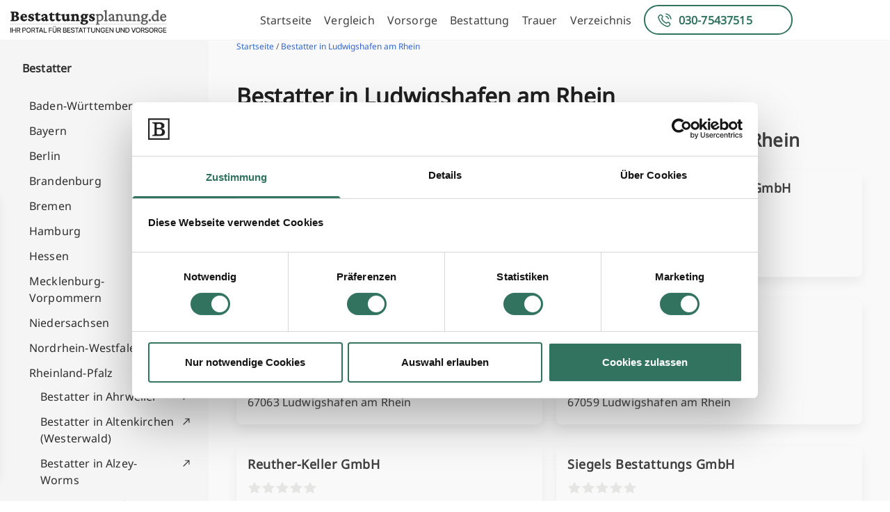

--- FILE ---
content_type: text/html; charset=UTF-8
request_url: https://www.bestattungsplanung.de/verzeichnis/bestatter-in-ludwigshafen-am-rhein/
body_size: 45994
content:
<!doctype html>
<html lang="en-US">
<head>
	<meta charset="UTF-8">
	<meta name="viewport" content="width=device-width, initial-scale=1">
	<link rel="profile" href="https://gmpg.org/xfn/11">
	<script type="text/javascript" data-cookieconsent="ignore">
	window.dataLayer = window.dataLayer || [];

	function gtag() {
		dataLayer.push(arguments);
	}

	gtag("consent", "default", {
		ad_personalization: "denied",
		ad_storage: "denied",
		ad_user_data: "denied",
		analytics_storage: "denied",
		functionality_storage: "denied",
		personalization_storage: "denied",
		security_storage: "granted",
		wait_for_update: 500,
	});
	gtag("set", "ads_data_redaction", true);
	</script>
<script type="text/javascript" data-cookieconsent="ignore">
		(function (w, d, s, l, i) {
		w[l] = w[l] || [];
		w[l].push({'gtm.start': new Date().getTime(), event: 'gtm.js'});
		var f = d.getElementsByTagName(s)[0], j = d.createElement(s), dl = l !== 'dataLayer' ? '&l=' + l : '';
		j.async = true;
		j.src = 'https://www.googletagmanager.com/gtm.js?id=' + i + dl;
		f.parentNode.insertBefore(j, f);
	})(
		window,
		document,
		'script',
		'dataLayer',
		'GTM-M5CJML42'
	);
</script>
<script type="text/javascript"
		id="Cookiebot"
		src="https://consent.cookiebot.com/uc.js"
		data-implementation="wp"
		data-cbid="fd063d6e-171c-46e6-8b09-d8f2e8488b6e"
							data-blockingmode="auto"
	></script>
<meta name='robots' content='index, follow, max-image-preview:large, max-snippet:-1, max-video-preview:-1' />

<!-- Google Tag Manager for WordPress by gtm4wp.com -->
<script data-cfasync="false" data-pagespeed-no-defer>
	var gtm4wp_datalayer_name = "dataLayer";
	var dataLayer = dataLayer || [];
</script>
<!-- End Google Tag Manager for WordPress by gtm4wp.com -->
	<!-- This site is optimized with the Yoast SEO plugin v26.6 - https://yoast.com/wordpress/plugins/seo/ -->
	<title>▷ TOP Bestatter in Ludwigshafen am Rhein finden ☑️ inkl. Bewertungen &amp; Kosten</title>
	<meta name="description" content="【2024】Die besten Bestatter in Ludwigshafen am Rhein und Umgebung. ✉ Adresse ☎ Telefonnummer ⌚ Öffnungszeiten ✓ Bewertungen &amp; Erfahrungen" />
	<link rel="canonical" href="https://www.bestattungsplanung.de/verzeichnis/bestatter-in-ludwigshafen-am-rhein/" />
	<meta property="og:locale" content="en_US" />
	<meta property="og:type" content="article" />
	<meta property="og:title" content="Bestatter in Ludwigshafen am Rhein" />
	<meta property="og:url" content="https://www.bestattungsplanung.de/verzeichnis/bestatter-in-ludwigshafen-am-rhein/" />
	<meta property="og:site_name" content="Bestattungsplanung.de" />
	<meta name="twitter:card" content="summary_large_image" />
	<script type="application/ld+json" class="yoast-schema-graph">{"@context":"https://schema.org","@graph":[{"@type":"WebPage","@id":"https://www.bestattungsplanung.de/verzeichnis/bestatter-in-ludwigshafen-am-rhein/","url":"https://www.bestattungsplanung.de/verzeichnis/bestatter-in-ludwigshafen-am-rhein/","name":"Bestatter in Ludwigshafen am Rhein","isPartOf":{"@id":"https://www.bestattungsplanung.de/#website"},"datePublished":"2024-01-13T15:01:12+00:00","breadcrumb":{"@id":"https://www.bestattungsplanung.de/verzeichnis/bestatter-in-ludwigshafen-am-rhein/#breadcrumb"},"inLanguage":"en-US","potentialAction":[{"@type":"ReadAction","target":["https://www.bestattungsplanung.de/verzeichnis/bestatter-in-ludwigshafen-am-rhein/"]}]},{"@type":"BreadcrumbList","@id":"https://www.bestattungsplanung.de/verzeichnis/bestatter-in-ludwigshafen-am-rhein/#breadcrumb","itemListElement":[{"@type":"ListItem","position":1,"name":"Home","item":"https://www.bestattungsplanung.de/"},{"@type":"ListItem","position":2,"name":"Company directories","item":"https://www.bestattungsplanung.de/verzeichnis/"},{"@type":"ListItem","position":3,"name":"Bestatter in Ludwigshafen am Rhein"}]},{"@type":"WebSite","@id":"https://www.bestattungsplanung.de/#website","url":"https://www.bestattungsplanung.de/","name":"Bestattungsplanung.de","description":"","publisher":{"@id":"https://www.bestattungsplanung.de/#organization"},"potentialAction":[{"@type":"SearchAction","target":{"@type":"EntryPoint","urlTemplate":"https://www.bestattungsplanung.de/?s={search_term_string}"},"query-input":{"@type":"PropertyValueSpecification","valueRequired":true,"valueName":"search_term_string"}}],"inLanguage":"en-US"},{"@type":"Organization","@id":"https://www.bestattungsplanung.de/#organization","name":"Bestattungsplanung.de","url":"https://www.bestattungsplanung.de/","logo":{"@type":"ImageObject","inLanguage":"en-US","@id":"https://www.bestattungsplanung.de/#/schema/logo/image/","url":"http://staging.bestattungssuche.de/wp-content/uploads/2023/11/B-Planung-Logo.png","contentUrl":"http://staging.bestattungssuche.de/wp-content/uploads/2023/11/B-Planung-Logo.png","width":234,"height":40,"caption":"Bestattungsplanung.de"},"image":{"@id":"https://www.bestattungsplanung.de/#/schema/logo/image/"}}]}</script>
	<!-- / Yoast SEO plugin. -->


<link rel="alternate" type="application/rss+xml" title="Bestattungsplanung.de &raquo; Feed" href="https://www.bestattungsplanung.de/feed/" />
<link rel="alternate" type="application/rss+xml" title="Bestattungsplanung.de &raquo; Comments Feed" href="https://www.bestattungsplanung.de/comments/feed/" />
<link rel="alternate" title="oEmbed (JSON)" type="application/json+oembed" href="https://www.bestattungsplanung.de/wp-json/oembed/1.0/embed?url=https%3A%2F%2Fwww.bestattungsplanung.de%2Fverzeichnis%2Fbestatter-in-ludwigshafen-am-rhein%2F" />
<link rel="alternate" title="oEmbed (XML)" type="text/xml+oembed" href="https://www.bestattungsplanung.de/wp-json/oembed/1.0/embed?url=https%3A%2F%2Fwww.bestattungsplanung.de%2Fverzeichnis%2Fbestatter-in-ludwigshafen-am-rhein%2F&#038;format=xml" />
<style id='wp-img-auto-sizes-contain-inline-css'>
img:is([sizes=auto i],[sizes^="auto," i]){contain-intrinsic-size:3000px 1500px}
/*# sourceURL=wp-img-auto-sizes-contain-inline-css */
</style>
<style id='wp-emoji-styles-inline-css'>

	img.wp-smiley, img.emoji {
		display: inline !important;
		border: none !important;
		box-shadow: none !important;
		height: 1em !important;
		width: 1em !important;
		margin: 0 0.07em !important;
		vertical-align: -0.1em !important;
		background: none !important;
		padding: 0 !important;
	}
/*# sourceURL=wp-emoji-styles-inline-css */
</style>
<style id='wp-block-library-inline-css'>
:root{--wp-block-synced-color:#7a00df;--wp-block-synced-color--rgb:122,0,223;--wp-bound-block-color:var(--wp-block-synced-color);--wp-editor-canvas-background:#ddd;--wp-admin-theme-color:#007cba;--wp-admin-theme-color--rgb:0,124,186;--wp-admin-theme-color-darker-10:#006ba1;--wp-admin-theme-color-darker-10--rgb:0,107,160.5;--wp-admin-theme-color-darker-20:#005a87;--wp-admin-theme-color-darker-20--rgb:0,90,135;--wp-admin-border-width-focus:2px}@media (min-resolution:192dpi){:root{--wp-admin-border-width-focus:1.5px}}.wp-element-button{cursor:pointer}:root .has-very-light-gray-background-color{background-color:#eee}:root .has-very-dark-gray-background-color{background-color:#313131}:root .has-very-light-gray-color{color:#eee}:root .has-very-dark-gray-color{color:#313131}:root .has-vivid-green-cyan-to-vivid-cyan-blue-gradient-background{background:linear-gradient(135deg,#00d084,#0693e3)}:root .has-purple-crush-gradient-background{background:linear-gradient(135deg,#34e2e4,#4721fb 50%,#ab1dfe)}:root .has-hazy-dawn-gradient-background{background:linear-gradient(135deg,#faaca8,#dad0ec)}:root .has-subdued-olive-gradient-background{background:linear-gradient(135deg,#fafae1,#67a671)}:root .has-atomic-cream-gradient-background{background:linear-gradient(135deg,#fdd79a,#004a59)}:root .has-nightshade-gradient-background{background:linear-gradient(135deg,#330968,#31cdcf)}:root .has-midnight-gradient-background{background:linear-gradient(135deg,#020381,#2874fc)}:root{--wp--preset--font-size--normal:16px;--wp--preset--font-size--huge:42px}.has-regular-font-size{font-size:1em}.has-larger-font-size{font-size:2.625em}.has-normal-font-size{font-size:var(--wp--preset--font-size--normal)}.has-huge-font-size{font-size:var(--wp--preset--font-size--huge)}.has-text-align-center{text-align:center}.has-text-align-left{text-align:left}.has-text-align-right{text-align:right}.has-fit-text{white-space:nowrap!important}#end-resizable-editor-section{display:none}.aligncenter{clear:both}.items-justified-left{justify-content:flex-start}.items-justified-center{justify-content:center}.items-justified-right{justify-content:flex-end}.items-justified-space-between{justify-content:space-between}.screen-reader-text{border:0;clip-path:inset(50%);height:1px;margin:-1px;overflow:hidden;padding:0;position:absolute;width:1px;word-wrap:normal!important}.screen-reader-text:focus{background-color:#ddd;clip-path:none;color:#444;display:block;font-size:1em;height:auto;left:5px;line-height:normal;padding:15px 23px 14px;text-decoration:none;top:5px;width:auto;z-index:100000}html :where(.has-border-color){border-style:solid}html :where([style*=border-top-color]){border-top-style:solid}html :where([style*=border-right-color]){border-right-style:solid}html :where([style*=border-bottom-color]){border-bottom-style:solid}html :where([style*=border-left-color]){border-left-style:solid}html :where([style*=border-width]){border-style:solid}html :where([style*=border-top-width]){border-top-style:solid}html :where([style*=border-right-width]){border-right-style:solid}html :where([style*=border-bottom-width]){border-bottom-style:solid}html :where([style*=border-left-width]){border-left-style:solid}html :where(img[class*=wp-image-]){height:auto;max-width:100%}:where(figure){margin:0 0 1em}html :where(.is-position-sticky){--wp-admin--admin-bar--position-offset:var(--wp-admin--admin-bar--height,0px)}@media screen and (max-width:600px){html :where(.is-position-sticky){--wp-admin--admin-bar--position-offset:0px}}

/*# sourceURL=wp-block-library-inline-css */
</style><style id='global-styles-inline-css'>
:root{--wp--preset--aspect-ratio--square: 1;--wp--preset--aspect-ratio--4-3: 4/3;--wp--preset--aspect-ratio--3-4: 3/4;--wp--preset--aspect-ratio--3-2: 3/2;--wp--preset--aspect-ratio--2-3: 2/3;--wp--preset--aspect-ratio--16-9: 16/9;--wp--preset--aspect-ratio--9-16: 9/16;--wp--preset--color--black: #000000;--wp--preset--color--cyan-bluish-gray: #abb8c3;--wp--preset--color--white: #ffffff;--wp--preset--color--pale-pink: #f78da7;--wp--preset--color--vivid-red: #cf2e2e;--wp--preset--color--luminous-vivid-orange: #ff6900;--wp--preset--color--luminous-vivid-amber: #fcb900;--wp--preset--color--light-green-cyan: #7bdcb5;--wp--preset--color--vivid-green-cyan: #00d084;--wp--preset--color--pale-cyan-blue: #8ed1fc;--wp--preset--color--vivid-cyan-blue: #0693e3;--wp--preset--color--vivid-purple: #9b51e0;--wp--preset--color--background: #ffffff;--wp--preset--color--foreground: #404040;--wp--preset--color--primary: #b91c1c;--wp--preset--color--secondary: #15803d;--wp--preset--color--tertiary: #0369a1;--wp--preset--gradient--vivid-cyan-blue-to-vivid-purple: linear-gradient(135deg,rgb(6,147,227) 0%,rgb(155,81,224) 100%);--wp--preset--gradient--light-green-cyan-to-vivid-green-cyan: linear-gradient(135deg,rgb(122,220,180) 0%,rgb(0,208,130) 100%);--wp--preset--gradient--luminous-vivid-amber-to-luminous-vivid-orange: linear-gradient(135deg,rgb(252,185,0) 0%,rgb(255,105,0) 100%);--wp--preset--gradient--luminous-vivid-orange-to-vivid-red: linear-gradient(135deg,rgb(255,105,0) 0%,rgb(207,46,46) 100%);--wp--preset--gradient--very-light-gray-to-cyan-bluish-gray: linear-gradient(135deg,rgb(238,238,238) 0%,rgb(169,184,195) 100%);--wp--preset--gradient--cool-to-warm-spectrum: linear-gradient(135deg,rgb(74,234,220) 0%,rgb(151,120,209) 20%,rgb(207,42,186) 40%,rgb(238,44,130) 60%,rgb(251,105,98) 80%,rgb(254,248,76) 100%);--wp--preset--gradient--blush-light-purple: linear-gradient(135deg,rgb(255,206,236) 0%,rgb(152,150,240) 100%);--wp--preset--gradient--blush-bordeaux: linear-gradient(135deg,rgb(254,205,165) 0%,rgb(254,45,45) 50%,rgb(107,0,62) 100%);--wp--preset--gradient--luminous-dusk: linear-gradient(135deg,rgb(255,203,112) 0%,rgb(199,81,192) 50%,rgb(65,88,208) 100%);--wp--preset--gradient--pale-ocean: linear-gradient(135deg,rgb(255,245,203) 0%,rgb(182,227,212) 50%,rgb(51,167,181) 100%);--wp--preset--gradient--electric-grass: linear-gradient(135deg,rgb(202,248,128) 0%,rgb(113,206,126) 100%);--wp--preset--gradient--midnight: linear-gradient(135deg,rgb(2,3,129) 0%,rgb(40,116,252) 100%);--wp--preset--font-size--small: 13px;--wp--preset--font-size--medium: 20px;--wp--preset--font-size--large: 36px;--wp--preset--font-size--x-large: 42px;--wp--preset--spacing--20: 0.44rem;--wp--preset--spacing--30: 0.67rem;--wp--preset--spacing--40: 1rem;--wp--preset--spacing--50: 1.5rem;--wp--preset--spacing--60: 2.25rem;--wp--preset--spacing--70: 3.38rem;--wp--preset--spacing--80: 5.06rem;--wp--preset--shadow--natural: 6px 6px 9px rgba(0, 0, 0, 0.2);--wp--preset--shadow--deep: 12px 12px 50px rgba(0, 0, 0, 0.4);--wp--preset--shadow--sharp: 6px 6px 0px rgba(0, 0, 0, 0.2);--wp--preset--shadow--outlined: 6px 6px 0px -3px rgb(255, 255, 255), 6px 6px rgb(0, 0, 0);--wp--preset--shadow--crisp: 6px 6px 0px rgb(0, 0, 0);}:root { --wp--style--global--content-size: 40rem;--wp--style--global--wide-size: 60rem; }:where(body) { margin: 0; }.wp-site-blocks > .alignleft { float: left; margin-right: 2em; }.wp-site-blocks > .alignright { float: right; margin-left: 2em; }.wp-site-blocks > .aligncenter { justify-content: center; margin-left: auto; margin-right: auto; }:where(.is-layout-flex){gap: 0.5em;}:where(.is-layout-grid){gap: 0.5em;}.is-layout-flow > .alignleft{float: left;margin-inline-start: 0;margin-inline-end: 2em;}.is-layout-flow > .alignright{float: right;margin-inline-start: 2em;margin-inline-end: 0;}.is-layout-flow > .aligncenter{margin-left: auto !important;margin-right: auto !important;}.is-layout-constrained > .alignleft{float: left;margin-inline-start: 0;margin-inline-end: 2em;}.is-layout-constrained > .alignright{float: right;margin-inline-start: 2em;margin-inline-end: 0;}.is-layout-constrained > .aligncenter{margin-left: auto !important;margin-right: auto !important;}.is-layout-constrained > :where(:not(.alignleft):not(.alignright):not(.alignfull)){max-width: var(--wp--style--global--content-size);margin-left: auto !important;margin-right: auto !important;}.is-layout-constrained > .alignwide{max-width: var(--wp--style--global--wide-size);}body .is-layout-flex{display: flex;}.is-layout-flex{flex-wrap: wrap;align-items: center;}.is-layout-flex > :is(*, div){margin: 0;}body .is-layout-grid{display: grid;}.is-layout-grid > :is(*, div){margin: 0;}body{padding-top: 0px;padding-right: 0px;padding-bottom: 0px;padding-left: 0px;}a:where(:not(.wp-element-button)){text-decoration: underline;}:root :where(.wp-element-button, .wp-block-button__link){background-color: #32373c;border-width: 0;color: #fff;font-family: inherit;font-size: inherit;font-style: inherit;font-weight: inherit;letter-spacing: inherit;line-height: inherit;padding-top: calc(0.667em + 2px);padding-right: calc(1.333em + 2px);padding-bottom: calc(0.667em + 2px);padding-left: calc(1.333em + 2px);text-decoration: none;text-transform: inherit;}.has-black-color{color: var(--wp--preset--color--black) !important;}.has-cyan-bluish-gray-color{color: var(--wp--preset--color--cyan-bluish-gray) !important;}.has-white-color{color: var(--wp--preset--color--white) !important;}.has-pale-pink-color{color: var(--wp--preset--color--pale-pink) !important;}.has-vivid-red-color{color: var(--wp--preset--color--vivid-red) !important;}.has-luminous-vivid-orange-color{color: var(--wp--preset--color--luminous-vivid-orange) !important;}.has-luminous-vivid-amber-color{color: var(--wp--preset--color--luminous-vivid-amber) !important;}.has-light-green-cyan-color{color: var(--wp--preset--color--light-green-cyan) !important;}.has-vivid-green-cyan-color{color: var(--wp--preset--color--vivid-green-cyan) !important;}.has-pale-cyan-blue-color{color: var(--wp--preset--color--pale-cyan-blue) !important;}.has-vivid-cyan-blue-color{color: var(--wp--preset--color--vivid-cyan-blue) !important;}.has-vivid-purple-color{color: var(--wp--preset--color--vivid-purple) !important;}.has-background-color{color: var(--wp--preset--color--background) !important;}.has-foreground-color{color: var(--wp--preset--color--foreground) !important;}.has-primary-color{color: var(--wp--preset--color--primary) !important;}.has-secondary-color{color: var(--wp--preset--color--secondary) !important;}.has-tertiary-color{color: var(--wp--preset--color--tertiary) !important;}.has-black-background-color{background-color: var(--wp--preset--color--black) !important;}.has-cyan-bluish-gray-background-color{background-color: var(--wp--preset--color--cyan-bluish-gray) !important;}.has-white-background-color{background-color: var(--wp--preset--color--white) !important;}.has-pale-pink-background-color{background-color: var(--wp--preset--color--pale-pink) !important;}.has-vivid-red-background-color{background-color: var(--wp--preset--color--vivid-red) !important;}.has-luminous-vivid-orange-background-color{background-color: var(--wp--preset--color--luminous-vivid-orange) !important;}.has-luminous-vivid-amber-background-color{background-color: var(--wp--preset--color--luminous-vivid-amber) !important;}.has-light-green-cyan-background-color{background-color: var(--wp--preset--color--light-green-cyan) !important;}.has-vivid-green-cyan-background-color{background-color: var(--wp--preset--color--vivid-green-cyan) !important;}.has-pale-cyan-blue-background-color{background-color: var(--wp--preset--color--pale-cyan-blue) !important;}.has-vivid-cyan-blue-background-color{background-color: var(--wp--preset--color--vivid-cyan-blue) !important;}.has-vivid-purple-background-color{background-color: var(--wp--preset--color--vivid-purple) !important;}.has-background-background-color{background-color: var(--wp--preset--color--background) !important;}.has-foreground-background-color{background-color: var(--wp--preset--color--foreground) !important;}.has-primary-background-color{background-color: var(--wp--preset--color--primary) !important;}.has-secondary-background-color{background-color: var(--wp--preset--color--secondary) !important;}.has-tertiary-background-color{background-color: var(--wp--preset--color--tertiary) !important;}.has-black-border-color{border-color: var(--wp--preset--color--black) !important;}.has-cyan-bluish-gray-border-color{border-color: var(--wp--preset--color--cyan-bluish-gray) !important;}.has-white-border-color{border-color: var(--wp--preset--color--white) !important;}.has-pale-pink-border-color{border-color: var(--wp--preset--color--pale-pink) !important;}.has-vivid-red-border-color{border-color: var(--wp--preset--color--vivid-red) !important;}.has-luminous-vivid-orange-border-color{border-color: var(--wp--preset--color--luminous-vivid-orange) !important;}.has-luminous-vivid-amber-border-color{border-color: var(--wp--preset--color--luminous-vivid-amber) !important;}.has-light-green-cyan-border-color{border-color: var(--wp--preset--color--light-green-cyan) !important;}.has-vivid-green-cyan-border-color{border-color: var(--wp--preset--color--vivid-green-cyan) !important;}.has-pale-cyan-blue-border-color{border-color: var(--wp--preset--color--pale-cyan-blue) !important;}.has-vivid-cyan-blue-border-color{border-color: var(--wp--preset--color--vivid-cyan-blue) !important;}.has-vivid-purple-border-color{border-color: var(--wp--preset--color--vivid-purple) !important;}.has-background-border-color{border-color: var(--wp--preset--color--background) !important;}.has-foreground-border-color{border-color: var(--wp--preset--color--foreground) !important;}.has-primary-border-color{border-color: var(--wp--preset--color--primary) !important;}.has-secondary-border-color{border-color: var(--wp--preset--color--secondary) !important;}.has-tertiary-border-color{border-color: var(--wp--preset--color--tertiary) !important;}.has-vivid-cyan-blue-to-vivid-purple-gradient-background{background: var(--wp--preset--gradient--vivid-cyan-blue-to-vivid-purple) !important;}.has-light-green-cyan-to-vivid-green-cyan-gradient-background{background: var(--wp--preset--gradient--light-green-cyan-to-vivid-green-cyan) !important;}.has-luminous-vivid-amber-to-luminous-vivid-orange-gradient-background{background: var(--wp--preset--gradient--luminous-vivid-amber-to-luminous-vivid-orange) !important;}.has-luminous-vivid-orange-to-vivid-red-gradient-background{background: var(--wp--preset--gradient--luminous-vivid-orange-to-vivid-red) !important;}.has-very-light-gray-to-cyan-bluish-gray-gradient-background{background: var(--wp--preset--gradient--very-light-gray-to-cyan-bluish-gray) !important;}.has-cool-to-warm-spectrum-gradient-background{background: var(--wp--preset--gradient--cool-to-warm-spectrum) !important;}.has-blush-light-purple-gradient-background{background: var(--wp--preset--gradient--blush-light-purple) !important;}.has-blush-bordeaux-gradient-background{background: var(--wp--preset--gradient--blush-bordeaux) !important;}.has-luminous-dusk-gradient-background{background: var(--wp--preset--gradient--luminous-dusk) !important;}.has-pale-ocean-gradient-background{background: var(--wp--preset--gradient--pale-ocean) !important;}.has-electric-grass-gradient-background{background: var(--wp--preset--gradient--electric-grass) !important;}.has-midnight-gradient-background{background: var(--wp--preset--gradient--midnight) !important;}.has-small-font-size{font-size: var(--wp--preset--font-size--small) !important;}.has-medium-font-size{font-size: var(--wp--preset--font-size--medium) !important;}.has-large-font-size{font-size: var(--wp--preset--font-size--large) !important;}.has-x-large-font-size{font-size: var(--wp--preset--font-size--x-large) !important;}
/*# sourceURL=global-styles-inline-css */
</style>

<link rel='stylesheet' id='gbvp-funnel-css' href='https://www.bestattungsplanung.de/wp-content/plugins/gbvp-funnel/assets/gbvp-funnel.css?ver=1' media='all' />
<link rel='stylesheet' id='gbvptw-style-css' href='https://www.bestattungsplanung.de/wp-content/themes/gbvptw/style.css?ver=s427yf' media='all' />
<style id='wp-block-button-inline-css'>
.wp-block-button__link{align-content:center;box-sizing:border-box;cursor:pointer;display:inline-block;height:100%;text-align:center;word-break:break-word}.wp-block-button__link.aligncenter{text-align:center}.wp-block-button__link.alignright{text-align:right}:where(.wp-block-button__link){border-radius:9999px;box-shadow:none;padding:calc(.667em + 2px) calc(1.333em + 2px);text-decoration:none}.wp-block-button[style*=text-decoration] .wp-block-button__link{text-decoration:inherit}.wp-block-buttons>.wp-block-button.has-custom-width{max-width:none}.wp-block-buttons>.wp-block-button.has-custom-width .wp-block-button__link{width:100%}.wp-block-buttons>.wp-block-button.has-custom-font-size .wp-block-button__link{font-size:inherit}.wp-block-buttons>.wp-block-button.wp-block-button__width-25{width:calc(25% - var(--wp--style--block-gap, .5em)*.75)}.wp-block-buttons>.wp-block-button.wp-block-button__width-50{width:calc(50% - var(--wp--style--block-gap, .5em)*.5)}.wp-block-buttons>.wp-block-button.wp-block-button__width-75{width:calc(75% - var(--wp--style--block-gap, .5em)*.25)}.wp-block-buttons>.wp-block-button.wp-block-button__width-100{flex-basis:100%;width:100%}.wp-block-buttons.is-vertical>.wp-block-button.wp-block-button__width-25{width:25%}.wp-block-buttons.is-vertical>.wp-block-button.wp-block-button__width-50{width:50%}.wp-block-buttons.is-vertical>.wp-block-button.wp-block-button__width-75{width:75%}.wp-block-button.is-style-squared,.wp-block-button__link.wp-block-button.is-style-squared{border-radius:0}.wp-block-button.no-border-radius,.wp-block-button__link.no-border-radius{border-radius:0!important}:root :where(.wp-block-button .wp-block-button__link.is-style-outline),:root :where(.wp-block-button.is-style-outline>.wp-block-button__link){border:2px solid;padding:.667em 1.333em}:root :where(.wp-block-button .wp-block-button__link.is-style-outline:not(.has-text-color)),:root :where(.wp-block-button.is-style-outline>.wp-block-button__link:not(.has-text-color)){color:currentColor}:root :where(.wp-block-button .wp-block-button__link.is-style-outline:not(.has-background)),:root :where(.wp-block-button.is-style-outline>.wp-block-button__link:not(.has-background)){background-color:initial;background-image:none}
/*# sourceURL=https://www.bestattungsplanung.de/wp-includes/blocks/button/style.min.css */
</style>
<style id='wp-block-search-inline-css'>
.wp-block-search__button{margin-left:10px;word-break:normal}.wp-block-search__button.has-icon{line-height:0}.wp-block-search__button svg{height:1.25em;min-height:24px;min-width:24px;width:1.25em;fill:currentColor;vertical-align:text-bottom}:where(.wp-block-search__button){border:1px solid #ccc;padding:6px 10px}.wp-block-search__inside-wrapper{display:flex;flex:auto;flex-wrap:nowrap;max-width:100%}.wp-block-search__label{width:100%}.wp-block-search.wp-block-search__button-only .wp-block-search__button{box-sizing:border-box;display:flex;flex-shrink:0;justify-content:center;margin-left:0;max-width:100%}.wp-block-search.wp-block-search__button-only .wp-block-search__inside-wrapper{min-width:0!important;transition-property:width}.wp-block-search.wp-block-search__button-only .wp-block-search__input{flex-basis:100%;transition-duration:.3s}.wp-block-search.wp-block-search__button-only.wp-block-search__searchfield-hidden,.wp-block-search.wp-block-search__button-only.wp-block-search__searchfield-hidden .wp-block-search__inside-wrapper{overflow:hidden}.wp-block-search.wp-block-search__button-only.wp-block-search__searchfield-hidden .wp-block-search__input{border-left-width:0!important;border-right-width:0!important;flex-basis:0;flex-grow:0;margin:0;min-width:0!important;padding-left:0!important;padding-right:0!important;width:0!important}:where(.wp-block-search__input){appearance:none;border:1px solid #949494;flex-grow:1;font-family:inherit;font-size:inherit;font-style:inherit;font-weight:inherit;letter-spacing:inherit;line-height:inherit;margin-left:0;margin-right:0;min-width:3rem;padding:8px;text-decoration:unset!important;text-transform:inherit}:where(.wp-block-search__button-inside .wp-block-search__inside-wrapper){background-color:#fff;border:1px solid #949494;box-sizing:border-box;padding:4px}:where(.wp-block-search__button-inside .wp-block-search__inside-wrapper) .wp-block-search__input{border:none;border-radius:0;padding:0 4px}:where(.wp-block-search__button-inside .wp-block-search__inside-wrapper) .wp-block-search__input:focus{outline:none}:where(.wp-block-search__button-inside .wp-block-search__inside-wrapper) :where(.wp-block-search__button){padding:4px 8px}.wp-block-search.aligncenter .wp-block-search__inside-wrapper{margin:auto}.wp-block[data-align=right] .wp-block-search.wp-block-search__button-only .wp-block-search__inside-wrapper{float:right}
/*# sourceURL=https://www.bestattungsplanung.de/wp-includes/blocks/search/style.min.css */
</style>
<link rel='stylesheet' id='site-reviews-css' href='https://www.bestattungsplanung.de/wp-content/plugins/site-reviews/assets/styles/default.css?ver=7.2.13' media='all' />
<style id='site-reviews-inline-css'>
:root{--glsr-star-empty:url(https://www.bestattungsplanung.de/wp-content/plugins/site-reviews/assets/images/stars/default/star-empty.svg);--glsr-star-error:url(https://www.bestattungsplanung.de/wp-content/plugins/site-reviews/assets/images/stars/default/star-error.svg);--glsr-star-full:url(https://www.bestattungsplanung.de/wp-content/plugins/site-reviews/assets/images/stars/default/star-full.svg);--glsr-star-half:url(https://www.bestattungsplanung.de/wp-content/plugins/site-reviews/assets/images/stars/default/star-half.svg)}

/*# sourceURL=site-reviews-inline-css */
</style>
<script src="https://www.bestattungsplanung.de/wp-includes/js/jquery/jquery.min.js?ver=3.7.1" id="jquery-core-js"></script>
<script src="https://www.bestattungsplanung.de/wp-includes/js/jquery/jquery-migrate.min.js?ver=3.4.1" id="jquery-migrate-js"></script>
<link rel="https://api.w.org/" href="https://www.bestattungsplanung.de/wp-json/" /><link rel="alternate" title="JSON" type="application/json" href="https://www.bestattungsplanung.de/wp-json/wp/v2/gbvp_directory/5995" /><link rel="EditURI" type="application/rsd+xml" title="RSD" href="https://www.bestattungsplanung.de/xmlrpc.php?rsd" />
<meta name="generator" content="WordPress 6.9" />
<link rel='shortlink' href='https://www.bestattungsplanung.de/?p=5995' />

<link rel='stylesheet' id='7765-css' href='//www.bestattungsplanung.de/wp-content/uploads/custom-css-js/7765.css?v=1537' media='all' />

<script src='//www.bestattungsplanung.de/wp-content/uploads/custom-css-js/309.js?v=9127'></script>

<!-- Google Tag Manager for WordPress by gtm4wp.com -->
<!-- GTM Container placement set to off -->
<script data-cfasync="false" data-pagespeed-no-defer>
	var dataLayer_content = {"pagePostType":"gbvp_directory","pagePostType2":"single-gbvp_directory","pagePostAuthor":"Günther Betin"};
	dataLayer.push( dataLayer_content );
</script>
<script data-cfasync="false" data-pagespeed-no-defer>
	console.warn && console.warn("[GTM4WP] Google Tag Manager container code placement set to OFF !!!");
	console.warn && console.warn("[GTM4WP] Data layer codes are active but GTM container must be loaded using custom coding !!!");
</script>
<!-- End Google Tag Manager for WordPress by gtm4wp.com --><link rel="icon" href="https://www.bestattungsplanung.de/wp-content/uploads/2023/12/favicon.png" sizes="32x32" />
<link rel="icon" href="https://www.bestattungsplanung.de/wp-content/uploads/2023/12/favicon.png" sizes="192x192" />
<link rel="apple-touch-icon" href="https://www.bestattungsplanung.de/wp-content/uploads/2023/12/favicon.png" />
<meta name="msapplication-TileImage" content="https://www.bestattungsplanung.de/wp-content/uploads/2023/12/favicon.png" />
</head>

<body class="wp-singular gbvp_directory-template-default single single-gbvp_directory postid-5995 wp-embed-responsive wp-theme-gbvptw">


<div id="page">
	<a href="#content" class="sr-only">Skip to content</a>

	<header id="masthead" class="flex relative justify-between items-center w-full ">

	
	<div class="logo-container">
		<a href="/" class="logo-link">
			<img src="/wp-content/themes/gbvptw/assets/bp-logo.png" alt="Logo" width="234" height="38">
		</a>
    </div>
	<div class="logo-container mobile">
		<a href="/" class="logo-link">
			<img src="/wp-content/themes/gbvptw/assets/bp-logo-mobile.png" alt="Logo" width="100%" height="auto">
		</a>
    </div>
		<div class="menu-toogle-block">
	    <img class="ekomi mobile" src="/wp-content/themes/gbvptw/assets/bewerted-mobile.png" alt="ekomi">
		<img class="ekomi mobile" src="/wp-content/themes/gbvptw/assets/ekomi-mobile.png" alt="ekomi">
		<button id="menuToggle" class="menu-mobile">
			<img src="/wp-content/themes/gbvptw/assets/menu-mobile.svg" alt="Menu">
		</button>
	</div>
	<nav id="site-navigation" aria-label="Main Navigation">

		<div class="menu-main-menu-container"><ul id="primary-menu" class="menu" aria-label="submenu"><li id="menu-item-425" class="menu-item menu-item-type-post_type menu-item-object-page menu-item-home menu-item-425"><a href="https://www.bestattungsplanung.de/">Startseite</a></li>
<li id="menu-item-7752" class="menu-item menu-item-type-post_type menu-item-object-page menu-item-7752"><a href="https://www.bestattungsplanung.de/vergleich-anfrage/">Vergleich</a></li>
<li id="menu-item-1455" class="menu-item menu-item-type-post_type menu-item-object-page menu-item-1455"><a href="https://www.bestattungsplanung.de/vorsorge/">Vorsorge</a></li>
<li id="menu-item-789" class="menu-item menu-item-type-post_type menu-item-object-page menu-item-789"><a href="https://www.bestattungsplanung.de/bestattung/">Bestattung</a></li>
<li id="menu-item-1234" class="menu-item menu-item-type-post_type menu-item-object-page menu-item-1234"><a href="https://www.bestattungsplanung.de/trauer/">Trauer</a></li>
<li id="menu-item-2707" class="menu-item menu-item-type-post_type menu-item-object-page menu-item-2707"><a href="https://www.bestattungsplanung.de/unternehmen/">Verzeichnis</a></li>
<li id="menu-item-22" class="phone desktop-menu menu-item menu-item-type-custom menu-item-object-custom menu-item-22"><a href="tel://030-75437515">030-75437515</a></li>
</ul></div>	</nav><!-- #site-navigation -->
	<nav id="site-navigation-mobile">
	<div class="mobile-main-menu">
		<div class="search-container">
			<form id="searchForm">
				<input type="text" id="searchField" placeholder="Suchen">
				<button type="submit"><img src="/wp-content/themes/gbvptw/assets/search-icon.svg" alt="Suchen"></button>
			</form>
		</div>
	    <div class="main-menu-mobile">
		<div class="menu-main-menu-container"><ul id="primary-menu" class="menu" aria-label="submenu"><li class="menu-item menu-item-type-post_type menu-item-object-page menu-item-home menu-item-425"><a href="https://www.bestattungsplanung.de/">Startseite</a></li>
<li class="menu-item menu-item-type-post_type menu-item-object-page menu-item-7752"><a href="https://www.bestattungsplanung.de/vergleich-anfrage/">Vergleich</a></li>
<li class="menu-item menu-item-type-post_type menu-item-object-page menu-item-1455"><a href="https://www.bestattungsplanung.de/vorsorge/">Vorsorge</a></li>
<li class="menu-item menu-item-type-post_type menu-item-object-page menu-item-789"><a href="https://www.bestattungsplanung.de/bestattung/">Bestattung</a></li>
<li class="menu-item menu-item-type-post_type menu-item-object-page menu-item-1234"><a href="https://www.bestattungsplanung.de/trauer/">Trauer</a></li>
<li class="menu-item menu-item-type-post_type menu-item-object-page menu-item-2707"><a href="https://www.bestattungsplanung.de/unternehmen/">Verzeichnis</a></li>
<li class="phone desktop-menu menu-item menu-item-type-custom menu-item-object-custom menu-item-22"><a href="tel://030-75437515">030-75437515</a></li>
</ul></div>		</div>
		<div class="side-menu-mobile">
       <div class="menu-verzeichnis-bestatter-container"><ul id="side-menu" class="menu" aria-label="submenu"><li id="menu-item-6941" class="menu-item menu-item-type-post_type menu-item-object-gbvp_directory current-menu-ancestor menu-item-has-children menu-item-6941"><a href="https://www.bestattungsplanung.de/verzeichnis/bestatter/">Bestatter</a>
<ul class="sub-menu">
	<li id="menu-item-6942" class="menu-item menu-item-type-post_type menu-item-object-gbvp_directory menu-item-has-children menu-item-6942"><a href="https://www.bestattungsplanung.de/verzeichnis/bestatter-in-baden-wuerttemberg/">Baden-Württemberg</a>
	<ul class="sub-menu">
		<li id="menu-item-6945" class="menu-item menu-item-type-post_type menu-item-object-gbvp_directory menu-item-6945"><a href="https://www.bestattungsplanung.de/verzeichnis/bestatter-in-alb-donau-kreis/">Bestatter in Alb-Donau-Kreis</a></li>
		<li id="menu-item-6946" class="menu-item menu-item-type-post_type menu-item-object-gbvp_directory menu-item-6946"><a href="https://www.bestattungsplanung.de/verzeichnis/bestatter-in-baden-baden/">Bestatter in Baden-Baden</a></li>
		<li id="menu-item-6947" class="menu-item menu-item-type-post_type menu-item-object-gbvp_directory menu-item-6947"><a href="https://www.bestattungsplanung.de/verzeichnis/bestatter-in-biberach/">Bestatter in Biberach</a></li>
		<li id="menu-item-6948" class="menu-item menu-item-type-post_type menu-item-object-gbvp_directory menu-item-6948"><a href="https://www.bestattungsplanung.de/verzeichnis/bestatter-in-boeblingen/">Bestatter in Böblingen</a></li>
		<li id="menu-item-6949" class="menu-item menu-item-type-post_type menu-item-object-gbvp_directory menu-item-6949"><a href="https://www.bestattungsplanung.de/verzeichnis/bestatter-in-bodenseekreis/">Bestatter in Bodenseekreis</a></li>
		<li id="menu-item-6950" class="menu-item menu-item-type-post_type menu-item-object-gbvp_directory menu-item-6950"><a href="https://www.bestattungsplanung.de/verzeichnis/bestatter-in-breisgau-hochschwarzwald/">Bestatter in Breisgau-Hochschwarzwald</a></li>
		<li id="menu-item-6951" class="menu-item menu-item-type-post_type menu-item-object-gbvp_directory menu-item-6951"><a href="https://www.bestattungsplanung.de/verzeichnis/bestatter-in-calw/">Bestatter in Calw</a></li>
		<li id="menu-item-6952" class="menu-item menu-item-type-post_type menu-item-object-gbvp_directory menu-item-6952"><a href="https://www.bestattungsplanung.de/verzeichnis/bestatter-in-emmendingen/">Bestatter in Emmendingen</a></li>
		<li id="menu-item-6953" class="menu-item menu-item-type-post_type menu-item-object-gbvp_directory menu-item-6953"><a href="https://www.bestattungsplanung.de/verzeichnis/bestatter-in-enzkreis/">Bestatter in Enzkreis</a></li>
		<li id="menu-item-6954" class="menu-item menu-item-type-post_type menu-item-object-gbvp_directory menu-item-6954"><a href="https://www.bestattungsplanung.de/verzeichnis/bestatter-in-esslingen/">Bestatter in Esslingen</a></li>
		<li id="menu-item-6955" class="menu-item menu-item-type-post_type menu-item-object-gbvp_directory menu-item-6955"><a href="https://www.bestattungsplanung.de/verzeichnis/bestatter-in-freiburg/">Bestatter und Bestattungen in Freiburg</a></li>
		<li id="menu-item-6956" class="menu-item menu-item-type-post_type menu-item-object-gbvp_directory menu-item-6956"><a href="https://www.bestattungsplanung.de/verzeichnis/bestatter-in-freudenstadt/">Bestatter in Freudenstadt</a></li>
		<li id="menu-item-6957" class="menu-item menu-item-type-post_type menu-item-object-gbvp_directory menu-item-6957"><a href="https://www.bestattungsplanung.de/verzeichnis/bestatter-in-goeppingen/">Bestatter in Göppingen</a></li>
		<li id="menu-item-6958" class="menu-item menu-item-type-post_type menu-item-object-gbvp_directory menu-item-6958"><a href="https://www.bestattungsplanung.de/verzeichnis/bestatter-in-heidelberg/">Bestatter in Heidelberg</a></li>
		<li id="menu-item-6959" class="menu-item menu-item-type-post_type menu-item-object-gbvp_directory menu-item-6959"><a href="https://www.bestattungsplanung.de/verzeichnis/bestatter-in-heidenheim/">Bestatter in Heidenheim</a></li>
		<li id="menu-item-6960" class="menu-item menu-item-type-post_type menu-item-object-gbvp_directory menu-item-6960"><a href="https://www.bestattungsplanung.de/verzeichnis/bestatter-in-hohenlohekreis/">Bestatter in Hohenlohekreis</a></li>
		<li id="menu-item-6961" class="menu-item menu-item-type-post_type menu-item-object-gbvp_directory menu-item-6961"><a href="https://www.bestattungsplanung.de/verzeichnis/bestatter-in-karlsruhe/">Bestatter in Karlsruhe</a></li>
		<li id="menu-item-6962" class="menu-item menu-item-type-post_type menu-item-object-gbvp_directory menu-item-6962"><a href="https://www.bestattungsplanung.de/verzeichnis/bestatter-in-konstanz/">Bestatter in Konstanz</a></li>
		<li id="menu-item-6963" class="menu-item menu-item-type-post_type menu-item-object-gbvp_directory menu-item-6963"><a href="https://www.bestattungsplanung.de/verzeichnis/bestatter-in-loerrach/">Bestatter in Lörrach</a></li>
		<li id="menu-item-6964" class="menu-item menu-item-type-post_type menu-item-object-gbvp_directory menu-item-6964"><a href="https://www.bestattungsplanung.de/verzeichnis/bestatter-in-ludwigsburg/">Bestatter in Ludwigsburg</a></li>
		<li id="menu-item-6965" class="menu-item menu-item-type-post_type menu-item-object-gbvp_directory menu-item-6965"><a href="https://www.bestattungsplanung.de/verzeichnis/bestatter-in-main-tauber-kreis/">Bestatter in Main-Tauber-Kreis</a></li>
		<li id="menu-item-7067" class="menu-item menu-item-type-post_type menu-item-object-gbvp_directory menu-item-7067"><a href="https://www.bestattungsplanung.de/verzeichnis/bestatter-in-mannheim/">Bestatter in Mannheim</a></li>
		<li id="menu-item-6967" class="menu-item menu-item-type-post_type menu-item-object-gbvp_directory menu-item-6967"><a href="https://www.bestattungsplanung.de/verzeichnis/bestatter-in-neckar-odenwald-kreis/">Bestatter in Neckar-Odenwald-Kreis</a></li>
		<li id="menu-item-6968" class="menu-item menu-item-type-post_type menu-item-object-gbvp_directory menu-item-6968"><a href="https://www.bestattungsplanung.de/verzeichnis/bestatter-in-ortenaukreis/">Bestatter in Ortenaukreis</a></li>
		<li id="menu-item-6969" class="menu-item menu-item-type-post_type menu-item-object-gbvp_directory menu-item-6969"><a href="https://www.bestattungsplanung.de/verzeichnis/bestatter-in-ostalbkreis/">Bestatter in Ostalbkreis</a></li>
		<li id="menu-item-6970" class="menu-item menu-item-type-post_type menu-item-object-gbvp_directory menu-item-6970"><a href="https://www.bestattungsplanung.de/verzeichnis/bestatter-in-pforzheim/">Bestatter in Pforzheim</a></li>
		<li id="menu-item-6971" class="menu-item menu-item-type-post_type menu-item-object-gbvp_directory menu-item-6971"><a href="https://www.bestattungsplanung.de/verzeichnis/bestatter-in-rastatt/">Bestatter in Rastatt</a></li>
		<li id="menu-item-6972" class="menu-item menu-item-type-post_type menu-item-object-gbvp_directory menu-item-6972"><a href="https://www.bestattungsplanung.de/verzeichnis/bestatter-in-ravensburg/">Bestatter in Ravensburg</a></li>
		<li id="menu-item-6973" class="menu-item menu-item-type-post_type menu-item-object-gbvp_directory menu-item-6973"><a href="https://www.bestattungsplanung.de/verzeichnis/bestatter-in-rems-murr-kreis/">Bestatter in Rems-Murr-Kreis</a></li>
		<li id="menu-item-6974" class="menu-item menu-item-type-post_type menu-item-object-gbvp_directory menu-item-6974"><a href="https://www.bestattungsplanung.de/verzeichnis/bestatter-in-reutlingen/">Bestatter in Reutlingen</a></li>
		<li id="menu-item-6975" class="menu-item menu-item-type-post_type menu-item-object-gbvp_directory menu-item-6975"><a href="https://www.bestattungsplanung.de/verzeichnis/bestatter-in-rhein-neckar-kreis/">Bestatter in Rhein-Neckar-Kreis</a></li>
		<li id="menu-item-6976" class="menu-item menu-item-type-post_type menu-item-object-gbvp_directory menu-item-6976"><a href="https://www.bestattungsplanung.de/verzeichnis/steinmetze-in-rottweil/">Steinmetze in Rottweil</a></li>
		<li id="menu-item-6977" class="menu-item menu-item-type-post_type menu-item-object-gbvp_directory menu-item-6977"><a href="https://www.bestattungsplanung.de/verzeichnis/bestatter-in-schwaebisch-hall/">Bestatter in Schwäbisch Hall</a></li>
		<li id="menu-item-6978" class="menu-item menu-item-type-post_type menu-item-object-gbvp_directory menu-item-6978"><a href="https://www.bestattungsplanung.de/verzeichnis/bestatter-in-schwarzwald-baar-kreis/">Bestatter in Schwarzwald-Baar-Kreis</a></li>
		<li id="menu-item-6979" class="menu-item menu-item-type-post_type menu-item-object-gbvp_directory menu-item-6979"><a href="https://www.bestattungsplanung.de/verzeichnis/bestatter-in-sigmaringen/">Bestatter in Sigmaringen</a></li>
		<li id="menu-item-6980" class="menu-item menu-item-type-post_type menu-item-object-gbvp_directory menu-item-6980"><a href="https://www.bestattungsplanung.de/verzeichnis/bestatter-in-stuttgart/">Bestatter in Stuttgart</a></li>
		<li id="menu-item-6981" class="menu-item menu-item-type-post_type menu-item-object-gbvp_directory menu-item-6981"><a href="https://www.bestattungsplanung.de/verzeichnis/bestatter-in-tuebingen/">Bestatter in Tübingen</a></li>
		<li id="menu-item-6982" class="menu-item menu-item-type-post_type menu-item-object-gbvp_directory menu-item-6982"><a href="https://www.bestattungsplanung.de/verzeichnis/bestatter-in-tuttlingen/">Bestatter in Tuttlingen</a></li>
		<li id="menu-item-6983" class="menu-item menu-item-type-post_type menu-item-object-gbvp_directory menu-item-6983"><a href="https://www.bestattungsplanung.de/verzeichnis/bestatter-in-ulm/">Bestatter in Ulm</a></li>
		<li id="menu-item-6984" class="menu-item menu-item-type-post_type menu-item-object-gbvp_directory menu-item-6984"><a href="https://www.bestattungsplanung.de/verzeichnis/bestatter-in-zollernalbkreis/">Bestatter in Zollernalbkreis</a></li>
	</ul>
</li>
	<li id="menu-item-6985" class="menu-item menu-item-type-post_type menu-item-object-gbvp_directory menu-item-has-children menu-item-6985"><a href="https://www.bestattungsplanung.de/verzeichnis/bestatter-in-bayern/">Bayern</a>
	<ul class="sub-menu">
		<li id="menu-item-6986" class="menu-item menu-item-type-post_type menu-item-object-gbvp_directory menu-item-6986"><a href="https://www.bestattungsplanung.de/verzeichnis/bestatter-in-aichach-friedberg/">Bestatter in Aichach-Friedberg</a></li>
		<li id="menu-item-6987" class="menu-item menu-item-type-post_type menu-item-object-gbvp_directory menu-item-6987"><a href="https://www.bestattungsplanung.de/verzeichnis/bestatter-in-altoetting/">Bestatter in Altötting</a></li>
		<li id="menu-item-6988" class="menu-item menu-item-type-post_type menu-item-object-gbvp_directory menu-item-6988"><a href="https://www.bestattungsplanung.de/verzeichnis/bestatter-in-amberg-sulzbach/">Bestatter in Amberg-Sulzbach</a></li>
		<li id="menu-item-6989" class="menu-item menu-item-type-post_type menu-item-object-gbvp_directory menu-item-6989"><a href="https://www.bestattungsplanung.de/verzeichnis/bestatter-in-amberg/">Bestatter in Amberg</a></li>
		<li id="menu-item-6990" class="menu-item menu-item-type-post_type menu-item-object-gbvp_directory menu-item-6990"><a href="https://www.bestattungsplanung.de/verzeichnis/bestatter-in-ansbach/">Bestatter in Ansbach</a></li>
		<li id="menu-item-6991" class="menu-item menu-item-type-post_type menu-item-object-gbvp_directory menu-item-6991"><a href="https://www.bestattungsplanung.de/verzeichnis/bestatter-in-aschaffenburg/">Bestatter in Aschaffenburg</a></li>
		<li id="menu-item-6992" class="menu-item menu-item-type-post_type menu-item-object-gbvp_directory menu-item-6992"><a href="https://www.bestattungsplanung.de/verzeichnis/bestatter-in-augsburg/">Bestatter in Augsburg</a></li>
		<li id="menu-item-6993" class="menu-item menu-item-type-post_type menu-item-object-gbvp_directory menu-item-6993"><a href="https://www.bestattungsplanung.de/verzeichnis/bestatter-in-bad-kissingen/">Bestatter in Bad Kissingen</a></li>
		<li id="menu-item-6994" class="menu-item menu-item-type-post_type menu-item-object-gbvp_directory menu-item-6994"><a href="https://www.bestattungsplanung.de/verzeichnis/bestatter-in-bad-toelz-wolfratshausen/">Bestatter in Bad Tölz-Wolfratshausen</a></li>
		<li id="menu-item-6995" class="menu-item menu-item-type-post_type menu-item-object-gbvp_directory menu-item-6995"><a href="https://www.bestattungsplanung.de/verzeichnis/bestatter-in-bamberg/">Bestatter in Bamberg</a></li>
		<li id="menu-item-6996" class="menu-item menu-item-type-post_type menu-item-object-gbvp_directory menu-item-6996"><a href="https://www.bestattungsplanung.de/verzeichnis/bestatter-in-bayreuth/">Bestatter in Bayreuth</a></li>
		<li id="menu-item-6997" class="menu-item menu-item-type-post_type menu-item-object-gbvp_directory menu-item-6997"><a href="https://www.bestattungsplanung.de/verzeichnis/bestatter-in-berchtesgadener-land/">Bestatter in Berchtesgadener Land</a></li>
		<li id="menu-item-6998" class="menu-item menu-item-type-post_type menu-item-object-gbvp_directory menu-item-6998"><a href="https://www.bestattungsplanung.de/verzeichnis/bestatter-in-cham/">Bestatter in Cham</a></li>
		<li id="menu-item-6999" class="menu-item menu-item-type-post_type menu-item-object-gbvp_directory menu-item-6999"><a href="https://www.bestattungsplanung.de/verzeichnis/bestatter-in-coburg/">Bestatter in Coburg</a></li>
		<li id="menu-item-7000" class="menu-item menu-item-type-post_type menu-item-object-gbvp_directory menu-item-7000"><a href="https://www.bestattungsplanung.de/verzeichnis/bestatter-in-dachau/">Bestatter in Dachau</a></li>
		<li id="menu-item-7001" class="menu-item menu-item-type-post_type menu-item-object-gbvp_directory menu-item-7001"><a href="https://www.bestattungsplanung.de/verzeichnis/bestatter-in-deggendorf/">Bestatter in Deggendorf</a></li>
		<li id="menu-item-7002" class="menu-item menu-item-type-post_type menu-item-object-gbvp_directory menu-item-7002"><a href="https://www.bestattungsplanung.de/verzeichnis/bestatter-in-dillingen-an-der-donau/">Bestatter in Dillingen an der Donau</a></li>
		<li id="menu-item-7003" class="menu-item menu-item-type-post_type menu-item-object-gbvp_directory menu-item-7003"><a href="https://www.bestattungsplanung.de/verzeichnis/bestatter-in-dingolfing-landau/">Bestatter in Dingolfing-Landau</a></li>
		<li id="menu-item-7004" class="menu-item menu-item-type-post_type menu-item-object-gbvp_directory menu-item-7004"><a href="https://www.bestattungsplanung.de/verzeichnis/bestatter-in-donau-ries/">Bestatter in Donau-Ries</a></li>
		<li id="menu-item-7005" class="menu-item menu-item-type-post_type menu-item-object-gbvp_directory menu-item-7005"><a href="https://www.bestattungsplanung.de/verzeichnis/bestatter-in-ebersberg/">Bestatter in Ebersberg</a></li>
		<li id="menu-item-7006" class="menu-item menu-item-type-post_type menu-item-object-gbvp_directory menu-item-7006"><a href="https://www.bestattungsplanung.de/verzeichnis/bestatter-in-eichstaett/">Bestatter in Eichstätt</a></li>
		<li id="menu-item-7007" class="menu-item menu-item-type-post_type menu-item-object-gbvp_directory menu-item-7007"><a href="https://www.bestattungsplanung.de/verzeichnis/bestatter-in-erding/">Bestatter in Erding</a></li>
		<li id="menu-item-7008" class="menu-item menu-item-type-post_type menu-item-object-gbvp_directory menu-item-7008"><a href="https://www.bestattungsplanung.de/verzeichnis/bestatter-in-erlangen/">Bestatter in Erlangen</a></li>
		<li id="menu-item-7009" class="menu-item menu-item-type-post_type menu-item-object-gbvp_directory menu-item-7009"><a href="https://www.bestattungsplanung.de/verzeichnis/bestatter-in-erlangen-hoechstadt/">Bestatter in Erlangen-Höchstadt</a></li>
		<li id="menu-item-7010" class="menu-item menu-item-type-post_type menu-item-object-gbvp_directory menu-item-7010"><a href="https://www.bestattungsplanung.de/verzeichnis/bestatter-in-forchheim/">Bestatter in Forchheim</a></li>
		<li id="menu-item-7011" class="menu-item menu-item-type-post_type menu-item-object-gbvp_directory menu-item-7011"><a href="https://www.bestattungsplanung.de/verzeichnis/bestatter-in-freising/">Bestatter in Freising</a></li>
		<li id="menu-item-7012" class="menu-item menu-item-type-post_type menu-item-object-gbvp_directory menu-item-7012"><a href="https://www.bestattungsplanung.de/verzeichnis/bestatter-in-freyung-grafenau/">Bestatter in Freyung-Grafenau</a></li>
		<li id="menu-item-7013" class="menu-item menu-item-type-post_type menu-item-object-gbvp_directory menu-item-7013"><a href="https://www.bestattungsplanung.de/verzeichnis/bestatter-in-fuerstenfeldbruck/">Bestatter in Fürstenfeldbruck</a></li>
		<li id="menu-item-7014" class="menu-item menu-item-type-post_type menu-item-object-gbvp_directory menu-item-7014"><a href="https://www.bestattungsplanung.de/verzeichnis/bestatter-in-fuerth/">Bestatter in Fürth</a></li>
		<li id="menu-item-7015" class="menu-item menu-item-type-post_type menu-item-object-gbvp_directory menu-item-7015"><a href="https://www.bestattungsplanung.de/verzeichnis/bestatter-in-garmisch-partenkirchen/">Bestatter in Garmisch-Partenkirchen</a></li>
		<li id="menu-item-7016" class="menu-item menu-item-type-post_type menu-item-object-gbvp_directory menu-item-7016"><a href="https://www.bestattungsplanung.de/verzeichnis/bestatter-in-guenzburg/">Bestatter in Günzburg</a></li>
		<li id="menu-item-7017" class="menu-item menu-item-type-post_type menu-item-object-gbvp_directory menu-item-7017"><a href="https://www.bestattungsplanung.de/verzeichnis/bestatter-in-hassberge/">Bestatter in Haßberge</a></li>
		<li id="menu-item-7018" class="menu-item menu-item-type-post_type menu-item-object-gbvp_directory menu-item-7018"><a href="https://www.bestattungsplanung.de/verzeichnis/bestatter-in-hof/">Bestatter in Hof</a></li>
		<li id="menu-item-7019" class="menu-item menu-item-type-post_type menu-item-object-gbvp_directory menu-item-7019"><a href="https://www.bestattungsplanung.de/verzeichnis/bestatter-in-ingolstadt/">Bestatter in Ingolstadt</a></li>
		<li id="menu-item-7020" class="menu-item menu-item-type-post_type menu-item-object-gbvp_directory menu-item-7020"><a href="https://www.bestattungsplanung.de/verzeichnis/bestatter-in-kaufbeuren/">Bestatter in Kaufbeuren</a></li>
		<li id="menu-item-7021" class="menu-item menu-item-type-post_type menu-item-object-gbvp_directory menu-item-7021"><a href="https://www.bestattungsplanung.de/verzeichnis/bestatter-in-kelheim/">Bestatter in Kelheim</a></li>
		<li id="menu-item-7022" class="menu-item menu-item-type-post_type menu-item-object-gbvp_directory menu-item-7022"><a href="https://www.bestattungsplanung.de/verzeichnis/bestatter-in-kempten-allgaeu/">Bestatter in Kempten (Allgäu)</a></li>
		<li id="menu-item-7023" class="menu-item menu-item-type-post_type menu-item-object-gbvp_directory menu-item-7023"><a href="https://www.bestattungsplanung.de/verzeichnis/bestatter-in-kitzingen/">Bestatter in Kitzingen</a></li>
		<li id="menu-item-7024" class="menu-item menu-item-type-post_type menu-item-object-gbvp_directory menu-item-7024"><a href="https://www.bestattungsplanung.de/verzeichnis/bestatter-in-kronach/">Bestatter in Kronach</a></li>
		<li id="menu-item-7025" class="menu-item menu-item-type-post_type menu-item-object-gbvp_directory menu-item-7025"><a href="https://www.bestattungsplanung.de/verzeichnis/bestatter-in-kulmbach/">Bestatter in Kulmbach</a></li>
		<li id="menu-item-7026" class="menu-item menu-item-type-post_type menu-item-object-gbvp_directory menu-item-7026"><a href="https://www.bestattungsplanung.de/verzeichnis/bestatter-in-landsberg-am-lech/">Bestatter in Landsberg am Lech</a></li>
		<li id="menu-item-7027" class="menu-item menu-item-type-post_type menu-item-object-gbvp_directory menu-item-7027"><a href="https://www.bestattungsplanung.de/verzeichnis/bestatter-in-landshut/">Bestatter in Landshut</a></li>
		<li id="menu-item-7028" class="menu-item menu-item-type-post_type menu-item-object-gbvp_directory menu-item-7028"><a href="https://www.bestattungsplanung.de/verzeichnis/bestatter-in-lichtenfels/">Bestatter in Lichtenfels</a></li>
		<li id="menu-item-7029" class="menu-item menu-item-type-post_type menu-item-object-gbvp_directory menu-item-7029"><a href="https://www.bestattungsplanung.de/verzeichnis/bestatter-in-lindau-bodensee/">Bestatter in Lindau (Bodensee)</a></li>
		<li id="menu-item-7030" class="menu-item menu-item-type-post_type menu-item-object-gbvp_directory menu-item-7030"><a href="https://www.bestattungsplanung.de/verzeichnis/bestatter-in-main-spessart/">Bestatter in Main-Spessart</a></li>
		<li id="menu-item-7031" class="menu-item menu-item-type-post_type menu-item-object-gbvp_directory menu-item-7031"><a href="https://www.bestattungsplanung.de/verzeichnis/bestatter-in-memmingen/">Bestatter in Memmingen</a></li>
		<li id="menu-item-7032" class="menu-item menu-item-type-post_type menu-item-object-gbvp_directory menu-item-7032"><a href="https://www.bestattungsplanung.de/verzeichnis/bestatter-in-miesbach/">Bestatter in Miesbach</a></li>
		<li id="menu-item-7033" class="menu-item menu-item-type-post_type menu-item-object-gbvp_directory menu-item-7033"><a href="https://www.bestattungsplanung.de/verzeichnis/bestatter-in-miltenberg/">Bestatter in Miltenberg</a></li>
		<li id="menu-item-7034" class="menu-item menu-item-type-post_type menu-item-object-gbvp_directory menu-item-7034"><a href="https://www.bestattungsplanung.de/verzeichnis/bestatter-in-muehldorf-am-inn/">Bestatter in Mühldorf am Inn</a></li>
		<li id="menu-item-7035" class="menu-item menu-item-type-post_type menu-item-object-gbvp_directory menu-item-7035"><a href="https://www.bestattungsplanung.de/verzeichnis/bestatter-in-muenchen/">Bestatter in München</a></li>
		<li id="menu-item-7036" class="menu-item menu-item-type-post_type menu-item-object-gbvp_directory menu-item-7036"><a href="https://www.bestattungsplanung.de/verzeichnis/bestatter-in-neu-ulm/">Bestatter in Neu-Ulm</a></li>
		<li id="menu-item-7037" class="menu-item menu-item-type-post_type menu-item-object-gbvp_directory menu-item-7037"><a href="https://www.bestattungsplanung.de/verzeichnis/bestatter-in-neuburg-schrobenhausen/">Bestatter in Neuburg-Schrobenhausen</a></li>
		<li id="menu-item-7038" class="menu-item menu-item-type-post_type menu-item-object-gbvp_directory menu-item-7038"><a href="https://www.bestattungsplanung.de/verzeichnis/bestatter-in-neumarkt-in-der-oberpfalz/">Bestatter in Neumarkt in der Oberpfalz</a></li>
		<li id="menu-item-7039" class="menu-item menu-item-type-post_type menu-item-object-gbvp_directory menu-item-7039"><a href="https://www.bestattungsplanung.de/verzeichnis/bestatter-in-neustadt-an-der-aisch-bad-windsheim/">Bestatter in Neustadt an der Aisch-Bad Windsheim</a></li>
		<li id="menu-item-7040" class="menu-item menu-item-type-post_type menu-item-object-gbvp_directory menu-item-7040"><a href="https://www.bestattungsplanung.de/verzeichnis/bestatter-in-neustadt-an-der-waldnaab/">Bestatter in Neustadt an der Waldnaab</a></li>
		<li id="menu-item-7041" class="menu-item menu-item-type-post_type menu-item-object-gbvp_directory menu-item-7041"><a href="https://www.bestattungsplanung.de/verzeichnis/bestatter-in-nuernberger-land/">Bestatter in Nürnberger Land</a></li>
		<li id="menu-item-7042" class="menu-item menu-item-type-post_type menu-item-object-gbvp_directory menu-item-7042"><a href="https://www.bestattungsplanung.de/verzeichnis/bestatter-in-nuernberg/">Bestatter in Nürnberg</a></li>
		<li id="menu-item-7043" class="menu-item menu-item-type-post_type menu-item-object-gbvp_directory menu-item-7043"><a href="https://www.bestattungsplanung.de/verzeichnis/bestatter-in-oberallgaeu/">Bestatter in Oberallgäu</a></li>
		<li id="menu-item-7044" class="menu-item menu-item-type-post_type menu-item-object-gbvp_directory menu-item-7044"><a href="https://www.bestattungsplanung.de/verzeichnis/bestatter-in-ostallgaeu/">Bestatter in Ostallgäu</a></li>
		<li id="menu-item-7045" class="menu-item menu-item-type-post_type menu-item-object-gbvp_directory menu-item-7045"><a href="https://www.bestattungsplanung.de/verzeichnis/bestatter-in-passau/">Bestatter in Passau</a></li>
		<li id="menu-item-7046" class="menu-item menu-item-type-post_type menu-item-object-gbvp_directory menu-item-7046"><a href="https://www.bestattungsplanung.de/verzeichnis/bestatter-in-pfaffenhofen-an-der-ilm/">Bestatter in Pfaffenhofen an der Ilm</a></li>
		<li id="menu-item-7047" class="menu-item menu-item-type-post_type menu-item-object-gbvp_directory menu-item-7047"><a href="https://www.bestattungsplanung.de/verzeichnis/bestatter-in-regen/">Bestatter in Regen</a></li>
		<li id="menu-item-7048" class="menu-item menu-item-type-post_type menu-item-object-gbvp_directory menu-item-7048"><a href="https://www.bestattungsplanung.de/verzeichnis/bestatter-in-regensburg/">Bestatter in Regensburg</a></li>
		<li id="menu-item-7049" class="menu-item menu-item-type-post_type menu-item-object-gbvp_directory menu-item-7049"><a href="https://www.bestattungsplanung.de/verzeichnis/bestatter-in-rhoen-grabfeld/">Bestatter in Rhön-Grabfeld</a></li>
		<li id="menu-item-7050" class="menu-item menu-item-type-post_type menu-item-object-gbvp_directory menu-item-7050"><a href="https://www.bestattungsplanung.de/verzeichnis/bestatter-in-rosenheim/">Bestatter in Rosenheim</a></li>
		<li id="menu-item-7051" class="menu-item menu-item-type-post_type menu-item-object-gbvp_directory menu-item-7051"><a href="https://www.bestattungsplanung.de/verzeichnis/bestatter-in-roth/">Bestatter in Roth</a></li>
		<li id="menu-item-7052" class="menu-item menu-item-type-post_type menu-item-object-gbvp_directory menu-item-7052"><a href="https://www.bestattungsplanung.de/verzeichnis/bestatter-in-rottal-inn/">Bestatter in Rottal-Inn</a></li>
		<li id="menu-item-7053" class="menu-item menu-item-type-post_type menu-item-object-gbvp_directory menu-item-7053"><a href="https://www.bestattungsplanung.de/verzeichnis/bestatter-in-schwabach/">Bestatter in Schwabach</a></li>
		<li id="menu-item-7054" class="menu-item menu-item-type-post_type menu-item-object-gbvp_directory menu-item-7054"><a href="https://www.bestattungsplanung.de/verzeichnis/bestatter-in-schwandorf/">Bestatter in Schwandorf</a></li>
		<li id="menu-item-7055" class="menu-item menu-item-type-post_type menu-item-object-gbvp_directory menu-item-7055"><a href="https://www.bestattungsplanung.de/verzeichnis/bestatter-in-schweinfurt/">Bestatter in Schweinfurt</a></li>
		<li id="menu-item-7056" class="menu-item menu-item-type-post_type menu-item-object-gbvp_directory menu-item-7056"><a href="https://www.bestattungsplanung.de/verzeichnis/bestatter-in-starnberg/">Bestatter in Starnberg</a></li>
		<li id="menu-item-7057" class="menu-item menu-item-type-post_type menu-item-object-gbvp_directory menu-item-7057"><a href="https://www.bestattungsplanung.de/verzeichnis/bestatter-in-straubing-bogen/">Bestatter in Straubing-Bogen</a></li>
		<li id="menu-item-7058" class="menu-item menu-item-type-post_type menu-item-object-gbvp_directory menu-item-7058"><a href="https://www.bestattungsplanung.de/verzeichnis/bestatter-in-straubing/">Bestatter in Straubing</a></li>
		<li id="menu-item-7059" class="menu-item menu-item-type-post_type menu-item-object-gbvp_directory menu-item-7059"><a href="https://www.bestattungsplanung.de/verzeichnis/bestatter-in-tirschenreuth/">Bestatter in Tirschenreuth</a></li>
		<li id="menu-item-7060" class="menu-item menu-item-type-post_type menu-item-object-gbvp_directory menu-item-7060"><a href="https://www.bestattungsplanung.de/verzeichnis/bestatter-in-traunstein/">Bestatter in Traunstein</a></li>
		<li id="menu-item-7061" class="menu-item menu-item-type-post_type menu-item-object-gbvp_directory menu-item-7061"><a href="https://www.bestattungsplanung.de/verzeichnis/bestatter-in-unterallgaeu/">Bestatter in Unterallgäu</a></li>
		<li id="menu-item-7062" class="menu-item menu-item-type-post_type menu-item-object-gbvp_directory menu-item-7062"><a href="https://www.bestattungsplanung.de/verzeichnis/bestatter-in-weiden-in-der-oberpfalz/">Bestatter in Weiden in der Oberpfalz</a></li>
		<li id="menu-item-7063" class="menu-item menu-item-type-post_type menu-item-object-gbvp_directory menu-item-7063"><a href="https://www.bestattungsplanung.de/verzeichnis/bestatter-in-weilheim-schongau/">Bestatter in Weilheim-Schongau</a></li>
		<li id="menu-item-7064" class="menu-item menu-item-type-post_type menu-item-object-gbvp_directory menu-item-7064"><a href="https://www.bestattungsplanung.de/verzeichnis/bestatter-in-weissenburg-gunzenhausen/">Bestatter in Weißenburg-Gunzenhausen</a></li>
		<li id="menu-item-7065" class="menu-item menu-item-type-post_type menu-item-object-gbvp_directory menu-item-7065"><a href="https://www.bestattungsplanung.de/verzeichnis/bestatter-in-wunsiedel-im-fichtelgebirge/">Bestatter in Wunsiedel im Fichtelgebirge</a></li>
		<li id="menu-item-7066" class="menu-item menu-item-type-post_type menu-item-object-gbvp_directory menu-item-7066"><a href="https://www.bestattungsplanung.de/verzeichnis/bestatter-in-wuerzburg/">Bestatter in Würzburg</a></li>
	</ul>
</li>
	<li id="menu-item-7068" class="menu-item menu-item-type-post_type menu-item-object-gbvp_directory menu-item-7068"><a href="https://www.bestattungsplanung.de/verzeichnis/bestatter-in-berlin/">Berlin</a></li>
	<li id="menu-item-7069" class="menu-item menu-item-type-post_type menu-item-object-gbvp_directory menu-item-has-children menu-item-7069"><a href="https://www.bestattungsplanung.de/verzeichnis/bestatter-in-brandenburg/">Brandenburg</a>
	<ul class="sub-menu">
		<li id="menu-item-7070" class="menu-item menu-item-type-post_type menu-item-object-gbvp_directory menu-item-7070"><a href="https://www.bestattungsplanung.de/verzeichnis/bestatter-in-brandenburg-an-der-havel/">Bestatter in Brandenburg an der Havel</a></li>
		<li id="menu-item-7071" class="menu-item menu-item-type-post_type menu-item-object-gbvp_directory menu-item-7071"><a href="https://www.bestattungsplanung.de/verzeichnis/bestatter-in-barnim/">Bestatter in Barnim</a></li>
		<li id="menu-item-7072" class="menu-item menu-item-type-post_type menu-item-object-gbvp_directory menu-item-7072"><a href="https://www.bestattungsplanung.de/verzeichnis/bestatter-in-cottbus/">Bestatter in Cottbus</a></li>
		<li id="menu-item-7073" class="menu-item menu-item-type-post_type menu-item-object-gbvp_directory menu-item-7073"><a href="https://www.bestattungsplanung.de/verzeichnis/bestatter-in-dahme-spreewald/">Bestatter in Dahme-Spreewald</a></li>
		<li id="menu-item-7074" class="menu-item menu-item-type-post_type menu-item-object-gbvp_directory menu-item-7074"><a href="https://www.bestattungsplanung.de/verzeichnis/bestatter-in-elbe-elster/">Bestatter in Elbe-Elster</a></li>
		<li id="menu-item-7075" class="menu-item menu-item-type-post_type menu-item-object-gbvp_directory menu-item-7075"><a href="https://www.bestattungsplanung.de/verzeichnis/bestatter-in-frankfurt-oder/">Bestatter in Frankfurt (Oder)</a></li>
		<li id="menu-item-7076" class="menu-item menu-item-type-post_type menu-item-object-gbvp_directory menu-item-7076"><a href="https://www.bestattungsplanung.de/verzeichnis/bestatter-in-havelland/">Bestatter in Havelland</a></li>
		<li id="menu-item-7077" class="menu-item menu-item-type-post_type menu-item-object-gbvp_directory menu-item-7077"><a href="https://www.bestattungsplanung.de/verzeichnis/bestatter-in-maerkisch-oderland/">Bestatter in Märkisch-Oderland</a></li>
		<li id="menu-item-7078" class="menu-item menu-item-type-post_type menu-item-object-gbvp_directory menu-item-7078"><a href="https://www.bestattungsplanung.de/verzeichnis/bestatter-in-oberhavel/">Bestatter in Oberhavel</a></li>
		<li id="menu-item-7079" class="menu-item menu-item-type-post_type menu-item-object-gbvp_directory menu-item-7079"><a href="https://www.bestattungsplanung.de/verzeichnis/bestatter-in-oberspreewald-lausitz/">Bestatter in Oberspreewald-Lausitz</a></li>
		<li id="menu-item-7080" class="menu-item menu-item-type-post_type menu-item-object-gbvp_directory menu-item-7080"><a href="https://www.bestattungsplanung.de/verzeichnis/bestatter-in-oder-spree/">Bestatter in Oder-Spree</a></li>
		<li id="menu-item-7081" class="menu-item menu-item-type-post_type menu-item-object-gbvp_directory menu-item-7081"><a href="https://www.bestattungsplanung.de/verzeichnis/bestatter-in-ostprignitz-ruppin/">Bestatter in Ostprignitz-Ruppin</a></li>
		<li id="menu-item-7082" class="menu-item menu-item-type-post_type menu-item-object-gbvp_directory menu-item-7082"><a href="https://www.bestattungsplanung.de/verzeichnis/bestatter-in-potsdam/">Bestatter in Potsdam</a></li>
		<li id="menu-item-7083" class="menu-item menu-item-type-post_type menu-item-object-gbvp_directory menu-item-7083"><a href="https://www.bestattungsplanung.de/verzeichnis/bestatter-in-potsdam-mittelmark/">Bestatter in Potsdam-Mittelmark</a></li>
		<li id="menu-item-7084" class="menu-item menu-item-type-post_type menu-item-object-gbvp_directory menu-item-7084"><a href="https://www.bestattungsplanung.de/verzeichnis/bestatter-in-prignitz/">Bestatter in Prignitz</a></li>
		<li id="menu-item-7085" class="menu-item menu-item-type-post_type menu-item-object-gbvp_directory menu-item-7085"><a href="https://www.bestattungsplanung.de/verzeichnis/bestatter-in-spree-neisse/">Bestatter in Spree-Neiße</a></li>
		<li id="menu-item-7086" class="menu-item menu-item-type-post_type menu-item-object-gbvp_directory menu-item-7086"><a href="https://www.bestattungsplanung.de/verzeichnis/bestatter-in-teltow-flaeming/">Bestatter in Teltow-Fläming</a></li>
		<li id="menu-item-7087" class="menu-item menu-item-type-post_type menu-item-object-gbvp_directory menu-item-7087"><a href="https://www.bestattungsplanung.de/verzeichnis/bestatter-in-uckermark/">Bestatter in Uckermark</a></li>
	</ul>
</li>
	<li id="menu-item-7088" class="menu-item menu-item-type-post_type menu-item-object-gbvp_directory menu-item-has-children menu-item-7088"><a href="https://www.bestattungsplanung.de/verzeichnis/bestatter-in-bremen/">Bremen</a>
	<ul class="sub-menu">
		<li id="menu-item-7089" class="menu-item menu-item-type-post_type menu-item-object-gbvp_directory menu-item-7089"><a href="https://www.bestattungsplanung.de/verzeichnis/bestatter-in-bremen/">Bestatter in Bremen</a></li>
		<li id="menu-item-7090" class="menu-item menu-item-type-post_type menu-item-object-gbvp_directory menu-item-7090"><a href="https://www.bestattungsplanung.de/verzeichnis/bestatter-in-bremerhaven/">Bestatter in Bremerhaven</a></li>
	</ul>
</li>
	<li id="menu-item-7091" class="menu-item menu-item-type-post_type menu-item-object-gbvp_directory menu-item-7091"><a href="https://www.bestattungsplanung.de/verzeichnis/bestatter-in-hamburg/">Hamburg</a></li>
	<li id="menu-item-7092" class="menu-item menu-item-type-post_type menu-item-object-gbvp_directory menu-item-has-children menu-item-7092"><a href="https://www.bestattungsplanung.de/verzeichnis/bestatter-in-hessen/">Hessen</a>
	<ul class="sub-menu">
		<li id="menu-item-7093" class="menu-item menu-item-type-post_type menu-item-object-gbvp_directory menu-item-7093"><a href="https://www.bestattungsplanung.de/verzeichnis/bestatter-in-bergstrasse/">Bestatter in Bergstraße</a></li>
		<li id="menu-item-7094" class="menu-item menu-item-type-post_type menu-item-object-gbvp_directory menu-item-7094"><a href="https://www.bestattungsplanung.de/verzeichnis/bestatter-in-darmstadt-dieburg/">Bestatter in Darmstadt-Dieburg</a></li>
		<li id="menu-item-7095" class="menu-item menu-item-type-post_type menu-item-object-gbvp_directory menu-item-7095"><a href="https://www.bestattungsplanung.de/verzeichnis/bestatter-in-darmstadt/">Bestatter in Darmstadt</a></li>
		<li id="menu-item-7096" class="menu-item menu-item-type-post_type menu-item-object-gbvp_directory menu-item-7096"><a href="https://www.bestattungsplanung.de/verzeichnis/bestatter-in-frankfurt/">Bestatter in Frankfurt</a></li>
		<li id="menu-item-7097" class="menu-item menu-item-type-post_type menu-item-object-gbvp_directory menu-item-7097"><a href="https://www.bestattungsplanung.de/verzeichnis/bestatter-in-fulda/">Bestatter in Fulda</a></li>
		<li id="menu-item-7098" class="menu-item menu-item-type-post_type menu-item-object-gbvp_directory menu-item-7098"><a href="https://www.bestattungsplanung.de/verzeichnis/bestatter-in-giessen/">Bestatter in Gießen</a></li>
		<li id="menu-item-7099" class="menu-item menu-item-type-post_type menu-item-object-gbvp_directory menu-item-7099"><a href="https://www.bestattungsplanung.de/verzeichnis/bestatter-in-gross-gerau/">Bestatter in Groß-Gerau</a></li>
		<li id="menu-item-7100" class="menu-item menu-item-type-post_type menu-item-object-gbvp_directory menu-item-7100"><a href="https://www.bestattungsplanung.de/verzeichnis/bestatter-in-hersfeld-rotenburg/">Bestatter in Hersfeld-Rotenburg</a></li>
		<li id="menu-item-7101" class="menu-item menu-item-type-post_type menu-item-object-gbvp_directory menu-item-7101"><a href="https://www.bestattungsplanung.de/verzeichnis/bestatter-in-hochtaunuskreis/">Bestatter in Hochtaunuskreis</a></li>
		<li id="menu-item-7102" class="menu-item menu-item-type-post_type menu-item-object-gbvp_directory menu-item-7102"><a href="https://www.bestattungsplanung.de/verzeichnis/bestatter-in-kassel/">Bestatter in Kassel</a></li>
		<li id="menu-item-7103" class="menu-item menu-item-type-post_type menu-item-object-gbvp_directory menu-item-7103"><a href="https://www.bestattungsplanung.de/verzeichnis/bestatter-in-lahn-dill-kreis/">Bestatter in Lahn-Dill-Kreis</a></li>
		<li id="menu-item-7104" class="menu-item menu-item-type-post_type menu-item-object-gbvp_directory menu-item-7104"><a href="https://www.bestattungsplanung.de/verzeichnis/bestatter-in-limburg-weilburg/">Bestatter in Limburg-Weilburg</a></li>
		<li id="menu-item-7105" class="menu-item menu-item-type-post_type menu-item-object-gbvp_directory menu-item-7105"><a href="https://www.bestattungsplanung.de/verzeichnis/bestatter-in-main-kinzig-kreis/">Bestatter in Main-Kinzig-Kreis</a></li>
		<li id="menu-item-7106" class="menu-item menu-item-type-post_type menu-item-object-gbvp_directory menu-item-7106"><a href="https://www.bestattungsplanung.de/verzeichnis/bestatter-in-main-taunus-kreis/">Bestatter in Main-Taunus-Kreis</a></li>
		<li id="menu-item-7107" class="menu-item menu-item-type-post_type menu-item-object-gbvp_directory menu-item-7107"><a href="https://www.bestattungsplanung.de/verzeichnis/bestatter-in-marburg-biedenkopf/">Bestatter in Marburg-Biedenkopf</a></li>
		<li id="menu-item-7108" class="menu-item menu-item-type-post_type menu-item-object-gbvp_directory menu-item-7108"><a href="https://www.bestattungsplanung.de/verzeichnis/bestatter-in-odenwaldkreis/">Bestatter in Odenwaldkreis</a></li>
		<li id="menu-item-7109" class="menu-item menu-item-type-post_type menu-item-object-gbvp_directory menu-item-7109"><a href="https://www.bestattungsplanung.de/verzeichnis/bestatter-in-offenbach/">Bestatter in Offenbach</a></li>
		<li id="menu-item-7110" class="menu-item menu-item-type-post_type menu-item-object-gbvp_directory menu-item-7110"><a href="https://www.bestattungsplanung.de/verzeichnis/bestatter-in-offenbach-am-main/">Bestatter in Offenbach am Main</a></li>
		<li id="menu-item-7111" class="menu-item menu-item-type-post_type menu-item-object-gbvp_directory menu-item-7111"><a href="https://www.bestattungsplanung.de/verzeichnis/bestatter-in-rheingau-taunus-kreis/">Bestatter in Rheingau-Taunus-Kreis</a></li>
		<li id="menu-item-7112" class="menu-item menu-item-type-post_type menu-item-object-gbvp_directory menu-item-7112"><a href="https://www.bestattungsplanung.de/verzeichnis/bestatter-in-schwalm-eder-kreis/">Bestatter in Schwalm-Eder-Kreis</a></li>
		<li id="menu-item-7113" class="menu-item menu-item-type-post_type menu-item-object-gbvp_directory menu-item-7113"><a href="https://www.bestattungsplanung.de/verzeichnis/bestatter-in-vogelsbergkreis/">Bestatter in Vogelsbergkreis</a></li>
		<li id="menu-item-7114" class="menu-item menu-item-type-post_type menu-item-object-gbvp_directory menu-item-7114"><a href="https://www.bestattungsplanung.de/verzeichnis/bestatter-in-waldeck-frankenberg/">Bestatter in Waldeck-Frankenberg</a></li>
		<li id="menu-item-7115" class="menu-item menu-item-type-post_type menu-item-object-gbvp_directory menu-item-7115"><a href="https://www.bestattungsplanung.de/verzeichnis/bestatter-in-werra-meissner-kreis/">Bestatter in Werra-Meißner-Kreis</a></li>
		<li id="menu-item-7116" class="menu-item menu-item-type-post_type menu-item-object-gbvp_directory menu-item-7116"><a href="https://www.bestattungsplanung.de/verzeichnis/bestatter-in-wetteraukreis/">Bestatter in Wetteraukreis</a></li>
		<li id="menu-item-7117" class="menu-item menu-item-type-post_type menu-item-object-gbvp_directory menu-item-7117"><a href="https://www.bestattungsplanung.de/verzeichnis/bestatter-in-wiesbaden/">Bestatter in Wiesbaden</a></li>
	</ul>
</li>
	<li id="menu-item-7118" class="menu-item menu-item-type-post_type menu-item-object-gbvp_directory menu-item-has-children menu-item-7118"><a href="https://www.bestattungsplanung.de/verzeichnis/bestatter-in-mecklenburg-vorpommern/">Mecklenburg-Vorpommern</a>
	<ul class="sub-menu">
		<li id="menu-item-7119" class="menu-item menu-item-type-post_type menu-item-object-gbvp_directory menu-item-7119"><a href="https://www.bestattungsplanung.de/verzeichnis/bestatter-in-bad-doberan/">Bestatter in Bad Doberan</a></li>
		<li id="menu-item-7120" class="menu-item menu-item-type-post_type menu-item-object-gbvp_directory menu-item-7120"><a href="https://www.bestattungsplanung.de/verzeichnis/bestatter-in-demmin/">Bestatter in Demmin</a></li>
		<li id="menu-item-7121" class="menu-item menu-item-type-post_type menu-item-object-gbvp_directory menu-item-7121"><a href="https://www.bestattungsplanung.de/verzeichnis/bestatter-in-greifswald/">Bestatter in Greifswald</a></li>
		<li id="menu-item-7122" class="menu-item menu-item-type-post_type menu-item-object-gbvp_directory menu-item-7122"><a href="https://www.bestattungsplanung.de/verzeichnis/bestatter-in-guestrow/">Bestatter in Güstrow</a></li>
		<li id="menu-item-7123" class="menu-item menu-item-type-post_type menu-item-object-gbvp_directory menu-item-7123"><a href="https://www.bestattungsplanung.de/verzeichnis/bestatter-in-ludwigslust/">Bestatter in Ludwigslust</a></li>
		<li id="menu-item-7124" class="menu-item menu-item-type-post_type menu-item-object-gbvp_directory menu-item-7124"><a href="https://www.bestattungsplanung.de/verzeichnis/bestatter-in-mecklenburg-strelitz/">Bestatter in Mecklenburg-Strelitz</a></li>
		<li id="menu-item-7125" class="menu-item menu-item-type-post_type menu-item-object-gbvp_directory menu-item-7125"><a href="https://www.bestattungsplanung.de/verzeichnis/bestatter-in-mueritz/">Bestatter in Müritz</a></li>
		<li id="menu-item-7126" class="menu-item menu-item-type-post_type menu-item-object-gbvp_directory menu-item-7126"><a href="https://www.bestattungsplanung.de/verzeichnis/bestatter-in-neubrandenburg/">Bestatter in Neubrandenburg</a></li>
		<li id="menu-item-7127" class="menu-item menu-item-type-post_type menu-item-object-gbvp_directory menu-item-7127"><a href="https://www.bestattungsplanung.de/verzeichnis/bestatter-in-nordvorpommern/">Bestatter in Nordvorpommern</a></li>
		<li id="menu-item-7128" class="menu-item menu-item-type-post_type menu-item-object-gbvp_directory menu-item-7128"><a href="https://www.bestattungsplanung.de/verzeichnis/bestatter-in-nordwestmecklenburg/">Bestatter in Nordwestmecklenburg</a></li>
		<li id="menu-item-7129" class="menu-item menu-item-type-post_type menu-item-object-gbvp_directory menu-item-7129"><a href="https://www.bestattungsplanung.de/verzeichnis/bestatter-in-ostvorpommern/">Bestatter in Ostvorpommern</a></li>
		<li id="menu-item-7130" class="menu-item menu-item-type-post_type menu-item-object-gbvp_directory menu-item-7130"><a href="https://www.bestattungsplanung.de/verzeichnis/bestatter-in-parchim/">Bestatter in Parchim</a></li>
		<li id="menu-item-7131" class="menu-item menu-item-type-post_type menu-item-object-gbvp_directory menu-item-7131"><a href="https://www.bestattungsplanung.de/verzeichnis/bestatter-in-rostock/">Bestatter in Rostock</a></li>
		<li id="menu-item-7132" class="menu-item menu-item-type-post_type menu-item-object-gbvp_directory menu-item-7132"><a href="https://www.bestattungsplanung.de/verzeichnis/bestatter-in-ruegen/">Bestatter in Rügen</a></li>
		<li id="menu-item-7133" class="menu-item menu-item-type-post_type menu-item-object-gbvp_directory menu-item-7133"><a href="https://www.bestattungsplanung.de/verzeichnis/bestatter-in-schwerin/">Bestatter in Schwerin</a></li>
		<li id="menu-item-7134" class="menu-item menu-item-type-post_type menu-item-object-gbvp_directory menu-item-7134"><a href="https://www.bestattungsplanung.de/verzeichnis/bestatter-in-stralsund/">Bestatter in Stralsund</a></li>
		<li id="menu-item-7135" class="menu-item menu-item-type-post_type menu-item-object-gbvp_directory menu-item-7135"><a href="https://www.bestattungsplanung.de/verzeichnis/bestatter-in-uecker-randow/">Bestatter in Uecker-Randow</a></li>
		<li id="menu-item-7136" class="menu-item menu-item-type-post_type menu-item-object-gbvp_directory menu-item-7136"><a href="https://www.bestattungsplanung.de/verzeichnis/bestatter-in-wismar/">Bestatter in Wismar</a></li>
	</ul>
</li>
	<li id="menu-item-7137" class="menu-item menu-item-type-post_type menu-item-object-gbvp_directory menu-item-has-children menu-item-7137"><a href="https://www.bestattungsplanung.de/verzeichnis/bestatter-in-niedersachsen/">Niedersachsen</a>
	<ul class="sub-menu">
		<li id="menu-item-7138" class="menu-item menu-item-type-post_type menu-item-object-gbvp_directory menu-item-7138"><a href="https://www.bestattungsplanung.de/verzeichnis/bestatter-in-ammerland/">Bestatter in Ammerland</a></li>
		<li id="menu-item-7139" class="menu-item menu-item-type-post_type menu-item-object-gbvp_directory menu-item-7139"><a href="https://www.bestattungsplanung.de/verzeichnis/bestatter-in-aurich/">Bestatter in Aurich</a></li>
		<li id="menu-item-7140" class="menu-item menu-item-type-post_type menu-item-object-gbvp_directory menu-item-7140"><a href="https://www.bestattungsplanung.de/verzeichnis/bestatter-in-braunschweig/">Bestatter in Braunschweig</a></li>
		<li id="menu-item-7141" class="menu-item menu-item-type-post_type menu-item-object-gbvp_directory menu-item-7141"><a href="https://www.bestattungsplanung.de/verzeichnis/bestatter-in-celle/">Bestatter in Celle</a></li>
		<li id="menu-item-7142" class="menu-item menu-item-type-post_type menu-item-object-gbvp_directory menu-item-7142"><a href="https://www.bestattungsplanung.de/verzeichnis/bestatter-in-cloppenburg/">Bestatter in Cloppenburg</a></li>
		<li id="menu-item-7143" class="menu-item menu-item-type-post_type menu-item-object-gbvp_directory menu-item-7143"><a href="https://www.bestattungsplanung.de/verzeichnis/bestatter-in-cuxhaven/">Bestatter in Cuxhaven</a></li>
		<li id="menu-item-7144" class="menu-item menu-item-type-post_type menu-item-object-gbvp_directory menu-item-7144"><a href="https://www.bestattungsplanung.de/verzeichnis/bestatter-in-delmenhorst/">Bestatter in Delmenhorst</a></li>
		<li id="menu-item-7145" class="menu-item menu-item-type-post_type menu-item-object-gbvp_directory menu-item-7145"><a href="https://www.bestattungsplanung.de/verzeichnis/bestatter-in-diepholz/">Bestatter in Diepholz</a></li>
		<li id="menu-item-7146" class="menu-item menu-item-type-post_type menu-item-object-gbvp_directory menu-item-7146"><a href="https://www.bestattungsplanung.de/verzeichnis/bestatter-in-emden/">Bestatter in Emden</a></li>
		<li id="menu-item-7147" class="menu-item menu-item-type-post_type menu-item-object-gbvp_directory menu-item-7147"><a href="https://www.bestattungsplanung.de/verzeichnis/bestatter-in-emsland/">Bestatter in Emsland</a></li>
		<li id="menu-item-7148" class="menu-item menu-item-type-post_type menu-item-object-gbvp_directory menu-item-7148"><a href="https://www.bestattungsplanung.de/verzeichnis/bestatter-in-friesland/">Bestatter in Friesland</a></li>
		<li id="menu-item-7149" class="menu-item menu-item-type-post_type menu-item-object-gbvp_directory menu-item-7149"><a href="https://www.bestattungsplanung.de/verzeichnis/bestatter-in-gifhorn/">Bestatter in Gifhorn</a></li>
		<li id="menu-item-7150" class="menu-item menu-item-type-post_type menu-item-object-gbvp_directory menu-item-7150"><a href="https://www.bestattungsplanung.de/verzeichnis/bestatter-in-goslar/">Bestatter in Goslar</a></li>
		<li id="menu-item-7151" class="menu-item menu-item-type-post_type menu-item-object-gbvp_directory menu-item-7151"><a href="https://www.bestattungsplanung.de/verzeichnis/bestatter-in-goettingen/">Bestatter in Göttingen</a></li>
		<li id="menu-item-7152" class="menu-item menu-item-type-post_type menu-item-object-gbvp_directory menu-item-7152"><a href="https://www.bestattungsplanung.de/verzeichnis/bestatter-in-grafschaft-bentheim/">Bestatter in Grafschaft Bentheim</a></li>
		<li id="menu-item-7153" class="menu-item menu-item-type-post_type menu-item-object-gbvp_directory menu-item-7153"><a href="https://www.bestattungsplanung.de/verzeichnis/bestatter-in-hameln-pyrmont/">Bestatter in Hameln-Pyrmont</a></li>
		<li id="menu-item-7154" class="menu-item menu-item-type-post_type menu-item-object-gbvp_directory menu-item-7154"><a href="https://www.bestattungsplanung.de/verzeichnis/bestatter-in-hannover/">Bestatter in Hannover</a></li>
		<li id="menu-item-7155" class="menu-item menu-item-type-post_type menu-item-object-gbvp_directory menu-item-7155"><a href="https://www.bestattungsplanung.de/verzeichnis/bestatter-in-harburg/">Bestatter in Harburg</a></li>
		<li id="menu-item-7156" class="menu-item menu-item-type-post_type menu-item-object-gbvp_directory menu-item-7156"><a href="https://www.bestattungsplanung.de/verzeichnis/bestatter-in-helmstedt/">Bestatter in Helmstedt</a></li>
		<li id="menu-item-7157" class="menu-item menu-item-type-post_type menu-item-object-gbvp_directory menu-item-7157"><a href="https://www.bestattungsplanung.de/verzeichnis/bestatter-in-hildesheim/">Bestatter in Hildesheim</a></li>
		<li id="menu-item-7158" class="menu-item menu-item-type-post_type menu-item-object-gbvp_directory menu-item-7158"><a href="https://www.bestattungsplanung.de/verzeichnis/bestatter-in-holzminden/">Bestatter in Holzminden</a></li>
		<li id="menu-item-7159" class="menu-item menu-item-type-post_type menu-item-object-gbvp_directory menu-item-7159"><a href="https://www.bestattungsplanung.de/verzeichnis/bestatter-in-leer/">Bestatter in Leer</a></li>
		<li id="menu-item-7160" class="menu-item menu-item-type-post_type menu-item-object-gbvp_directory menu-item-7160"><a href="https://www.bestattungsplanung.de/verzeichnis/bestatter-in-luechow-dannenberg/">Bestatter in Lüchow-Dannenberg</a></li>
		<li id="menu-item-7161" class="menu-item menu-item-type-post_type menu-item-object-gbvp_directory menu-item-7161"><a href="https://www.bestattungsplanung.de/verzeichnis/bestatter-in-lueneburg/">Bestatter in Lüneburg</a></li>
		<li id="menu-item-7162" class="menu-item menu-item-type-post_type menu-item-object-gbvp_directory menu-item-7162"><a href="https://www.bestattungsplanung.de/verzeichnis/bestatter-in-nienburg-weser/">Bestatter in Nienburg (Weser)</a></li>
		<li id="menu-item-7163" class="menu-item menu-item-type-post_type menu-item-object-gbvp_directory menu-item-7163"><a href="https://www.bestattungsplanung.de/verzeichnis/bestatter-in-northeim/">Bestatter in Northeim</a></li>
		<li id="menu-item-7164" class="menu-item menu-item-type-post_type menu-item-object-gbvp_directory menu-item-7164"><a href="https://www.bestattungsplanung.de/verzeichnis/bestatter-in-oldenburg-landkreis/">Bestatter in Oldenburg (Landkreis)</a></li>
		<li id="menu-item-7165" class="menu-item menu-item-type-post_type menu-item-object-gbvp_directory menu-item-7165"><a href="https://www.bestattungsplanung.de/verzeichnis/bestatter-in-oldenburg-oldenburg/">Bestatter in Oldenburg (Oldenburg)</a></li>
		<li id="menu-item-7166" class="menu-item menu-item-type-post_type menu-item-object-gbvp_directory menu-item-7166"><a href="https://www.bestattungsplanung.de/verzeichnis/bestatter-in-osnabrueck/">Bestatter in Osnabrück</a></li>
		<li id="menu-item-7167" class="menu-item menu-item-type-post_type menu-item-object-gbvp_directory menu-item-7167"><a href="https://www.bestattungsplanung.de/verzeichnis/bestatter-in-osterholz/">Bestatter in Osterholz</a></li>
		<li id="menu-item-7168" class="menu-item menu-item-type-post_type menu-item-object-gbvp_directory menu-item-7168"><a href="https://www.bestattungsplanung.de/verzeichnis/bestatter-in-osterode-am-harz/">Bestatter in Osterode am Harz</a></li>
		<li id="menu-item-7169" class="menu-item menu-item-type-post_type menu-item-object-gbvp_directory menu-item-7169"><a href="https://www.bestattungsplanung.de/verzeichnis/bestatter-in-peine/">Bestatter in Peine</a></li>
		<li id="menu-item-7170" class="menu-item menu-item-type-post_type menu-item-object-gbvp_directory menu-item-7170"><a href="https://www.bestattungsplanung.de/verzeichnis/bestatter-in-rotenburg-wuemme/">Bestatter in Rotenburg (Wümme)</a></li>
		<li id="menu-item-7171" class="menu-item menu-item-type-post_type menu-item-object-gbvp_directory menu-item-7171"><a href="https://www.bestattungsplanung.de/verzeichnis/bestatter-in-salzgitter/">Bestatter in Salzgitter</a></li>
		<li id="menu-item-7172" class="menu-item menu-item-type-post_type menu-item-object-gbvp_directory menu-item-7172"><a href="https://www.bestattungsplanung.de/verzeichnis/bestatter-in-schaumburg/">Bestatter in Schaumburg</a></li>
		<li id="menu-item-7173" class="menu-item menu-item-type-post_type menu-item-object-gbvp_directory menu-item-7173"><a href="https://www.bestattungsplanung.de/verzeichnis/bestatter-in-soltau-fallingbostel/">Bestatter in Soltau-Fallingbostel</a></li>
		<li id="menu-item-7174" class="menu-item menu-item-type-post_type menu-item-object-gbvp_directory menu-item-7174"><a href="https://www.bestattungsplanung.de/verzeichnis/bestatter-in-stade/">Bestatter in Stade</a></li>
		<li id="menu-item-7175" class="menu-item menu-item-type-post_type menu-item-object-gbvp_directory menu-item-7175"><a href="https://www.bestattungsplanung.de/verzeichnis/bestatter-in-uelzen/">Bestatter in Uelzen</a></li>
		<li id="menu-item-7176" class="menu-item menu-item-type-post_type menu-item-object-gbvp_directory menu-item-7176"><a href="https://www.bestattungsplanung.de/verzeichnis/bestatter-in-vechta/">Bestatter in Vechta</a></li>
		<li id="menu-item-7177" class="menu-item menu-item-type-post_type menu-item-object-gbvp_directory menu-item-7177"><a href="https://www.bestattungsplanung.de/verzeichnis/bestatter-in-verden/">Bestatter in Verden</a></li>
		<li id="menu-item-7178" class="menu-item menu-item-type-post_type menu-item-object-gbvp_directory menu-item-7178"><a href="https://www.bestattungsplanung.de/verzeichnis/bestatter-in-wesermarsch/">Bestatter in Wesermarsch</a></li>
		<li id="menu-item-7179" class="menu-item menu-item-type-post_type menu-item-object-gbvp_directory menu-item-7179"><a href="https://www.bestattungsplanung.de/verzeichnis/bestatter-in-wilhelmshaven/">Bestatter in Wilhelmshaven</a></li>
		<li id="menu-item-7180" class="menu-item menu-item-type-post_type menu-item-object-gbvp_directory menu-item-7180"><a href="https://www.bestattungsplanung.de/verzeichnis/bestatter-in-wittmund/">Bestatter in Wittmund</a></li>
		<li id="menu-item-7181" class="menu-item menu-item-type-post_type menu-item-object-gbvp_directory menu-item-7181"><a href="https://www.bestattungsplanung.de/verzeichnis/bestatter-in-wolfenbuettel/">Bestatter in Wolfenbüttel</a></li>
		<li id="menu-item-7182" class="menu-item menu-item-type-post_type menu-item-object-gbvp_directory menu-item-7182"><a href="https://www.bestattungsplanung.de/verzeichnis/bestatter-in-wolfsburg/">Bestatter in Wolfsburg</a></li>
	</ul>
</li>
	<li id="menu-item-7183" class="menu-item menu-item-type-post_type menu-item-object-gbvp_directory menu-item-has-children menu-item-7183"><a href="https://www.bestattungsplanung.de/verzeichnis/bestatter-in-nordrhein-westfalen/">Nordrhein-Westfalen</a>
	<ul class="sub-menu">
		<li id="menu-item-7184" class="menu-item menu-item-type-post_type menu-item-object-gbvp_directory menu-item-7184"><a href="https://www.bestattungsplanung.de/verzeichnis/bestatter-in-aachen/">Bestatter in Aachen</a></li>
		<li id="menu-item-7185" class="menu-item menu-item-type-post_type menu-item-object-gbvp_directory menu-item-7185"><a href="https://www.bestattungsplanung.de/verzeichnis/bestatter-in-bielefeld/">Bestatter in Bielefeld</a></li>
		<li id="menu-item-7186" class="menu-item menu-item-type-post_type menu-item-object-gbvp_directory menu-item-7186"><a href="https://www.bestattungsplanung.de/verzeichnis/bestatter-in-bochum/">Bestatter in Bochum</a></li>
		<li id="menu-item-7187" class="menu-item menu-item-type-post_type menu-item-object-gbvp_directory menu-item-7187"><a href="https://www.bestattungsplanung.de/verzeichnis/bestatter-in-bonn/">Bestatter in Bonn</a></li>
		<li id="menu-item-7188" class="menu-item menu-item-type-post_type menu-item-object-gbvp_directory menu-item-7188"><a href="https://www.bestattungsplanung.de/verzeichnis/bestatter-in-borken/">Bestatter in Borken</a></li>
		<li id="menu-item-7189" class="menu-item menu-item-type-post_type menu-item-object-gbvp_directory menu-item-7189"><a href="https://www.bestattungsplanung.de/verzeichnis/bestatter-in-bottrop/">Bestatter in Bottrop</a></li>
		<li id="menu-item-7190" class="menu-item menu-item-type-post_type menu-item-object-gbvp_directory menu-item-7190"><a href="https://www.bestattungsplanung.de/verzeichnis/bestatter-in-coesfeld/">Bestatter in Coesfeld</a></li>
		<li id="menu-item-7191" class="menu-item menu-item-type-post_type menu-item-object-gbvp_directory menu-item-7191"><a href="https://www.bestattungsplanung.de/verzeichnis/bestatter-in-dortmund/">Bestatter in Dortmund</a></li>
		<li id="menu-item-7192" class="menu-item menu-item-type-post_type menu-item-object-gbvp_directory menu-item-7192"><a href="https://www.bestattungsplanung.de/verzeichnis/bestatter-in-duisburg/">Bestatter in Duisburg</a></li>
		<li id="menu-item-7193" class="menu-item menu-item-type-post_type menu-item-object-gbvp_directory menu-item-7193"><a href="https://www.bestattungsplanung.de/verzeichnis/bestatter-in-dueren/">Bestatter in Düren</a></li>
		<li id="menu-item-7194" class="menu-item menu-item-type-post_type menu-item-object-gbvp_directory menu-item-7194"><a href="https://www.bestattungsplanung.de/verzeichnis/bestatter-in-duesseldorf/">Bestatter in Düsseldorf</a></li>
		<li id="menu-item-7195" class="menu-item menu-item-type-post_type menu-item-object-gbvp_directory menu-item-7195"><a href="https://www.bestattungsplanung.de/verzeichnis/bestatter-in-ennepe-ruhr-kreis/">Bestatter in Ennepe-Ruhr-Kreis</a></li>
		<li id="menu-item-7196" class="menu-item menu-item-type-post_type menu-item-object-gbvp_directory menu-item-7196"><a href="https://www.bestattungsplanung.de/verzeichnis/bestatter-in-essen/">Bestatter in Essen</a></li>
		<li id="menu-item-7197" class="menu-item menu-item-type-post_type menu-item-object-gbvp_directory menu-item-7197"><a href="https://www.bestattungsplanung.de/verzeichnis/bestatter-in-euskirchen/">Bestatter in Euskirchen</a></li>
		<li id="menu-item-7198" class="menu-item menu-item-type-post_type menu-item-object-gbvp_directory menu-item-7198"><a href="https://www.bestattungsplanung.de/verzeichnis/bestatter-in-gelsenkirchen/">Bestatter in Gelsenkirchen</a></li>
		<li id="menu-item-7199" class="menu-item menu-item-type-post_type menu-item-object-gbvp_directory menu-item-7199"><a href="https://www.bestattungsplanung.de/verzeichnis/bestatter-in-guetersloh/">Bestatter in Gütersloh</a></li>
		<li id="menu-item-7200" class="menu-item menu-item-type-post_type menu-item-object-gbvp_directory menu-item-7200"><a href="https://www.bestattungsplanung.de/verzeichnis/bestatter-in-hagen/">Bestatter in Hagen</a></li>
		<li id="menu-item-7201" class="menu-item menu-item-type-post_type menu-item-object-gbvp_directory menu-item-7201"><a href="https://www.bestattungsplanung.de/verzeichnis/bestatter-in-hamm/">Bestatter in Hamm</a></li>
		<li id="menu-item-7202" class="menu-item menu-item-type-post_type menu-item-object-gbvp_directory menu-item-7202"><a href="https://www.bestattungsplanung.de/verzeichnis/bestatter-in-heinsberg/">Bestatter in Heinsberg</a></li>
		<li id="menu-item-7203" class="menu-item menu-item-type-post_type menu-item-object-gbvp_directory menu-item-7203"><a href="https://www.bestattungsplanung.de/verzeichnis/bestatter-in-herford/">Bestatter in Herford</a></li>
		<li id="menu-item-7204" class="menu-item menu-item-type-post_type menu-item-object-gbvp_directory menu-item-7204"><a href="https://www.bestattungsplanung.de/verzeichnis/bestatter-in-hochsauerlandkreis/">Bestatter in Hochsauerlandkreis</a></li>
		<li id="menu-item-7205" class="menu-item menu-item-type-post_type menu-item-object-gbvp_directory menu-item-7205"><a href="https://www.bestattungsplanung.de/verzeichnis/bestatter-in-hoexter/">Bestatter in Höxter</a></li>
		<li id="menu-item-7206" class="menu-item menu-item-type-post_type menu-item-object-gbvp_directory menu-item-7206"><a href="https://www.bestattungsplanung.de/verzeichnis/bestatter-in-kleve/">Bestatter in Kleve</a></li>
		<li id="menu-item-7207" class="menu-item menu-item-type-post_type menu-item-object-gbvp_directory menu-item-7207"><a href="https://www.bestattungsplanung.de/verzeichnis/bestatter-in-koeln/">Bestatter in Köln</a></li>
		<li id="menu-item-7208" class="menu-item menu-item-type-post_type menu-item-object-gbvp_directory menu-item-7208"><a href="https://www.bestattungsplanung.de/verzeichnis/bestatter-in-krefeld/">Bestatter in Krefeld</a></li>
		<li id="menu-item-7209" class="menu-item menu-item-type-post_type menu-item-object-gbvp_directory menu-item-7209"><a href="https://www.bestattungsplanung.de/verzeichnis/bestatter-in-leverkusen/">Bestatter in Leverkusen</a></li>
		<li id="menu-item-7210" class="menu-item menu-item-type-post_type menu-item-object-gbvp_directory menu-item-7210"><a href="https://www.bestattungsplanung.de/verzeichnis/bestatter-in-lippe/">Bestatter in Lippe</a></li>
		<li id="menu-item-7211" class="menu-item menu-item-type-post_type menu-item-object-gbvp_directory menu-item-7211"><a href="https://www.bestattungsplanung.de/verzeichnis/bestatter-in-maerkischer-kreis/">Bestatter in Märkischer Kreis</a></li>
		<li id="menu-item-7212" class="menu-item menu-item-type-post_type menu-item-object-gbvp_directory menu-item-7212"><a href="https://www.bestattungsplanung.de/verzeichnis/bestatter-in-mettmann/">Bestatter in Mettmann</a></li>
		<li id="menu-item-7213" class="menu-item menu-item-type-post_type menu-item-object-gbvp_directory menu-item-7213"><a href="https://www.bestattungsplanung.de/verzeichnis/bestatter-in-minden-luebbecke/">Bestatter in Minden-Lübbecke</a></li>
		<li id="menu-item-7214" class="menu-item menu-item-type-post_type menu-item-object-gbvp_directory menu-item-7214"><a href="https://www.bestattungsplanung.de/verzeichnis/bestatter-in-moenchengladbach/">Bestatter in Mönchengladbach</a></li>
		<li id="menu-item-7215" class="menu-item menu-item-type-post_type menu-item-object-gbvp_directory menu-item-7215"><a href="https://www.bestattungsplanung.de/verzeichnis/bestatter-in-muelheim-an-der-ruhr/">Bestatter in Mülheim an der Ruhr</a></li>
		<li id="menu-item-7216" class="menu-item menu-item-type-post_type menu-item-object-gbvp_directory menu-item-7216"><a href="https://www.bestattungsplanung.de/verzeichnis/bestatter-in-muenster/">Bestatter in Münster</a></li>
		<li id="menu-item-7217" class="menu-item menu-item-type-post_type menu-item-object-gbvp_directory menu-item-7217"><a href="https://www.bestattungsplanung.de/verzeichnis/bestatter-in-oberbergischer-kreis/">Bestatter in Oberbergischer Kreis</a></li>
		<li id="menu-item-7218" class="menu-item menu-item-type-post_type menu-item-object-gbvp_directory menu-item-7218"><a href="https://www.bestattungsplanung.de/verzeichnis/bestatter-in-oberhausen/">Bestatter in Oberhausen</a></li>
		<li id="menu-item-7219" class="menu-item menu-item-type-post_type menu-item-object-gbvp_directory menu-item-7219"><a href="https://www.bestattungsplanung.de/verzeichnis/bestatter-in-olpe/">Bestatter in Olpe</a></li>
		<li id="menu-item-7220" class="menu-item menu-item-type-post_type menu-item-object-gbvp_directory menu-item-7220"><a href="https://www.bestattungsplanung.de/verzeichnis/bestatter-in-paderborn/">Bestatter in Paderborn</a></li>
		<li id="menu-item-7221" class="menu-item menu-item-type-post_type menu-item-object-gbvp_directory menu-item-7221"><a href="https://www.bestattungsplanung.de/verzeichnis/bestatter-in-recklinghausen/">Bestatter in Recklinghausen</a></li>
		<li id="menu-item-7222" class="menu-item menu-item-type-post_type menu-item-object-gbvp_directory menu-item-7222"><a href="https://www.bestattungsplanung.de/verzeichnis/bestatter-in-remscheid/">Bestatter in Remscheid</a></li>
		<li id="menu-item-7223" class="menu-item menu-item-type-post_type menu-item-object-gbvp_directory menu-item-7223"><a href="https://www.bestattungsplanung.de/verzeichnis/bestatter-in-rhein-erft-kreis/">Bestatter in Rhein-Erft-Kreis</a></li>
		<li id="menu-item-7224" class="menu-item menu-item-type-post_type menu-item-object-gbvp_directory menu-item-7224"><a href="https://www.bestattungsplanung.de/verzeichnis/bestatter-in-rhein-kreis-neuss/">Bestatter in Rhein-Kreis Neuss</a></li>
		<li id="menu-item-7225" class="menu-item menu-item-type-post_type menu-item-object-gbvp_directory menu-item-7225"><a href="https://www.bestattungsplanung.de/verzeichnis/bestatter-in-rhein-sieg-kreis/">Bestatter in Rhein-Sieg-Kreis</a></li>
		<li id="menu-item-7226" class="menu-item menu-item-type-post_type menu-item-object-gbvp_directory menu-item-7226"><a href="https://www.bestattungsplanung.de/verzeichnis/bestatter-in-siegen-wittgenstein/">Bestatter in Siegen-Wittgenstein</a></li>
		<li id="menu-item-7227" class="menu-item menu-item-type-post_type menu-item-object-gbvp_directory menu-item-7227"><a href="https://www.bestattungsplanung.de/verzeichnis/bestatter-in-soest/">Bestatter in Soest</a></li>
		<li id="menu-item-7228" class="menu-item menu-item-type-post_type menu-item-object-gbvp_directory menu-item-7228"><a href="https://www.bestattungsplanung.de/verzeichnis/bestatter-in-solingen/">Bestatter in Solingen</a></li>
		<li id="menu-item-7229" class="menu-item menu-item-type-post_type menu-item-object-gbvp_directory menu-item-7229"><a href="https://www.bestattungsplanung.de/verzeichnis/bestatter-in-steinfurt/">Bestatter in Steinfurt</a></li>
		<li id="menu-item-7230" class="menu-item menu-item-type-post_type menu-item-object-gbvp_directory menu-item-7230"><a href="https://www.bestattungsplanung.de/verzeichnis/bestatter-in-unna/">Bestatter in Unna</a></li>
		<li id="menu-item-7231" class="menu-item menu-item-type-post_type menu-item-object-gbvp_directory menu-item-7231"><a href="https://www.bestattungsplanung.de/verzeichnis/bestatter-in-viersen/">Bestatter in Viersen</a></li>
		<li id="menu-item-7232" class="menu-item menu-item-type-post_type menu-item-object-gbvp_directory menu-item-7232"><a href="https://www.bestattungsplanung.de/verzeichnis/bestatter-in-warendorf/">Bestatter in Warendorf</a></li>
		<li id="menu-item-7233" class="menu-item menu-item-type-post_type menu-item-object-gbvp_directory menu-item-7233"><a href="https://www.bestattungsplanung.de/verzeichnis/bestatter-in-wesel/">Bestatter in Wesel</a></li>
		<li id="menu-item-7234" class="menu-item menu-item-type-post_type menu-item-object-gbvp_directory menu-item-7234"><a href="https://www.bestattungsplanung.de/verzeichnis/bestatter-in-wuppertal/">Bestatter in Wuppertal</a></li>
	</ul>
</li>
	<li id="menu-item-7235" class="menu-item menu-item-type-post_type menu-item-object-gbvp_directory current-menu-ancestor current-menu-parent menu-item-has-children menu-item-7235"><a href="https://www.bestattungsplanung.de/verzeichnis/bestatter-in-rheinland-pfalz/">Rheinland-Pfalz</a>
	<ul class="sub-menu">
		<li id="menu-item-7236" class="menu-item menu-item-type-post_type menu-item-object-gbvp_directory menu-item-7236"><a href="https://www.bestattungsplanung.de/verzeichnis/bestatter-in-ahrweiler/">Bestatter in Ahrweiler</a></li>
		<li id="menu-item-7237" class="menu-item menu-item-type-post_type menu-item-object-gbvp_directory menu-item-7237"><a href="https://www.bestattungsplanung.de/verzeichnis/bestatter-in-altenkirchen-westerwald/">Bestatter in Altenkirchen (Westerwald)</a></li>
		<li id="menu-item-7238" class="menu-item menu-item-type-post_type menu-item-object-gbvp_directory menu-item-7238"><a href="https://www.bestattungsplanung.de/verzeichnis/bestatter-in-alzey-worms/">Bestatter in Alzey-Worms</a></li>
		<li id="menu-item-7239" class="menu-item menu-item-type-post_type menu-item-object-gbvp_directory menu-item-7239"><a href="https://www.bestattungsplanung.de/verzeichnis/bestatter-in-bad-duerkheim/">Bestatter in Bad Dürkheim</a></li>
		<li id="menu-item-7240" class="menu-item menu-item-type-post_type menu-item-object-gbvp_directory menu-item-7240"><a href="https://www.bestattungsplanung.de/verzeichnis/bestatter-in-bad-kreuznach/">Bestatter in Bad Kreuznach</a></li>
		<li id="menu-item-7241" class="menu-item menu-item-type-post_type menu-item-object-gbvp_directory menu-item-7241"><a href="https://www.bestattungsplanung.de/verzeichnis/bestatter-in-bernkastel-wittlich/">Bestatter in Bernkastel-Wittlich</a></li>
		<li id="menu-item-7242" class="menu-item menu-item-type-post_type menu-item-object-gbvp_directory menu-item-7242"><a href="https://www.bestattungsplanung.de/verzeichnis/bestatter-in-birkenfeld/">Bestatter in Birkenfeld</a></li>
		<li id="menu-item-7243" class="menu-item menu-item-type-post_type menu-item-object-gbvp_directory menu-item-7243"><a href="https://www.bestattungsplanung.de/verzeichnis/bestatter-in-cochem-zell/">Bestatter in Cochem-Zell</a></li>
		<li id="menu-item-7244" class="menu-item menu-item-type-post_type menu-item-object-gbvp_directory menu-item-7244"><a href="https://www.bestattungsplanung.de/verzeichnis/bestatter-in-donnersbergkreis/">Bestatter in Donnersbergkreis</a></li>
		<li id="menu-item-7245" class="menu-item menu-item-type-post_type menu-item-object-gbvp_directory menu-item-7245"><a href="https://www.bestattungsplanung.de/verzeichnis/bestatter-in-eifelkreis-bitburg-pruem/">Bestatter in Eifelkreis-Bitburg-Prüm</a></li>
		<li id="menu-item-7246" class="menu-item menu-item-type-post_type menu-item-object-gbvp_directory menu-item-7246"><a href="https://www.bestattungsplanung.de/verzeichnis/bestatter-in-frankenthal-pfalz/">Bestatter in Frankenthal (Pfalz)</a></li>
		<li id="menu-item-7247" class="menu-item menu-item-type-post_type menu-item-object-gbvp_directory menu-item-7247"><a href="https://www.bestattungsplanung.de/verzeichnis/bestatter-in-germersheim/">Bestatter in Germersheim</a></li>
		<li id="menu-item-7248" class="menu-item menu-item-type-post_type menu-item-object-gbvp_directory menu-item-7248"><a href="https://www.bestattungsplanung.de/verzeichnis/bestatter-in-kaiserslautern/">Bestatter in Kaiserslautern</a></li>
		<li id="menu-item-7249" class="menu-item menu-item-type-post_type menu-item-object-gbvp_directory menu-item-7249"><a href="https://www.bestattungsplanung.de/verzeichnis/bestatter-in-koblenz/">Bestatter in Koblenz</a></li>
		<li id="menu-item-7250" class="menu-item menu-item-type-post_type menu-item-object-gbvp_directory menu-item-7250"><a href="https://www.bestattungsplanung.de/verzeichnis/bestatter-in-kusel/">Bestatter in Kusel</a></li>
		<li id="menu-item-7251" class="menu-item menu-item-type-post_type menu-item-object-gbvp_directory menu-item-7251"><a href="https://www.bestattungsplanung.de/verzeichnis/bestatter-in-landau-in-der-pfalz/">Bestatter in Landau in der Pfalz</a></li>
		<li id="menu-item-7252" class="menu-item menu-item-type-post_type menu-item-object-gbvp_directory current-menu-item menu-item-7252"><a href="https://www.bestattungsplanung.de/verzeichnis/bestatter-in-ludwigshafen-am-rhein/" aria-current="page">Bestatter in Ludwigshafen am Rhein</a></li>
		<li id="menu-item-7253" class="menu-item menu-item-type-post_type menu-item-object-gbvp_directory menu-item-7253"><a href="https://www.bestattungsplanung.de/verzeichnis/bestatter-in-mainz-bingen/">Bestatter in Mainz-Bingen</a></li>
		<li id="menu-item-7254" class="menu-item menu-item-type-post_type menu-item-object-gbvp_directory menu-item-7254"><a href="https://www.bestattungsplanung.de/verzeichnis/bestatter-in-mainz/">Bestatter in Mainz</a></li>
		<li id="menu-item-7255" class="menu-item menu-item-type-post_type menu-item-object-gbvp_directory menu-item-7255"><a href="https://www.bestattungsplanung.de/verzeichnis/bestatter-in-mayen-koblenz/">Bestatter in Mayen-Koblenz</a></li>
		<li id="menu-item-7256" class="menu-item menu-item-type-post_type menu-item-object-gbvp_directory menu-item-7256"><a href="https://www.bestattungsplanung.de/verzeichnis/bestatter-in-neustadt-an-der-weinstrasse/">Bestatter in Neustadt an der Weinstraße</a></li>
		<li id="menu-item-7257" class="menu-item menu-item-type-post_type menu-item-object-gbvp_directory menu-item-7257"><a href="https://www.bestattungsplanung.de/verzeichnis/bestatter-in-neuwied/">Bestatter in Neuwied</a></li>
		<li id="menu-item-7258" class="menu-item menu-item-type-post_type menu-item-object-gbvp_directory menu-item-7258"><a href="https://www.bestattungsplanung.de/verzeichnis/bestatter-in-pirmasens/">Bestatter in Pirmasens</a></li>
		<li id="menu-item-7259" class="menu-item menu-item-type-post_type menu-item-object-gbvp_directory menu-item-7259"><a href="https://www.bestattungsplanung.de/verzeichnis/bestatter-in-rhein-hunsrueck-kreis/">Bestatter in Rhein-Hunsrück-Kreis</a></li>
		<li id="menu-item-7260" class="menu-item menu-item-type-post_type menu-item-object-gbvp_directory menu-item-7260"><a href="https://www.bestattungsplanung.de/verzeichnis/bestatter-in-rhein-lahn-kreis/">Bestatter in Rhein-Lahn-Kreis</a></li>
		<li id="menu-item-7261" class="menu-item menu-item-type-post_type menu-item-object-gbvp_directory menu-item-7261"><a href="https://www.bestattungsplanung.de/verzeichnis/bestatter-in-rhein-pfalz-kreis/">Bestatter in Rhein-Pfalz-Kreis</a></li>
		<li id="menu-item-7262" class="menu-item menu-item-type-post_type menu-item-object-gbvp_directory menu-item-7262"><a href="https://www.bestattungsplanung.de/verzeichnis/bestatter-in-speyer/">Bestatter in Speyer</a></li>
		<li id="menu-item-7263" class="menu-item menu-item-type-post_type menu-item-object-gbvp_directory menu-item-7263"><a href="https://www.bestattungsplanung.de/verzeichnis/bestatter-in-suedliche-weinstrasse/">Bestatter in Südliche Weinstraße</a></li>
		<li id="menu-item-7264" class="menu-item menu-item-type-post_type menu-item-object-gbvp_directory menu-item-7264"><a href="https://www.bestattungsplanung.de/verzeichnis/bestatter-in-suedwestpfalz/">Bestatter in Südwestpfalz</a></li>
		<li id="menu-item-7265" class="menu-item menu-item-type-post_type menu-item-object-gbvp_directory menu-item-7265"><a href="https://www.bestattungsplanung.de/verzeichnis/bestatter-in-trier/">Bestatter in Trier</a></li>
		<li id="menu-item-7266" class="menu-item menu-item-type-post_type menu-item-object-gbvp_directory menu-item-7266"><a href="https://www.bestattungsplanung.de/verzeichnis/bestatter-in-trier-saarburg/">Bestatter in Trier-Saarburg</a></li>
		<li id="menu-item-7267" class="menu-item menu-item-type-post_type menu-item-object-gbvp_directory menu-item-7267"><a href="https://www.bestattungsplanung.de/verzeichnis/bestatter-in-vulkaneifel/">Bestatter in Vulkaneifel</a></li>
		<li id="menu-item-7268" class="menu-item menu-item-type-post_type menu-item-object-gbvp_directory menu-item-7268"><a href="https://www.bestattungsplanung.de/verzeichnis/bestatter-in-westerwaldkreis/">Bestatter in Westerwaldkreis</a></li>
		<li id="menu-item-7269" class="menu-item menu-item-type-post_type menu-item-object-gbvp_directory menu-item-7269"><a href="https://www.bestattungsplanung.de/verzeichnis/bestatter-in-worms/">Bestatter in Worms</a></li>
		<li id="menu-item-7270" class="menu-item menu-item-type-post_type menu-item-object-gbvp_directory menu-item-7270"><a href="https://www.bestattungsplanung.de/verzeichnis/bestatter-in-zweibruecken/">Bestatter in Zweibrücken</a></li>
	</ul>
</li>
	<li id="menu-item-7271" class="menu-item menu-item-type-post_type menu-item-object-gbvp_directory menu-item-has-children menu-item-7271"><a href="https://www.bestattungsplanung.de/verzeichnis/bestatter-in-saarland/">Saarland</a>
	<ul class="sub-menu">
		<li id="menu-item-7272" class="menu-item menu-item-type-post_type menu-item-object-gbvp_directory menu-item-7272"><a href="https://www.bestattungsplanung.de/verzeichnis/bestatter-in-merzig-wadern/">Bestatter in Merzig-Wadern</a></li>
		<li id="menu-item-7273" class="menu-item menu-item-type-post_type menu-item-object-gbvp_directory menu-item-7273"><a href="https://www.bestattungsplanung.de/verzeichnis/bestatter-in-neunkirchen/">Bestatter in Neunkirchen</a></li>
		<li id="menu-item-7274" class="menu-item menu-item-type-post_type menu-item-object-gbvp_directory menu-item-7274"><a href="https://www.bestattungsplanung.de/verzeichnis/bestatter-in-saarbruecken/">Bestatter in Saarbrücken</a></li>
		<li id="menu-item-7275" class="menu-item menu-item-type-post_type menu-item-object-gbvp_directory menu-item-7275"><a href="https://www.bestattungsplanung.de/verzeichnis/bestatter-in-saarlouis/">Bestatter in Saarlouis</a></li>
		<li id="menu-item-7276" class="menu-item menu-item-type-post_type menu-item-object-gbvp_directory menu-item-7276"><a href="https://www.bestattungsplanung.de/verzeichnis/bestatter-in-saarpfalz-kreis/">Bestatter in Saarpfalz-Kreis</a></li>
		<li id="menu-item-7277" class="menu-item menu-item-type-post_type menu-item-object-gbvp_directory menu-item-7277"><a href="https://www.bestattungsplanung.de/verzeichnis/bestatter-in-sankt-wendel/">Bestatter in Sankt Wendel</a></li>
	</ul>
</li>
	<li id="menu-item-7278" class="menu-item menu-item-type-post_type menu-item-object-gbvp_directory menu-item-has-children menu-item-7278"><a href="https://www.bestattungsplanung.de/verzeichnis/bestatter-in-sachsen/">Sachsen</a>
	<ul class="sub-menu">
		<li id="menu-item-7279" class="menu-item menu-item-type-post_type menu-item-object-gbvp_directory menu-item-7279"><a href="https://www.bestattungsplanung.de/verzeichnis/bestatter-in-bautzen/">Bestatter in Bautzen</a></li>
		<li id="menu-item-7280" class="menu-item menu-item-type-post_type menu-item-object-gbvp_directory menu-item-7280"><a href="https://www.bestattungsplanung.de/verzeichnis/bestatter-in-chemnitz/">Bestatter in Chemnitz</a></li>
		<li id="menu-item-7281" class="menu-item menu-item-type-post_type menu-item-object-gbvp_directory menu-item-7281"><a href="https://www.bestattungsplanung.de/verzeichnis/bestatter-in-chemnitzer-land/">Bestatter in Chemnitzer Land</a></li>
		<li id="menu-item-7282" class="menu-item menu-item-type-post_type menu-item-object-gbvp_directory menu-item-7282"><a href="https://www.bestattungsplanung.de/verzeichnis/bestatter-in-dresden/">Bestatter in Dresden</a></li>
		<li id="menu-item-7283" class="menu-item menu-item-type-post_type menu-item-object-gbvp_directory menu-item-7283"><a href="https://www.bestattungsplanung.de/verzeichnis/bestatter-in-erzgebirgskreis/">Bestatter in Erzgebirgskreis</a></li>
		<li id="menu-item-7284" class="menu-item menu-item-type-post_type menu-item-object-gbvp_directory menu-item-7284"><a href="https://www.bestattungsplanung.de/verzeichnis/bestatter-in-goerlitz/">Bestatter in Görlitz</a></li>
		<li id="menu-item-7285" class="menu-item menu-item-type-post_type menu-item-object-gbvp_directory menu-item-7285"><a href="https://www.bestattungsplanung.de/verzeichnis/bestatter-in-leipzig/">Bestatter in Leipzig</a></li>
		<li id="menu-item-7286" class="menu-item menu-item-type-post_type menu-item-object-gbvp_directory menu-item-7286"><a href="https://www.bestattungsplanung.de/verzeichnis/bestatter-in-meissen/">Bestatter in Meißen</a></li>
		<li id="menu-item-7287" class="menu-item menu-item-type-post_type menu-item-object-gbvp_directory menu-item-7287"><a href="https://www.bestattungsplanung.de/verzeichnis/bestatter-in-mittelsachsen/">Bestatter in Mittelsachsen</a></li>
		<li id="menu-item-7288" class="menu-item menu-item-type-post_type menu-item-object-gbvp_directory menu-item-7288"><a href="https://www.bestattungsplanung.de/verzeichnis/bestatter-in-nordsachsen/">Bestatter in Nordsachsen</a></li>
		<li id="menu-item-7289" class="menu-item menu-item-type-post_type menu-item-object-gbvp_directory menu-item-7289"><a href="https://www.bestattungsplanung.de/verzeichnis/bestatter-in-riesa-grossenhain/">Bestatter in Riesa-Großenhain</a></li>
		<li id="menu-item-7290" class="menu-item menu-item-type-post_type menu-item-object-gbvp_directory menu-item-7290"><a href="https://www.bestattungsplanung.de/verzeichnis/bestatter-in-saechsische-schweiz-osterzgebirge/">Bestatter in Sächsische Schweiz-Osterzgebirge</a></li>
		<li id="menu-item-7291" class="menu-item menu-item-type-post_type menu-item-object-gbvp_directory menu-item-7291"><a href="https://www.bestattungsplanung.de/verzeichnis/bestatter-in-stollberg/">Bestatter in Stollberg</a></li>
		<li id="menu-item-7292" class="menu-item menu-item-type-post_type menu-item-object-gbvp_directory menu-item-7292"><a href="https://www.bestattungsplanung.de/verzeichnis/bestatter-in-vogtlandkreis/">Bestatter in Vogtlandkreis</a></li>
		<li id="menu-item-7293" class="menu-item menu-item-type-post_type menu-item-object-gbvp_directory menu-item-7293"><a href="https://www.bestattungsplanung.de/verzeichnis/bestatter-in-zwickau/">Bestatter in Zwickau</a></li>
	</ul>
</li>
	<li id="menu-item-7294" class="menu-item menu-item-type-post_type menu-item-object-gbvp_directory menu-item-has-children menu-item-7294"><a href="https://www.bestattungsplanung.de/verzeichnis/bestatter-in-sachsen-anhalt/">Sachsen-Anhalt</a>
	<ul class="sub-menu">
		<li id="menu-item-7295" class="menu-item menu-item-type-post_type menu-item-object-gbvp_directory menu-item-7295"><a href="https://www.bestattungsplanung.de/verzeichnis/bestatter-in-altmarkkreis-salzwedel/">Bestatter in Altmarkkreis Salzwedel</a></li>
		<li id="menu-item-7296" class="menu-item menu-item-type-post_type menu-item-object-gbvp_directory menu-item-7296"><a href="https://www.bestattungsplanung.de/verzeichnis/bestatter-in-anhalt-bitterfeld/">Bestatter in Anhalt-Bitterfeld</a></li>
		<li id="menu-item-7297" class="menu-item menu-item-type-post_type menu-item-object-gbvp_directory menu-item-7297"><a href="https://www.bestattungsplanung.de/verzeichnis/bestatter-in-boerde/">Bestatter in Börde</a></li>
		<li id="menu-item-7298" class="menu-item menu-item-type-post_type menu-item-object-gbvp_directory menu-item-7298"><a href="https://www.bestattungsplanung.de/verzeichnis/bestatter-in-burgenlandkreis/">Bestatter in Burgenlandkreis</a></li>
		<li id="menu-item-7299" class="menu-item menu-item-type-post_type menu-item-object-gbvp_directory menu-item-7299"><a href="https://www.bestattungsplanung.de/verzeichnis/bestatter-in-dessau-rosslau/">Bestatter in Dessau-Roßlau</a></li>
		<li id="menu-item-7300" class="menu-item menu-item-type-post_type menu-item-object-gbvp_directory menu-item-7300"><a href="https://www.bestattungsplanung.de/verzeichnis/bestatter-in-halle/">Bestatter in Halle</a></li>
		<li id="menu-item-7301" class="menu-item menu-item-type-post_type menu-item-object-gbvp_directory menu-item-7301"><a href="https://www.bestattungsplanung.de/verzeichnis/bestatter-in-harz/">Bestatter in Harz</a></li>
		<li id="menu-item-7302" class="menu-item menu-item-type-post_type menu-item-object-gbvp_directory menu-item-7302"><a href="https://www.bestattungsplanung.de/verzeichnis/bestatter-in-jerichower-land/">Bestatter in Jerichower Land</a></li>
		<li id="menu-item-7303" class="menu-item menu-item-type-post_type menu-item-object-gbvp_directory menu-item-7303"><a href="https://www.bestattungsplanung.de/verzeichnis/bestatter-in-magdeburg/">Bestatter in Magdeburg</a></li>
		<li id="menu-item-7304" class="menu-item menu-item-type-post_type menu-item-object-gbvp_directory menu-item-7304"><a href="https://www.bestattungsplanung.de/verzeichnis/bestatter-in-mansfeld-suedharz/">Bestatter in Mansfeld-Südharz</a></li>
		<li id="menu-item-7305" class="menu-item menu-item-type-post_type menu-item-object-gbvp_directory menu-item-7305"><a href="https://www.bestattungsplanung.de/verzeichnis/bestatter-in-saalekreis/">Bestatter in Saalekreis</a></li>
		<li id="menu-item-7306" class="menu-item menu-item-type-post_type menu-item-object-gbvp_directory menu-item-7306"><a href="https://www.bestattungsplanung.de/verzeichnis/bestatter-in-salzlandkreis/">Bestatter in Salzlandkreis</a></li>
		<li id="menu-item-7307" class="menu-item menu-item-type-post_type menu-item-object-gbvp_directory menu-item-7307"><a href="https://www.bestattungsplanung.de/verzeichnis/bestatter-in-stendal/">Bestatter in Stendal</a></li>
		<li id="menu-item-7308" class="menu-item menu-item-type-post_type menu-item-object-gbvp_directory menu-item-7308"><a href="https://www.bestattungsplanung.de/verzeichnis/bestatter-in-wittenberg/">Bestatter in Wittenberg</a></li>
	</ul>
</li>
	<li id="menu-item-7309" class="menu-item menu-item-type-post_type menu-item-object-gbvp_directory menu-item-has-children menu-item-7309"><a href="https://www.bestattungsplanung.de/verzeichnis/bestatter-in-schleswig-holstein/">Schleswig-Holstein</a>
	<ul class="sub-menu">
		<li id="menu-item-7310" class="menu-item menu-item-type-post_type menu-item-object-gbvp_directory menu-item-7310"><a href="https://www.bestattungsplanung.de/verzeichnis/bestatter-in-dithmarschen/">Bestatter in Dithmarschen</a></li>
		<li id="menu-item-7311" class="menu-item menu-item-type-post_type menu-item-object-gbvp_directory menu-item-7311"><a href="https://www.bestattungsplanung.de/verzeichnis/bestatter-in-flensburg/">Bestatter in Flensburg</a></li>
		<li id="menu-item-7312" class="menu-item menu-item-type-post_type menu-item-object-gbvp_directory menu-item-7312"><a href="https://www.bestattungsplanung.de/verzeichnis/bestatter-in-herzogtum-lauenburg/">Bestatter in Herzogtum Lauenburg</a></li>
		<li id="menu-item-7313" class="menu-item menu-item-type-post_type menu-item-object-gbvp_directory menu-item-7313"><a href="https://www.bestattungsplanung.de/verzeichnis/bestatter-in-kiel/">Bestatter in Kiel</a></li>
		<li id="menu-item-7314" class="menu-item menu-item-type-post_type menu-item-object-gbvp_directory menu-item-7314"><a href="https://www.bestattungsplanung.de/verzeichnis/bestatter-in-luebeck/">Bestatter in Lübeck</a></li>
		<li id="menu-item-7315" class="menu-item menu-item-type-post_type menu-item-object-gbvp_directory menu-item-7315"><a href="https://www.bestattungsplanung.de/verzeichnis/bestatter-in-neumuenster/">Bestatter in Neumünster</a></li>
		<li id="menu-item-7317" class="menu-item menu-item-type-post_type menu-item-object-gbvp_directory menu-item-7317"><a href="https://www.bestattungsplanung.de/verzeichnis/bestatter-in-nordfriesland/">Bestatter in Nordfriesland</a></li>
		<li id="menu-item-7318" class="menu-item menu-item-type-post_type menu-item-object-gbvp_directory menu-item-7318"><a href="https://www.bestattungsplanung.de/verzeichnis/bestatter-in-ostholstein/">Bestatter in Ostholstein</a></li>
		<li id="menu-item-7319" class="menu-item menu-item-type-post_type menu-item-object-gbvp_directory menu-item-7319"><a href="https://www.bestattungsplanung.de/verzeichnis/bestatter-in-pinneberg/">Bestatter in Pinneberg</a></li>
		<li id="menu-item-7320" class="menu-item menu-item-type-post_type menu-item-object-gbvp_directory menu-item-7320"><a href="https://www.bestattungsplanung.de/verzeichnis/bestatter-in-ploen/">Bestatter in Plön</a></li>
		<li id="menu-item-7321" class="menu-item menu-item-type-post_type menu-item-object-gbvp_directory menu-item-7321"><a href="https://www.bestattungsplanung.de/verzeichnis/bestatter-in-rendsburg-eckernfoerde/">Bestatter in Rendsburg-Eckernförde</a></li>
		<li id="menu-item-7322" class="menu-item menu-item-type-post_type menu-item-object-gbvp_directory menu-item-7322"><a href="https://www.bestattungsplanung.de/verzeichnis/bestatter-in-schleswig-flensburg/">Bestatter in Schleswig-Flensburg</a></li>
		<li id="menu-item-7323" class="menu-item menu-item-type-post_type menu-item-object-gbvp_directory menu-item-7323"><a href="https://www.bestattungsplanung.de/verzeichnis/bestatter-in-segeberg/">Bestatter in Segeberg</a></li>
		<li id="menu-item-7324" class="menu-item menu-item-type-post_type menu-item-object-gbvp_directory menu-item-7324"><a href="https://www.bestattungsplanung.de/verzeichnis/bestatter-in-steinburg/">Bestatter in Steinburg</a></li>
		<li id="menu-item-7325" class="menu-item menu-item-type-post_type menu-item-object-gbvp_directory menu-item-7325"><a href="https://www.bestattungsplanung.de/verzeichnis/bestatter-in-stormarn/">Bestatter in Stormarn</a></li>
	</ul>
</li>
	<li id="menu-item-7326" class="menu-item menu-item-type-post_type menu-item-object-gbvp_directory menu-item-has-children menu-item-7326"><a href="https://www.bestattungsplanung.de/verzeichnis/bestatter-in-thueringen/">Thüringen</a>
	<ul class="sub-menu">
		<li id="menu-item-7327" class="menu-item menu-item-type-post_type menu-item-object-gbvp_directory menu-item-7327"><a href="https://www.bestattungsplanung.de/verzeichnis/bestatter-in-altenburger-land/">Bestatter in Altenburger Land</a></li>
		<li id="menu-item-7328" class="menu-item menu-item-type-post_type menu-item-object-gbvp_directory menu-item-7328"><a href="https://www.bestattungsplanung.de/verzeichnis/bestatter-in-eichsfeld/">Bestatter in Eichsfeld</a></li>
		<li id="menu-item-7329" class="menu-item menu-item-type-post_type menu-item-object-gbvp_directory menu-item-7329"><a href="https://www.bestattungsplanung.de/verzeichnis/bestatter-in-eisenach/">Bestatter in Eisenach</a></li>
		<li id="menu-item-7330" class="menu-item menu-item-type-post_type menu-item-object-gbvp_directory menu-item-7330"><a href="https://www.bestattungsplanung.de/verzeichnis/bestatter-in-erfurt/">Bestatter in Erfurt</a></li>
		<li id="menu-item-7331" class="menu-item menu-item-type-post_type menu-item-object-gbvp_directory menu-item-7331"><a href="https://www.bestattungsplanung.de/verzeichnis/bestatter-in-gera/">Bestatter in Gera</a></li>
		<li id="menu-item-7332" class="menu-item menu-item-type-post_type menu-item-object-gbvp_directory menu-item-7332"><a href="https://www.bestattungsplanung.de/verzeichnis/bestatter-in-gotha/">Bestatter in Gotha</a></li>
		<li id="menu-item-7333" class="menu-item menu-item-type-post_type menu-item-object-gbvp_directory menu-item-7333"><a href="https://www.bestattungsplanung.de/verzeichnis/bestatter-in-greiz/">Bestatter in Greiz</a></li>
		<li id="menu-item-7334" class="menu-item menu-item-type-post_type menu-item-object-gbvp_directory menu-item-7334"><a href="https://www.bestattungsplanung.de/verzeichnis/bestatter-in-hildburghausen/">Bestatter in Hildburghausen</a></li>
		<li id="menu-item-7335" class="menu-item menu-item-type-post_type menu-item-object-gbvp_directory menu-item-7335"><a href="https://www.bestattungsplanung.de/verzeichnis/bestatter-in-ilm-kreis/">Bestatter in Ilm-Kreis</a></li>
		<li id="menu-item-7336" class="menu-item menu-item-type-post_type menu-item-object-gbvp_directory menu-item-7336"><a href="https://www.bestattungsplanung.de/verzeichnis/bestatter-in-jena/">Bestatter in Jena</a></li>
		<li id="menu-item-7337" class="menu-item menu-item-type-post_type menu-item-object-gbvp_directory menu-item-7337"><a href="https://www.bestattungsplanung.de/verzeichnis/bestatter-in-kyffhaeuser-kreis/">Bestatter in Kyffhäuser Kreis</a></li>
		<li id="menu-item-7338" class="menu-item menu-item-type-post_type menu-item-object-gbvp_directory menu-item-7338"><a href="https://www.bestattungsplanung.de/verzeichnis/bestatter-in-nordhausen/">Bestatter in Nordhausen</a></li>
		<li id="menu-item-7340" class="menu-item menu-item-type-post_type menu-item-object-gbvp_directory menu-item-7340"><a href="https://www.bestattungsplanung.de/verzeichnis/bestatter-in-saale-holzland-kreis/">Bestatter in Saale-Holzland-Kreis</a></li>
		<li id="menu-item-7339" class="menu-item menu-item-type-post_type menu-item-object-gbvp_directory menu-item-7339"><a href="https://www.bestattungsplanung.de/verzeichnis/bestatter-in-saale-orla-kreis/">Bestatter in Saale-Orla-Kreis</a></li>
		<li id="menu-item-7341" class="menu-item menu-item-type-post_type menu-item-object-gbvp_directory menu-item-7341"><a href="https://www.bestattungsplanung.de/verzeichnis/bestatter-in-saalfeld-rudolstadt/">Bestatter in Saalfeld-Rudolstadt</a></li>
		<li id="menu-item-7342" class="menu-item menu-item-type-post_type menu-item-object-gbvp_directory menu-item-7342"><a href="https://www.bestattungsplanung.de/verzeichnis/bestatter-in-schmalkalden-meiningen/">Bestatter in Schmalkalden-Meiningen</a></li>
		<li id="menu-item-7343" class="menu-item menu-item-type-post_type menu-item-object-gbvp_directory menu-item-7343"><a href="https://www.bestattungsplanung.de/verzeichnis/bestatter-in-soemmerda/">Bestatter in Sömmerda</a></li>
		<li id="menu-item-7344" class="menu-item menu-item-type-post_type menu-item-object-gbvp_directory menu-item-7344"><a href="https://www.bestattungsplanung.de/verzeichnis/bestatter-in-sonneberg/">Bestatter in Sonneberg</a></li>
		<li id="menu-item-7345" class="menu-item menu-item-type-post_type menu-item-object-gbvp_directory menu-item-7345"><a href="https://www.bestattungsplanung.de/verzeichnis/bestatter-in-suhl/">Bestatter in Suhl</a></li>
		<li id="menu-item-7346" class="menu-item menu-item-type-post_type menu-item-object-gbvp_directory menu-item-7346"><a href="https://www.bestattungsplanung.de/verzeichnis/bestatter-in-unstrut-hainich-kreis/">Bestatter in Unstrut-Hainich-Kreis</a></li>
		<li id="menu-item-7347" class="menu-item menu-item-type-post_type menu-item-object-gbvp_directory menu-item-7347"><a href="https://www.bestattungsplanung.de/verzeichnis/bestatter-in-wartburgkreis/">Bestatter in Wartburgkreis</a></li>
		<li id="menu-item-7348" class="menu-item menu-item-type-post_type menu-item-object-gbvp_directory menu-item-7348"><a href="https://www.bestattungsplanung.de/verzeichnis/bestatter-in-weimar/">Bestatter in Weimar</a></li>
		<li id="menu-item-7349" class="menu-item menu-item-type-post_type menu-item-object-gbvp_directory menu-item-7349"><a href="https://www.bestattungsplanung.de/verzeichnis/bestatter-in-weimarer-land/">Bestatter in Weimarer Land</a></li>
	</ul>
</li>
</ul>
</li>
</ul></div><div class="menu-verzeichnis-haushaltsauflosung-container"><ul id="side-menu" class="menu" aria-label="submenu"><li id="menu-item-8739" class="menu-item menu-item-type-post_type menu-item-object-gbvp_directory menu-item-has-children menu-item-8739"><a href="https://www.bestattungsplanung.de/verzeichnis/haushaltsauflosung/">Haushaltsauflösung</a>
<ul class="sub-menu">
	<li id="menu-item-8736" class="menu-item menu-item-type-post_type menu-item-object-gbvp_directory menu-item-8736"><a href="https://www.bestattungsplanung.de/verzeichnis/nachlassdienst-und-haushaltsaufloesung-in-dusseldorf/">Düsseldorf</a></li>
	<li id="menu-item-8735" class="menu-item menu-item-type-post_type menu-item-object-gbvp_directory menu-item-8735"><a href="https://www.bestattungsplanung.de/verzeichnis/nachlassdienst-und-haushaltsaufloesung-in-dresden/">Dresden</a></li>
	<li id="menu-item-8734" class="menu-item menu-item-type-post_type menu-item-object-gbvp_directory menu-item-8734"><a href="https://www.bestattungsplanung.de/verzeichnis/nachlassdienst-und-haushaltsaufloesung-in-essen/">Essen</a></li>
	<li id="menu-item-8733" class="menu-item menu-item-type-post_type menu-item-object-gbvp_directory menu-item-8733"><a href="https://www.bestattungsplanung.de/verzeichnis/nachlassdienst-und-haushaltsaufloesung-in-halle/">Halle</a></li>
	<li id="menu-item-8732" class="menu-item menu-item-type-post_type menu-item-object-gbvp_directory menu-item-8732"><a href="https://www.bestattungsplanung.de/verzeichnis/nachlassdienst-und-haushaltsaufloesung-in-hamburg/">Hamburg</a></li>
	<li id="menu-item-8731" class="menu-item menu-item-type-post_type menu-item-object-gbvp_directory menu-item-8731"><a href="https://www.bestattungsplanung.de/verzeichnis/nachlassdienst-und-haushaltsaufloesung-in-stuttgart/">Stuttgart</a></li>
	<li id="menu-item-8730" class="menu-item menu-item-type-post_type menu-item-object-gbvp_directory menu-item-8730"><a href="https://www.bestattungsplanung.de/verzeichnis/nachlassdienst-und-haushaltsaufloesung-in-regensburg/">Regensburg</a></li>
</ul>
</li>
</ul></div><div class="menu-verzeichnis-steinmetze-container"><ul id="side-menu" class="menu" aria-label="submenu"><li id="menu-item-5756" class="menu-item menu-item-type-post_type menu-item-object-gbvp_directory menu-item-has-children menu-item-5756"><a href="https://www.bestattungsplanung.de/verzeichnis/steinmetze/">Steinmetze</a>
<ul class="sub-menu">
	<li id="menu-item-5757" class="menu-item menu-item-type-post_type menu-item-object-gbvp_directory menu-item-has-children menu-item-5757"><a href="https://www.bestattungsplanung.de/verzeichnis/steinmetze-in-baden-wuerttemberg/">Baden-Württemberg</a>
	<ul class="sub-menu">
		<li id="menu-item-5760" class="menu-item menu-item-type-post_type menu-item-object-gbvp_directory menu-item-5760"><a href="https://www.bestattungsplanung.de/verzeichnis/steinmetze-in-alb-donau-kreis/">Steinmetze in Alb-Donau-Kreis</a></li>
		<li id="menu-item-5761" class="menu-item menu-item-type-post_type menu-item-object-gbvp_directory menu-item-5761"><a href="https://www.bestattungsplanung.de/verzeichnis/steinmetze-in-baden-baden/">Steinmetze in Baden-Baden</a></li>
		<li id="menu-item-5762" class="menu-item menu-item-type-post_type menu-item-object-gbvp_directory menu-item-5762"><a href="https://www.bestattungsplanung.de/verzeichnis/steinmetze-in-biberach/">Steinmetze in Biberach</a></li>
		<li id="menu-item-5763" class="menu-item menu-item-type-post_type menu-item-object-gbvp_directory menu-item-5763"><a href="https://www.bestattungsplanung.de/verzeichnis/steinmetze-in-boeblingen/">Steinmetze in Böblingen</a></li>
		<li id="menu-item-5764" class="menu-item menu-item-type-post_type menu-item-object-gbvp_directory menu-item-5764"><a href="https://www.bestattungsplanung.de/verzeichnis/steinmetze-in-bodenseekreis/">Steinmetze in Bodenseekreis</a></li>
		<li id="menu-item-5765" class="menu-item menu-item-type-post_type menu-item-object-gbvp_directory menu-item-5765"><a href="https://www.bestattungsplanung.de/verzeichnis/steinmetze-in-freiburg-im-breisgau/">Steinmetze in Freiburg im Breisgau</a></li>
		<li id="menu-item-5766" class="menu-item menu-item-type-post_type menu-item-object-gbvp_directory menu-item-5766"><a href="https://www.bestattungsplanung.de/verzeichnis/steinmetze-in-calw/">Steinmetze in Calw</a></li>
		<li id="menu-item-5767" class="menu-item menu-item-type-post_type menu-item-object-gbvp_directory menu-item-5767"><a href="https://www.bestattungsplanung.de/verzeichnis/steinmetze-in-emmendingen/">Steinmetze in Emmendingen</a></li>
		<li id="menu-item-5768" class="menu-item menu-item-type-post_type menu-item-object-gbvp_directory menu-item-5768"><a href="https://www.bestattungsplanung.de/verzeichnis/steinmetze-in-enzkreis/">Steinmetze in Enzkreis</a></li>
		<li id="menu-item-5769" class="menu-item menu-item-type-post_type menu-item-object-gbvp_directory menu-item-5769"><a href="https://www.bestattungsplanung.de/verzeichnis/steinmetze-in-esslingen/">Steinmetze in Esslingen</a></li>
		<li id="menu-item-5770" class="menu-item menu-item-type-post_type menu-item-object-gbvp_directory menu-item-5770"><a href="https://www.bestattungsplanung.de/verzeichnis/steinmetze-in-freiburg-im-breisgau/">Steinmetze in Freiburg im Breisgau</a></li>
		<li id="menu-item-5771" class="menu-item menu-item-type-post_type menu-item-object-gbvp_directory menu-item-5771"><a href="https://www.bestattungsplanung.de/verzeichnis/steinmetze-in-freudenstadt/">Steinmetze in Freudenstadt</a></li>
		<li id="menu-item-5772" class="menu-item menu-item-type-post_type menu-item-object-gbvp_directory menu-item-5772"><a href="https://www.bestattungsplanung.de/verzeichnis/steinmetze-in-goeppingen/">Steinmetze in Göppingen</a></li>
		<li id="menu-item-5773" class="menu-item menu-item-type-post_type menu-item-object-gbvp_directory menu-item-5773"><a href="https://www.bestattungsplanung.de/verzeichnis/steinmetze-in-heidenheim/">Steinmetze in Heidenheim</a></li>
		<li id="menu-item-5774" class="menu-item menu-item-type-post_type menu-item-object-gbvp_directory menu-item-5774"><a href="https://www.bestattungsplanung.de/verzeichnis/steinmetze-in-heilbronn/">Steinmetze in Heilbronn</a></li>
		<li id="menu-item-5775" class="menu-item menu-item-type-post_type menu-item-object-gbvp_directory menu-item-5775"><a href="https://www.bestattungsplanung.de/verzeichnis/steinmetze-in-hohenlohekreis/">Steinmetze in Hohenlohekreis</a></li>
		<li id="menu-item-5776" class="menu-item menu-item-type-post_type menu-item-object-gbvp_directory menu-item-5776"><a href="https://www.bestattungsplanung.de/verzeichnis/steinmetze-in-karlsruhe/">Steinmetze in Karlsruhe</a></li>
		<li id="menu-item-5777" class="menu-item menu-item-type-post_type menu-item-object-gbvp_directory menu-item-5777"><a href="https://www.bestattungsplanung.de/verzeichnis/steinmetze-in-konstanz/">Steinmetze in Konstanz</a></li>
		<li id="menu-item-5778" class="menu-item menu-item-type-post_type menu-item-object-gbvp_directory menu-item-5778"><a href="https://www.bestattungsplanung.de/verzeichnis/steinmetze-in-loerrach/">Steinmetze in Lörrach</a></li>
		<li id="menu-item-5779" class="menu-item menu-item-type-post_type menu-item-object-gbvp_directory menu-item-5779"><a href="https://www.bestattungsplanung.de/verzeichnis/steinmetze-in-ludwigsburg/">Steinmetze in Ludwigsburg</a></li>
		<li id="menu-item-5783" class="menu-item menu-item-type-post_type menu-item-object-gbvp_directory menu-item-5783"><a href="https://www.bestattungsplanung.de/verzeichnis/steinmetze-in-main-taunus-kreis/">Steinmetze in Main-Taunus-Kreis</a></li>
		<li id="menu-item-5782" class="menu-item menu-item-type-post_type menu-item-object-gbvp_directory menu-item-5782"><a href="https://www.bestattungsplanung.de/verzeichnis/steinmetze-in-mannheim/">Steinmetze in Mannheim</a></li>
		<li id="menu-item-5784" class="menu-item menu-item-type-post_type menu-item-object-gbvp_directory menu-item-5784"><a href="https://www.bestattungsplanung.de/verzeichnis/steinmetze-in-neckar-odenwald-kreis/">Steinmetze in Neckar-Odenwald-Kreis</a></li>
		<li id="menu-item-5785" class="menu-item menu-item-type-post_type menu-item-object-gbvp_directory menu-item-5785"><a href="https://www.bestattungsplanung.de/verzeichnis/steinmetze-in-ortenaukreis/">Steinmetze in Ortenaukreis</a></li>
		<li id="menu-item-5786" class="menu-item menu-item-type-post_type menu-item-object-gbvp_directory menu-item-5786"><a href="https://www.bestattungsplanung.de/verzeichnis/steinmetze-in-ostalbkreis/">Steinmetze in Ostalbkreis</a></li>
		<li id="menu-item-5787" class="menu-item menu-item-type-post_type menu-item-object-gbvp_directory menu-item-5787"><a href="https://www.bestattungsplanung.de/verzeichnis/steinmetze-in-pforzheim/">Steinmetze in Pforzheim</a></li>
		<li id="menu-item-5788" class="menu-item menu-item-type-post_type menu-item-object-gbvp_directory menu-item-5788"><a href="https://www.bestattungsplanung.de/verzeichnis/steinmetze-in-rastatt/">Steinmetze in Rastatt</a></li>
		<li id="menu-item-5789" class="menu-item menu-item-type-post_type menu-item-object-gbvp_directory menu-item-5789"><a href="https://www.bestattungsplanung.de/verzeichnis/steinmetze-in-ravensburg/">Steinmetze in Ravensburg</a></li>
		<li id="menu-item-5790" class="menu-item menu-item-type-post_type menu-item-object-gbvp_directory menu-item-5790"><a href="https://www.bestattungsplanung.de/verzeichnis/steinmetze-in-rems-murr-kreis/">Steinmetze in Rems-Murr-Kreis</a></li>
		<li id="menu-item-5791" class="menu-item menu-item-type-post_type menu-item-object-gbvp_directory menu-item-5791"><a href="https://www.bestattungsplanung.de/verzeichnis/steinmetze-in-reutlingen/">Steinmetze in Reutlingen</a></li>
		<li id="menu-item-5792" class="menu-item menu-item-type-post_type menu-item-object-gbvp_directory menu-item-5792"><a href="https://www.bestattungsplanung.de/verzeichnis/steinmetze-in-rhein-neckar-kreis/">Steinmetze in Rhein-Neckar-Kreis</a></li>
		<li id="menu-item-5793" class="menu-item menu-item-type-post_type menu-item-object-gbvp_directory menu-item-5793"><a href="https://www.bestattungsplanung.de/verzeichnis/steinmetze-in-rottweil/">Steinmetze in Rottweil</a></li>
		<li id="menu-item-5794" class="menu-item menu-item-type-post_type menu-item-object-gbvp_directory menu-item-5794"><a href="https://www.bestattungsplanung.de/verzeichnis/steinmetze-in-schwaebisch-hall/">Steinmetze in Schwäbisch Hall</a></li>
		<li id="menu-item-5795" class="menu-item menu-item-type-post_type menu-item-object-gbvp_directory menu-item-5795"><a href="https://www.bestattungsplanung.de/verzeichnis/steinmetze-in-schwarzwald-baar-kreis/">Steinmetze in Schwarzwald-Baar-Kreis</a></li>
		<li id="menu-item-5796" class="menu-item menu-item-type-post_type menu-item-object-gbvp_directory menu-item-5796"><a href="https://www.bestattungsplanung.de/verzeichnis/steinmetze-in-sigmaringen/">Steinmetze in Sigmaringen</a></li>
		<li id="menu-item-5797" class="menu-item menu-item-type-post_type menu-item-object-gbvp_directory menu-item-5797"><a href="https://www.bestattungsplanung.de/verzeichnis/steinmetze-in-stuttgart/">Steinmetze in Stuttgart</a></li>
		<li id="menu-item-5798" class="menu-item menu-item-type-post_type menu-item-object-gbvp_directory menu-item-5798"><a href="https://www.bestattungsplanung.de/verzeichnis/steinmetze-in-tuebingen/">Steinmetze in Tübingen</a></li>
		<li id="menu-item-5799" class="menu-item menu-item-type-post_type menu-item-object-gbvp_directory menu-item-5799"><a href="https://www.bestattungsplanung.de/verzeichnis/steinmetze-in-tuttlingen/">Steinmetze in Tuttlingen</a></li>
		<li id="menu-item-5800" class="menu-item menu-item-type-post_type menu-item-object-gbvp_directory menu-item-5800"><a href="https://www.bestattungsplanung.de/verzeichnis/steinmetze-in-ulm/">Steinmetze in Ulm</a></li>
		<li id="menu-item-5801" class="menu-item menu-item-type-post_type menu-item-object-gbvp_directory menu-item-5801"><a href="https://www.bestattungsplanung.de/verzeichnis/steinmetze-in-waldshut/">Steinmetze in Waldshut</a></li>
		<li id="menu-item-5802" class="menu-item menu-item-type-post_type menu-item-object-gbvp_directory menu-item-5802"><a href="https://www.bestattungsplanung.de/verzeichnis/steinmetze-in-zollernalbkreis/">Steinmetze in Zollernalbkreis</a></li>
	</ul>
</li>
	<li id="menu-item-5803" class="menu-item menu-item-type-post_type menu-item-object-gbvp_directory menu-item-has-children menu-item-5803"><a href="https://www.bestattungsplanung.de/verzeichnis/steinmetze-in-bayern/">Bayern</a>
	<ul class="sub-menu">
		<li id="menu-item-6588" class="menu-item menu-item-type-post_type menu-item-object-gbvp_directory menu-item-6588"><a href="https://www.bestattungsplanung.de/verzeichnis/steinmetze-in-aichach-friedberg/">Steinmetze in Aichach-Friedberg</a></li>
		<li id="menu-item-6589" class="menu-item menu-item-type-post_type menu-item-object-gbvp_directory menu-item-6589"><a href="https://www.bestattungsplanung.de/verzeichnis/steinmetze-in-altoetting/">Steinmetze in Altötting</a></li>
		<li id="menu-item-6590" class="menu-item menu-item-type-post_type menu-item-object-gbvp_directory menu-item-6590"><a href="https://www.bestattungsplanung.de/verzeichnis/steinmetze-in-amberg-sulzbach/">Steinmetze in Amberg-Sulzbach</a></li>
		<li id="menu-item-6591" class="menu-item menu-item-type-post_type menu-item-object-gbvp_directory menu-item-6591"><a href="https://www.bestattungsplanung.de/verzeichnis/steinmetze-in-ansbach/">Steinmetze in Ansbach</a></li>
		<li id="menu-item-6592" class="menu-item menu-item-type-post_type menu-item-object-gbvp_directory menu-item-6592"><a href="https://www.bestattungsplanung.de/verzeichnis/steinmetze-in-aschaffenburg/">Steinmetze in Aschaffenburg</a></li>
		<li id="menu-item-6593" class="menu-item menu-item-type-post_type menu-item-object-gbvp_directory menu-item-6593"><a href="https://www.bestattungsplanung.de/verzeichnis/steinmetze-in-augsburg/">Steinmetze in Augsburg</a></li>
		<li id="menu-item-6594" class="menu-item menu-item-type-post_type menu-item-object-gbvp_directory menu-item-6594"><a href="https://www.bestattungsplanung.de/verzeichnis/steinmetze-in-bad-kissingen/">Steinmetze in Bad Kissingen</a></li>
		<li id="menu-item-6595" class="menu-item menu-item-type-post_type menu-item-object-gbvp_directory menu-item-6595"><a href="https://www.bestattungsplanung.de/verzeichnis/steinmetze-in-bad-toelz-wolfratshausen/">Steinmetze in Bad Tölz-Wolfratshausen</a></li>
		<li id="menu-item-6596" class="menu-item menu-item-type-post_type menu-item-object-gbvp_directory menu-item-6596"><a href="https://www.bestattungsplanung.de/verzeichnis/steinmetze-in-bamberg/">Steinmetze in Bamberg</a></li>
		<li id="menu-item-6597" class="menu-item menu-item-type-post_type menu-item-object-gbvp_directory menu-item-6597"><a href="https://www.bestattungsplanung.de/verzeichnis/steinmetze-in-bayreuth/">Steinmetze in Bayreuth</a></li>
		<li id="menu-item-6598" class="menu-item menu-item-type-post_type menu-item-object-gbvp_directory menu-item-6598"><a href="https://www.bestattungsplanung.de/verzeichnis/steinmetze-in-berchtesgadener-land/">Steinmetze in Berchtesgadener Land</a></li>
		<li id="menu-item-6599" class="menu-item menu-item-type-post_type menu-item-object-gbvp_directory menu-item-6599"><a href="https://www.bestattungsplanung.de/verzeichnis/steinmetze-in-cham/">Steinmetze in Cham</a></li>
		<li id="menu-item-6600" class="menu-item menu-item-type-post_type menu-item-object-gbvp_directory menu-item-6600"><a href="https://www.bestattungsplanung.de/verzeichnis/steinmetze-in-coburg/">Steinmetze in Coburg</a></li>
		<li id="menu-item-6601" class="menu-item menu-item-type-post_type menu-item-object-gbvp_directory menu-item-6601"><a href="https://www.bestattungsplanung.de/verzeichnis/steinmetze-in-dachau/">Steinmetze in Dachau</a></li>
		<li id="menu-item-6602" class="menu-item menu-item-type-post_type menu-item-object-gbvp_directory menu-item-6602"><a href="https://www.bestattungsplanung.de/verzeichnis/steinmetze-in-deggendorf/">Steinmetze in Deggendorf</a></li>
		<li id="menu-item-6603" class="menu-item menu-item-type-post_type menu-item-object-gbvp_directory menu-item-6603"><a href="https://www.bestattungsplanung.de/verzeichnis/steinmetze-in-dillingen-an-der-donau/">Steinmetze in Dillingen an der Donau</a></li>
		<li id="menu-item-6604" class="menu-item menu-item-type-post_type menu-item-object-gbvp_directory menu-item-6604"><a href="https://www.bestattungsplanung.de/verzeichnis/steinmetze-in-dingolfing-landau/">Steinmetze in Dingolfing-Landau</a></li>
		<li id="menu-item-6605" class="menu-item menu-item-type-post_type menu-item-object-gbvp_directory menu-item-6605"><a href="https://www.bestattungsplanung.de/verzeichnis/steinmetze-in-donau-ries/">Steinmetze in Donau-Ries</a></li>
		<li id="menu-item-6606" class="menu-item menu-item-type-post_type menu-item-object-gbvp_directory menu-item-6606"><a href="https://www.bestattungsplanung.de/verzeichnis/steinmetze-in-ebersberg/">Steinmetze in Ebersberg</a></li>
		<li id="menu-item-6607" class="menu-item menu-item-type-post_type menu-item-object-gbvp_directory menu-item-6607"><a href="https://www.bestattungsplanung.de/verzeichnis/steinmetze-in-eichstaett/">Steinmetze in Eichstätt</a></li>
		<li id="menu-item-6608" class="menu-item menu-item-type-post_type menu-item-object-gbvp_directory menu-item-6608"><a href="https://www.bestattungsplanung.de/verzeichnis/steinmetze-in-erding/">Steinmetze in Erding</a></li>
		<li id="menu-item-6609" class="menu-item menu-item-type-post_type menu-item-object-gbvp_directory menu-item-6609"><a href="https://www.bestattungsplanung.de/verzeichnis/steinmetze-in-erlangen-hoechstadt/">Steinmetze in Erlangen-Höchstadt</a></li>
		<li id="menu-item-6610" class="menu-item menu-item-type-post_type menu-item-object-gbvp_directory menu-item-6610"><a href="https://www.bestattungsplanung.de/verzeichnis/steinmetze-in-forchheim/">Steinmetze in Forchheim</a></li>
		<li id="menu-item-6611" class="menu-item menu-item-type-post_type menu-item-object-gbvp_directory menu-item-6611"><a href="https://www.bestattungsplanung.de/verzeichnis/steinmetze-in-freising/">Steinmetze in Freising</a></li>
		<li id="menu-item-6612" class="menu-item menu-item-type-post_type menu-item-object-gbvp_directory menu-item-6612"><a href="https://www.bestattungsplanung.de/verzeichnis/steinmetze-in-freyung-grafenau/">Steinmetze in Freyung-Grafenau</a></li>
		<li id="menu-item-6613" class="menu-item menu-item-type-post_type menu-item-object-gbvp_directory menu-item-6613"><a href="https://www.bestattungsplanung.de/verzeichnis/steinmetze-in-fuerstenfeldbruck/">Steinmetze in Fürstenfeldbruck</a></li>
		<li id="menu-item-6614" class="menu-item menu-item-type-post_type menu-item-object-gbvp_directory menu-item-6614"><a href="https://www.bestattungsplanung.de/verzeichnis/steinmetze-in-fuerth/">Steinmetze in Fürth</a></li>
		<li id="menu-item-6615" class="menu-item menu-item-type-post_type menu-item-object-gbvp_directory menu-item-6615"><a href="https://www.bestattungsplanung.de/verzeichnis/steinmetze-in-garmisch-partenkirchen/">Steinmetze in Garmisch-Partenkirchen</a></li>
		<li id="menu-item-6616" class="menu-item menu-item-type-post_type menu-item-object-gbvp_directory menu-item-6616"><a href="https://www.bestattungsplanung.de/verzeichnis/steinmetze-in-guenzburg/">Steinmetze in Günzburg</a></li>
		<li id="menu-item-6617" class="menu-item menu-item-type-post_type menu-item-object-gbvp_directory menu-item-6617"><a href="https://www.bestattungsplanung.de/verzeichnis/steinmetze-in-hassberge/">Steinmetze in Haßberge</a></li>
		<li id="menu-item-6618" class="menu-item menu-item-type-post_type menu-item-object-gbvp_directory menu-item-6618"><a href="https://www.bestattungsplanung.de/verzeichnis/steinmetze-in-hof-saale/">Steinmetze in Hof (Saale),</a></li>
		<li id="menu-item-6619" class="menu-item menu-item-type-post_type menu-item-object-gbvp_directory menu-item-6619"><a href="https://www.bestattungsplanung.de/verzeichnis/steinmetze-in-hof/">Steinmetze in Hof</a></li>
		<li id="menu-item-6620" class="menu-item menu-item-type-post_type menu-item-object-gbvp_directory menu-item-6620"><a href="https://www.bestattungsplanung.de/verzeichnis/steinmetze-in-ingolstadt/">Steinmetze in Ingolstadt</a></li>
		<li id="menu-item-6621" class="menu-item menu-item-type-post_type menu-item-object-gbvp_directory menu-item-6621"><a href="https://www.bestattungsplanung.de/verzeichnis/steinmetze-in-kaufbeuren/">Steinmetze in Kaufbeuren</a></li>
		<li id="menu-item-6622" class="menu-item menu-item-type-post_type menu-item-object-gbvp_directory menu-item-6622"><a href="https://www.bestattungsplanung.de/verzeichnis/steinmetze-in-kelheim/">Steinmetze in Kelheim</a></li>
		<li id="menu-item-6623" class="menu-item menu-item-type-post_type menu-item-object-gbvp_directory menu-item-6623"><a href="https://www.bestattungsplanung.de/verzeichnis/steinmetze-in-kempten-allgaeu/">Steinmetze in Kempten (Allgäu),</a></li>
		<li id="menu-item-6624" class="menu-item menu-item-type-post_type menu-item-object-gbvp_directory menu-item-6624"><a href="https://www.bestattungsplanung.de/verzeichnis/steinmetze-in-kitzingen/">Steinmetze in Kitzingen</a></li>
		<li id="menu-item-6625" class="menu-item menu-item-type-post_type menu-item-object-gbvp_directory menu-item-6625"><a href="https://www.bestattungsplanung.de/verzeichnis/steinmetze-in-kronach/">Steinmetze in Kronach</a></li>
		<li id="menu-item-6626" class="menu-item menu-item-type-post_type menu-item-object-gbvp_directory menu-item-6626"><a href="https://www.bestattungsplanung.de/verzeichnis/steinmetze-in-kulmbach/">Steinmetze in Kulmbach</a></li>
		<li id="menu-item-6627" class="menu-item menu-item-type-post_type menu-item-object-gbvp_directory menu-item-6627"><a href="https://www.bestattungsplanung.de/verzeichnis/steinmetze-in-landsberg-am-lech/">Steinmetze in Landsberg am Lech</a></li>
		<li id="menu-item-6628" class="menu-item menu-item-type-post_type menu-item-object-gbvp_directory menu-item-6628"><a href="https://www.bestattungsplanung.de/verzeichnis/steinmetze-in-landshut/">Steinmetze in Landshut</a></li>
		<li id="menu-item-6631" class="menu-item menu-item-type-post_type menu-item-object-gbvp_directory menu-item-6631"><a href="https://www.bestattungsplanung.de/verzeichnis/steinmetze-in-lichtenfels/">Steinmetze in Lichtenfels</a></li>
		<li id="menu-item-6630" class="menu-item menu-item-type-post_type menu-item-object-gbvp_directory menu-item-6630"><a href="https://www.bestattungsplanung.de/verzeichnis/steinmetze-in-lindau-bodensee/">Steinmetze in Lindau (Bodensee),</a></li>
		<li id="menu-item-6632" class="menu-item menu-item-type-post_type menu-item-object-gbvp_directory menu-item-6632"><a href="https://www.bestattungsplanung.de/verzeichnis/steinmetze-in-main-spessart/">Steinmetze in Main-Spessart</a></li>
		<li id="menu-item-6633" class="menu-item menu-item-type-post_type menu-item-object-gbvp_directory menu-item-6633"><a href="https://www.bestattungsplanung.de/verzeichnis/steinmetze-in-memmingen/">Steinmetze in Memmingen</a></li>
		<li id="menu-item-6634" class="menu-item menu-item-type-post_type menu-item-object-gbvp_directory menu-item-6634"><a href="https://www.bestattungsplanung.de/verzeichnis/steinmetze-in-miesbach/">Steinmetze in Miesbach</a></li>
		<li id="menu-item-6635" class="menu-item menu-item-type-post_type menu-item-object-gbvp_directory menu-item-6635"><a href="https://www.bestattungsplanung.de/verzeichnis/steinmetze-in-miltenberg/">Steinmetze in Miltenberg</a></li>
		<li id="menu-item-6636" class="menu-item menu-item-type-post_type menu-item-object-gbvp_directory menu-item-6636"><a href="https://www.bestattungsplanung.de/verzeichnis/steinmetze-in-muehldorf-am-inn/">Steinmetze in Mühldorf am Inn</a></li>
		<li id="menu-item-6637" class="menu-item menu-item-type-post_type menu-item-object-gbvp_directory menu-item-6637"><a href="https://www.bestattungsplanung.de/verzeichnis/steinmetze-in-muenchen/">Steinmetze in München</a></li>
		<li id="menu-item-6638" class="menu-item menu-item-type-post_type menu-item-object-gbvp_directory menu-item-6638"><a href="https://www.bestattungsplanung.de/verzeichnis/steinmetze-in-neu-ulm/">Steinmetze in Neu-Ulm</a></li>
		<li id="menu-item-6639" class="menu-item menu-item-type-post_type menu-item-object-gbvp_directory menu-item-6639"><a href="https://www.bestattungsplanung.de/verzeichnis/steinmetze-in-neuburg-schrobenhausen/">Steinmetze in Neuburg-Schrobenhausen</a></li>
		<li id="menu-item-6640" class="menu-item menu-item-type-post_type menu-item-object-gbvp_directory menu-item-6640"><a href="https://www.bestattungsplanung.de/verzeichnis/steinmetze-in-neumarkt-in-der-oberpfalz/">Steinmetze in Neumarkt in der Oberpfalz</a></li>
		<li id="menu-item-6641" class="menu-item menu-item-type-post_type menu-item-object-gbvp_directory menu-item-6641"><a href="https://www.bestattungsplanung.de/verzeichnis/steinmetze-in-neustadt-an-der-aisch-bad-windsheim/">Steinmetze in Neustadt an der Aisch-Bad Windsheim</a></li>
		<li id="menu-item-6642" class="menu-item menu-item-type-post_type menu-item-object-gbvp_directory menu-item-6642"><a href="https://www.bestattungsplanung.de/verzeichnis/steinmetze-in-neustadt-an-der-waldnaab/">Steinmetze in Neustadt an der Waldnaab</a></li>
		<li id="menu-item-6643" class="menu-item menu-item-type-post_type menu-item-object-gbvp_directory menu-item-6643"><a href="https://www.bestattungsplanung.de/verzeichnis/steinmetze-in-nuernberg/">Steinmetze in Nürnberg</a></li>
		<li id="menu-item-6644" class="menu-item menu-item-type-post_type menu-item-object-gbvp_directory menu-item-6644"><a href="https://www.bestattungsplanung.de/verzeichnis/steinmetze-in-nuernberger-land/">Steinmetze in Nürnberger Land</a></li>
		<li id="menu-item-6645" class="menu-item menu-item-type-post_type menu-item-object-gbvp_directory menu-item-6645"><a href="https://www.bestattungsplanung.de/verzeichnis/steinmetze-in-oberallgaeu/">Steinmetze in Oberallgäu</a></li>
		<li id="menu-item-6646" class="menu-item menu-item-type-post_type menu-item-object-gbvp_directory menu-item-6646"><a href="https://www.bestattungsplanung.de/verzeichnis/steinmetze-in-ostallgaeu/">Steinmetze in Ostallgäu</a></li>
		<li id="menu-item-6647" class="menu-item menu-item-type-post_type menu-item-object-gbvp_directory menu-item-6647"><a href="https://www.bestattungsplanung.de/verzeichnis/steinmetze-in-passau/">Steinmetze in Passau</a></li>
		<li id="menu-item-6648" class="menu-item menu-item-type-post_type menu-item-object-gbvp_directory menu-item-6648"><a href="https://www.bestattungsplanung.de/verzeichnis/steinmetze-in-pfaffenhofen-an-der-ilm/">Steinmetze in Pfaffenhofen an der Ilm</a></li>
		<li id="menu-item-6649" class="menu-item menu-item-type-post_type menu-item-object-gbvp_directory menu-item-6649"><a href="https://www.bestattungsplanung.de/verzeichnis/steinmetze-in-regensburg/">Steinmetze in Regensburg</a></li>
		<li id="menu-item-6650" class="menu-item menu-item-type-post_type menu-item-object-gbvp_directory menu-item-6650"><a href="https://www.bestattungsplanung.de/verzeichnis/steinmetze-in-regen/">Steinmetze in Regen</a></li>
		<li id="menu-item-6651" class="menu-item menu-item-type-post_type menu-item-object-gbvp_directory menu-item-6651"><a href="https://www.bestattungsplanung.de/verzeichnis/steinmetze-in-rhoen-grabfeld/">Steinmetze in Rhön-Grabfeld</a></li>
		<li id="menu-item-6652" class="menu-item menu-item-type-post_type menu-item-object-gbvp_directory menu-item-6652"><a href="https://www.bestattungsplanung.de/verzeichnis/steinmetze-in-rosenheim/">Steinmetze in Rosenheim</a></li>
		<li id="menu-item-6653" class="menu-item menu-item-type-post_type menu-item-object-gbvp_directory menu-item-6653"><a href="https://www.bestattungsplanung.de/verzeichnis/steinmetze-in-roth/">Steinmetze in Roth</a></li>
		<li id="menu-item-6654" class="menu-item menu-item-type-post_type menu-item-object-gbvp_directory menu-item-6654"><a href="https://www.bestattungsplanung.de/verzeichnis/steinmetze-in-rottal-inn/">Steinmetze in Rottal-Inn</a></li>
		<li id="menu-item-6655" class="menu-item menu-item-type-post_type menu-item-object-gbvp_directory menu-item-6655"><a href="https://www.bestattungsplanung.de/verzeichnis/steinmetze-in-schwandorf/">Steinmetze in Schwandorf</a></li>
		<li id="menu-item-6656" class="menu-item menu-item-type-post_type menu-item-object-gbvp_directory menu-item-6656"><a href="https://www.bestattungsplanung.de/verzeichnis/steinmetze-in-schweinfurt/">Steinmetze in Schweinfurt</a></li>
		<li id="menu-item-6657" class="menu-item menu-item-type-post_type menu-item-object-gbvp_directory menu-item-6657"><a href="https://www.bestattungsplanung.de/verzeichnis/steinmetze-in-starnberg/">Steinmetze in Starnberg</a></li>
		<li id="menu-item-6658" class="menu-item menu-item-type-post_type menu-item-object-gbvp_directory menu-item-6658"><a href="https://www.bestattungsplanung.de/verzeichnis/steinmetze-in-straubing-bogen/">Steinmetze in Straubing-Bogen</a></li>
		<li id="menu-item-6659" class="menu-item menu-item-type-post_type menu-item-object-gbvp_directory menu-item-6659"><a href="https://www.bestattungsplanung.de/verzeichnis/steinmetze-in-straubing/">Steinmetze in Straubing</a></li>
		<li id="menu-item-6660" class="menu-item menu-item-type-post_type menu-item-object-gbvp_directory menu-item-6660"><a href="https://www.bestattungsplanung.de/verzeichnis/steinmetze-in-tirschenreuth/">Steinmetze in Tirschenreuth</a></li>
		<li id="menu-item-6661" class="menu-item menu-item-type-post_type menu-item-object-gbvp_directory menu-item-6661"><a href="https://www.bestattungsplanung.de/verzeichnis/steinmetze-in-traunstein/">Steinmetze in Traunstein</a></li>
		<li id="menu-item-6662" class="menu-item menu-item-type-post_type menu-item-object-gbvp_directory menu-item-6662"><a href="https://www.bestattungsplanung.de/verzeichnis/steinmetze-in-unterallgaeu/">Steinmetze in Unterallgäu</a></li>
		<li id="menu-item-6663" class="menu-item menu-item-type-post_type menu-item-object-gbvp_directory menu-item-6663"><a href="https://www.bestattungsplanung.de/verzeichnis/steinmetze-in-weiden-in-der-oberpfalz/">Steinmetze in Weiden in der Oberpfalz</a></li>
		<li id="menu-item-6664" class="menu-item menu-item-type-post_type menu-item-object-gbvp_directory menu-item-6664"><a href="https://www.bestattungsplanung.de/verzeichnis/steinmetze-in-weilheim-schongau/">Steinmetze in Weilheim-Schongau</a></li>
		<li id="menu-item-6665" class="menu-item menu-item-type-post_type menu-item-object-gbvp_directory menu-item-6665"><a href="https://www.bestattungsplanung.de/verzeichnis/steinmetze-in-weissenburg-gunzenhausen/">Steinmetze in Weißenburg-Gunzenhausen</a></li>
		<li id="menu-item-6666" class="menu-item menu-item-type-post_type menu-item-object-gbvp_directory menu-item-6666"><a href="https://www.bestattungsplanung.de/verzeichnis/steinmetze-in-wunsiedel-im-fichtelgebirge/">Steinmetze in Wunsiedel im Fichtelgebirge</a></li>
		<li id="menu-item-6667" class="menu-item menu-item-type-post_type menu-item-object-gbvp_directory menu-item-6667"><a href="https://www.bestattungsplanung.de/verzeichnis/steinmetze-in-wuerzburg/">Steinmetze in Würzburg</a></li>
	</ul>
</li>
	<li id="menu-item-6668" class="menu-item menu-item-type-post_type menu-item-object-gbvp_directory menu-item-6668"><a href="https://www.bestattungsplanung.de/verzeichnis/steinmetze-in-berlin/">Berlin</a></li>
	<li id="menu-item-6669" class="menu-item menu-item-type-post_type menu-item-object-gbvp_directory menu-item-has-children menu-item-6669"><a href="https://www.bestattungsplanung.de/verzeichnis/steinmetze-in-brandenburg/">Brandenburg</a>
	<ul class="sub-menu">
		<li id="menu-item-6670" class="menu-item menu-item-type-post_type menu-item-object-gbvp_directory menu-item-6670"><a href="https://www.bestattungsplanung.de/verzeichnis/steinmetze-in-barnim/">Barnim</a></li>
		<li id="menu-item-6671" class="menu-item menu-item-type-post_type menu-item-object-gbvp_directory menu-item-6671"><a href="https://www.bestattungsplanung.de/verzeichnis/steinmetze-in-brandenburg-an-der-havel/">Brandenburg an der Havel</a></li>
		<li id="menu-item-6672" class="menu-item menu-item-type-post_type menu-item-object-gbvp_directory menu-item-6672"><a href="https://www.bestattungsplanung.de/verzeichnis/steinmetze-in-cottbus/">Cottbus</a></li>
		<li id="menu-item-6673" class="menu-item menu-item-type-post_type menu-item-object-gbvp_directory menu-item-6673"><a href="https://www.bestattungsplanung.de/verzeichnis/steinmetze-in-dahme-spreewald/">Dahme-Spreewald</a></li>
		<li id="menu-item-6674" class="menu-item menu-item-type-post_type menu-item-object-gbvp_directory menu-item-6674"><a href="https://www.bestattungsplanung.de/verzeichnis/steinmetze-in-elbe-elster/">Elbe-Elster</a></li>
		<li id="menu-item-6675" class="menu-item menu-item-type-post_type menu-item-object-gbvp_directory menu-item-6675"><a href="https://www.bestattungsplanung.de/verzeichnis/steinmetze-in-frankfurt-oder/">Frankfurt (Oder)</a></li>
		<li id="menu-item-6676" class="menu-item menu-item-type-post_type menu-item-object-gbvp_directory menu-item-6676"><a href="https://www.bestattungsplanung.de/verzeichnis/steinmetze-in-havelland/">Havelland</a></li>
		<li id="menu-item-6677" class="menu-item menu-item-type-post_type menu-item-object-gbvp_directory menu-item-6677"><a href="https://www.bestattungsplanung.de/verzeichnis/steinmetze-in-maerkisch-oderland/">Märkisch-Oderland</a></li>
		<li id="menu-item-6678" class="menu-item menu-item-type-post_type menu-item-object-gbvp_directory menu-item-6678"><a href="https://www.bestattungsplanung.de/verzeichnis/steinmetze-in-oberhavel/">Oberhavel</a></li>
		<li id="menu-item-6679" class="menu-item menu-item-type-post_type menu-item-object-gbvp_directory menu-item-6679"><a href="https://www.bestattungsplanung.de/verzeichnis/steinmetze-in-oberspreewald-lausitz/">Oberspreewald-Lausitz</a></li>
		<li id="menu-item-6680" class="menu-item menu-item-type-post_type menu-item-object-gbvp_directory menu-item-6680"><a href="https://www.bestattungsplanung.de/verzeichnis/steinmetze-in-oder-spree/">Oder-Spree</a></li>
		<li id="menu-item-6681" class="menu-item menu-item-type-post_type menu-item-object-gbvp_directory menu-item-6681"><a href="https://www.bestattungsplanung.de/verzeichnis/steinmetze-in-ostprignitz-ruppin/">Ostprignitz-Ruppin</a></li>
		<li id="menu-item-6683" class="menu-item menu-item-type-post_type menu-item-object-gbvp_directory menu-item-6683"><a href="https://www.bestattungsplanung.de/verzeichnis/steinmetze-in-potsdam/">Potsdam</a></li>
		<li id="menu-item-6682" class="menu-item menu-item-type-post_type menu-item-object-gbvp_directory menu-item-6682"><a href="https://www.bestattungsplanung.de/verzeichnis/steinmetze-in-potsdam-mittelmark/">Potsdam-Mittelmark</a></li>
		<li id="menu-item-6684" class="menu-item menu-item-type-post_type menu-item-object-gbvp_directory menu-item-6684"><a href="https://www.bestattungsplanung.de/verzeichnis/steinmetze-in-prignitz/">Prignitz</a></li>
		<li id="menu-item-6685" class="menu-item menu-item-type-post_type menu-item-object-gbvp_directory menu-item-6685"><a href="https://www.bestattungsplanung.de/verzeichnis/steinmetze-in-spree-neisse/">Spree-Neiße</a></li>
		<li id="menu-item-6686" class="menu-item menu-item-type-post_type menu-item-object-gbvp_directory menu-item-6686"><a href="https://www.bestattungsplanung.de/verzeichnis/steinmetze-in-teltow-flaeming/">Teltow-Fläming</a></li>
		<li id="menu-item-6687" class="menu-item menu-item-type-post_type menu-item-object-gbvp_directory menu-item-6687"><a href="https://www.bestattungsplanung.de/verzeichnis/steinmetze-in-uckermark/">Uckermark</a></li>
	</ul>
</li>
	<li id="menu-item-6689" class="menu-item menu-item-type-post_type menu-item-object-gbvp_directory menu-item-has-children menu-item-6689"><a href="https://www.bestattungsplanung.de/verzeichnis/steinmetze-in-bremen/">Bremen</a>
	<ul class="sub-menu">
		<li id="menu-item-6690" class="menu-item menu-item-type-post_type menu-item-object-gbvp_directory menu-item-6690"><a href="https://www.bestattungsplanung.de/verzeichnis/steinmetze-in-bremen/">Bremen</a></li>
		<li id="menu-item-6691" class="menu-item menu-item-type-post_type menu-item-object-gbvp_directory menu-item-6691"><a href="https://www.bestattungsplanung.de/verzeichnis/steinmetze-in-bremerhaven/">Bremerhaven</a></li>
	</ul>
</li>
	<li id="menu-item-6692" class="menu-item menu-item-type-post_type menu-item-object-gbvp_directory menu-item-6692"><a href="https://www.bestattungsplanung.de/verzeichnis/steinmetze-in-hamburg/">Hamburg</a></li>
	<li id="menu-item-6693" class="menu-item menu-item-type-post_type menu-item-object-gbvp_directory menu-item-has-children menu-item-6693"><a href="https://www.bestattungsplanung.de/verzeichnis/steinmetze-in-hessen/">Hessen</a>
	<ul class="sub-menu">
		<li id="menu-item-6694" class="menu-item menu-item-type-post_type menu-item-object-gbvp_directory menu-item-6694"><a href="https://www.bestattungsplanung.de/verzeichnis/steinmetze-in-bergstrasse/">Bergstraße</a></li>
		<li id="menu-item-6695" class="menu-item menu-item-type-post_type menu-item-object-gbvp_directory menu-item-6695"><a href="https://www.bestattungsplanung.de/verzeichnis/steinmetze-in-darmstadt-dieburg/">Darmstadt-Dieburg</a></li>
		<li id="menu-item-6696" class="menu-item menu-item-type-post_type menu-item-object-gbvp_directory menu-item-6696"><a href="https://www.bestattungsplanung.de/verzeichnis/steinmetze-in-darmstadt/">Darmstadt</a></li>
		<li id="menu-item-6697" class="menu-item menu-item-type-post_type menu-item-object-gbvp_directory menu-item-6697"><a href="https://www.bestattungsplanung.de/verzeichnis/steinmetze-in-frankfurt-am-main/">Frankfurt am Main</a></li>
		<li id="menu-item-6698" class="menu-item menu-item-type-post_type menu-item-object-gbvp_directory menu-item-6698"><a href="https://www.bestattungsplanung.de/verzeichnis/steinmetze-in-fulda/">Fulda</a></li>
		<li id="menu-item-6699" class="menu-item menu-item-type-post_type menu-item-object-gbvp_directory menu-item-6699"><a href="https://www.bestattungsplanung.de/verzeichnis/steinmetze-in-giessen/">Gießen</a></li>
		<li id="menu-item-6700" class="menu-item menu-item-type-post_type menu-item-object-gbvp_directory menu-item-6700"><a href="https://www.bestattungsplanung.de/verzeichnis/steinmetze-in-gross-gerau/">Groß-Gerau</a></li>
		<li id="menu-item-6702" class="menu-item menu-item-type-post_type menu-item-object-gbvp_directory menu-item-6702"><a href="https://www.bestattungsplanung.de/verzeichnis/steinmetze-in-hersfeld-rotenburg/">Hersfeld-Rotenburg</a></li>
		<li id="menu-item-6703" class="menu-item menu-item-type-post_type menu-item-object-gbvp_directory menu-item-6703"><a href="https://www.bestattungsplanung.de/verzeichnis/steinmetze-in-hochtaunuskreis/">Hochtaunuskreis</a></li>
		<li id="menu-item-6704" class="menu-item menu-item-type-post_type menu-item-object-gbvp_directory menu-item-6704"><a href="https://www.bestattungsplanung.de/verzeichnis/steinmetze-in-kassel/">Kassel</a></li>
		<li id="menu-item-6705" class="menu-item menu-item-type-post_type menu-item-object-gbvp_directory menu-item-6705"><a href="https://www.bestattungsplanung.de/verzeichnis/steinmetze-in-lahn-dill-kreis/">Lahn-Dill-Kreis</a></li>
		<li id="menu-item-6706" class="menu-item menu-item-type-post_type menu-item-object-gbvp_directory menu-item-6706"><a href="https://www.bestattungsplanung.de/verzeichnis/steinmetze-in-limburg-weilburg/">Limburg-Weilburg</a></li>
		<li id="menu-item-6707" class="menu-item menu-item-type-post_type menu-item-object-gbvp_directory menu-item-6707"><a href="https://www.bestattungsplanung.de/verzeichnis/steinmetze-in-main-kinzig-kreis/">Main-Kinzig-Kreis</a></li>
		<li id="menu-item-6708" class="menu-item menu-item-type-post_type menu-item-object-gbvp_directory menu-item-6708"><a href="https://www.bestattungsplanung.de/verzeichnis/steinmetze-in-main-taunus-kreis/">Main-Taunus-Kreis</a></li>
		<li id="menu-item-6709" class="menu-item menu-item-type-post_type menu-item-object-gbvp_directory menu-item-6709"><a href="https://www.bestattungsplanung.de/verzeichnis/steinmetze-in-marburg-biedenkopf/">Marburg-Biedenkopf</a></li>
		<li id="menu-item-6710" class="menu-item menu-item-type-post_type menu-item-object-gbvp_directory menu-item-6710"><a href="https://www.bestattungsplanung.de/verzeichnis/steinmetze-in-odenwaldkreis/">Odenwaldkreis</a></li>
		<li id="menu-item-6711" class="menu-item menu-item-type-post_type menu-item-object-gbvp_directory menu-item-6711"><a href="https://www.bestattungsplanung.de/verzeichnis/steinmetze-in-offenbach-am-main/">Offenbach am Main</a></li>
		<li id="menu-item-6712" class="menu-item menu-item-type-post_type menu-item-object-gbvp_directory menu-item-6712"><a href="https://www.bestattungsplanung.de/verzeichnis/steinmetze-in-offenbach/">Offenbach</a></li>
		<li id="menu-item-6713" class="menu-item menu-item-type-post_type menu-item-object-gbvp_directory menu-item-6713"><a href="https://www.bestattungsplanung.de/verzeichnis/steinmetze-in-rheingau-taunus-kreis/">Rheingau-Taunus-Kreis</a></li>
		<li id="menu-item-6714" class="menu-item menu-item-type-post_type menu-item-object-gbvp_directory menu-item-6714"><a href="https://www.bestattungsplanung.de/verzeichnis/steinmetze-in-schwalm-eder-kreis/">Schwalm-Eder-Kreis</a></li>
		<li id="menu-item-6715" class="menu-item menu-item-type-post_type menu-item-object-gbvp_directory menu-item-6715"><a href="https://www.bestattungsplanung.de/verzeichnis/steinmetze-in-vogelsbergkreis/">Vogelsbergkreis</a></li>
		<li id="menu-item-6716" class="menu-item menu-item-type-post_type menu-item-object-gbvp_directory menu-item-6716"><a href="https://www.bestattungsplanung.de/verzeichnis/steinmetze-in-waldeck-frankenberg/">Waldeck-Frankenberg</a></li>
		<li id="menu-item-6717" class="menu-item menu-item-type-post_type menu-item-object-gbvp_directory menu-item-6717"><a href="https://www.bestattungsplanung.de/verzeichnis/steinmetze-in-werra-meissner-kreis/">Werra-Meißner-Kreis</a></li>
		<li id="menu-item-6718" class="menu-item menu-item-type-post_type menu-item-object-gbvp_directory menu-item-6718"><a href="https://www.bestattungsplanung.de/verzeichnis/steinmetze-in-wetteraukreis/">Wetteraukreis</a></li>
		<li id="menu-item-6719" class="menu-item menu-item-type-post_type menu-item-object-gbvp_directory menu-item-6719"><a href="https://www.bestattungsplanung.de/verzeichnis/steinmetze-in-wiesbaden/">Wiesbaden</a></li>
	</ul>
</li>
	<li id="menu-item-6720" class="menu-item menu-item-type-post_type menu-item-object-gbvp_directory menu-item-has-children menu-item-6720"><a href="https://www.bestattungsplanung.de/verzeichnis/steinmetze-in-mecklenburg-vorpommern/">Mecklenburg-Vorpommern</a>
	<ul class="sub-menu">
		<li id="menu-item-6721" class="menu-item menu-item-type-post_type menu-item-object-gbvp_directory menu-item-6721"><a href="https://www.bestattungsplanung.de/verzeichnis/steinmetze-in-bad-doberan/">Bad Doberan</a></li>
		<li id="menu-item-6722" class="menu-item menu-item-type-post_type menu-item-object-gbvp_directory menu-item-6722"><a href="https://www.bestattungsplanung.de/verzeichnis/steinmetze-in-demmin/">Demmin</a></li>
		<li id="menu-item-6723" class="menu-item menu-item-type-post_type menu-item-object-gbvp_directory menu-item-6723"><a href="https://www.bestattungsplanung.de/verzeichnis/steinmetze-in-greifswald/">Greifswald</a></li>
		<li id="menu-item-6724" class="menu-item menu-item-type-post_type menu-item-object-gbvp_directory menu-item-6724"><a href="https://www.bestattungsplanung.de/verzeichnis/steinmetze-in-guestrow/">Güstrow</a></li>
		<li id="menu-item-6725" class="menu-item menu-item-type-post_type menu-item-object-gbvp_directory menu-item-6725"><a href="https://www.bestattungsplanung.de/verzeichnis/steinmetze-in-ludwigslust/">Ludwigslust</a></li>
		<li id="menu-item-6726" class="menu-item menu-item-type-post_type menu-item-object-gbvp_directory menu-item-6726"><a href="https://www.bestattungsplanung.de/verzeichnis/steinmetze-in-mecklenburg-strelitz/">Mecklenburg-Strelitz</a></li>
		<li id="menu-item-6727" class="menu-item menu-item-type-post_type menu-item-object-gbvp_directory menu-item-6727"><a href="https://www.bestattungsplanung.de/verzeichnis/steinmetze-in-mueritz/">Müritz</a></li>
		<li id="menu-item-6728" class="menu-item menu-item-type-post_type menu-item-object-gbvp_directory menu-item-6728"><a href="https://www.bestattungsplanung.de/verzeichnis/steinmetze-in-neubrandenburg/">Neubrandenburg</a></li>
		<li id="menu-item-6729" class="menu-item menu-item-type-post_type menu-item-object-gbvp_directory menu-item-6729"><a href="https://www.bestattungsplanung.de/verzeichnis/steinmetze-in-nordvorpommern/">Nordvorpommern</a></li>
		<li id="menu-item-6730" class="menu-item menu-item-type-post_type menu-item-object-gbvp_directory menu-item-6730"><a href="https://www.bestattungsplanung.de/verzeichnis/steinmetze-in-nordwestmecklenburg/">Nordwestmecklenburg</a></li>
		<li id="menu-item-6731" class="menu-item menu-item-type-post_type menu-item-object-gbvp_directory menu-item-6731"><a href="https://www.bestattungsplanung.de/verzeichnis/steinmetze-in-ostvorpommern/">Ostvorpommern</a></li>
		<li id="menu-item-6732" class="menu-item menu-item-type-post_type menu-item-object-gbvp_directory menu-item-6732"><a href="https://www.bestattungsplanung.de/verzeichnis/steinmetze-in-parchim/">Parchim</a></li>
		<li id="menu-item-6733" class="menu-item menu-item-type-post_type menu-item-object-gbvp_directory menu-item-6733"><a href="https://www.bestattungsplanung.de/verzeichnis/steinmetze-in-rostock/">Rostock</a></li>
		<li id="menu-item-6734" class="menu-item menu-item-type-post_type menu-item-object-gbvp_directory menu-item-6734"><a href="https://www.bestattungsplanung.de/verzeichnis/steinmetze-in-schwerin/">Schwerin</a></li>
		<li id="menu-item-6735" class="menu-item menu-item-type-post_type menu-item-object-gbvp_directory menu-item-6735"><a href="https://www.bestattungsplanung.de/verzeichnis/steinmetze-in-stralsund/">Stralsund</a></li>
		<li id="menu-item-6736" class="menu-item menu-item-type-post_type menu-item-object-gbvp_directory menu-item-6736"><a href="https://www.bestattungsplanung.de/verzeichnis/steinmetze-in-uecker-randow/">Uecker-Randow</a></li>
		<li id="menu-item-6737" class="menu-item menu-item-type-post_type menu-item-object-gbvp_directory menu-item-6737"><a href="https://www.bestattungsplanung.de/verzeichnis/steinmetze-in-wismar/">Wismar</a></li>
	</ul>
</li>
	<li id="menu-item-6738" class="menu-item menu-item-type-post_type menu-item-object-gbvp_directory menu-item-has-children menu-item-6738"><a href="https://www.bestattungsplanung.de/verzeichnis/steinmetze-in-niedersachsen/">Niedersachsen</a>
	<ul class="sub-menu">
		<li id="menu-item-6739" class="menu-item menu-item-type-post_type menu-item-object-gbvp_directory menu-item-6739"><a href="https://www.bestattungsplanung.de/verzeichnis/steinmetze-in-ammerland/">Ammerland</a></li>
		<li id="menu-item-6740" class="menu-item menu-item-type-post_type menu-item-object-gbvp_directory menu-item-6740"><a href="https://www.bestattungsplanung.de/verzeichnis/steinmetze-in-aurich/">Aurich</a></li>
		<li id="menu-item-6741" class="menu-item menu-item-type-post_type menu-item-object-gbvp_directory menu-item-6741"><a href="https://www.bestattungsplanung.de/verzeichnis/steinmetze-in-braunschweig/">Braunschweig</a></li>
		<li id="menu-item-6742" class="menu-item menu-item-type-post_type menu-item-object-gbvp_directory menu-item-6742"><a href="https://www.bestattungsplanung.de/verzeichnis/steinmetze-in-celle/">Celle</a></li>
		<li id="menu-item-6743" class="menu-item menu-item-type-post_type menu-item-object-gbvp_directory menu-item-6743"><a href="https://www.bestattungsplanung.de/verzeichnis/steinmetze-in-cloppenburg/">Cloppenburg</a></li>
		<li id="menu-item-6744" class="menu-item menu-item-type-post_type menu-item-object-gbvp_directory menu-item-6744"><a href="https://www.bestattungsplanung.de/verzeichnis/steinmetze-in-cuxhaven/">Cuxhaven</a></li>
		<li id="menu-item-6745" class="menu-item menu-item-type-post_type menu-item-object-gbvp_directory menu-item-6745"><a href="https://www.bestattungsplanung.de/verzeichnis/steinmetze-in-delmenhorst/">Delmenhorst</a></li>
		<li id="menu-item-6746" class="menu-item menu-item-type-post_type menu-item-object-gbvp_directory menu-item-6746"><a href="https://www.bestattungsplanung.de/verzeichnis/steinmetze-in-diepholz/">Diepholz</a></li>
		<li id="menu-item-6747" class="menu-item menu-item-type-post_type menu-item-object-gbvp_directory menu-item-6747"><a href="https://www.bestattungsplanung.de/verzeichnis/steinmetze-in-emden/">Emden</a></li>
		<li id="menu-item-6748" class="menu-item menu-item-type-post_type menu-item-object-gbvp_directory menu-item-6748"><a href="https://www.bestattungsplanung.de/verzeichnis/steinmetze-in-emsland/">Emsland</a></li>
		<li id="menu-item-6749" class="menu-item menu-item-type-post_type menu-item-object-gbvp_directory menu-item-6749"><a href="https://www.bestattungsplanung.de/verzeichnis/steinmetze-in-friesland/">Friesland</a></li>
		<li id="menu-item-6750" class="menu-item menu-item-type-post_type menu-item-object-gbvp_directory menu-item-6750"><a href="https://www.bestattungsplanung.de/verzeichnis/steinmetze-in-gifhorn/">Gifhorn</a></li>
		<li id="menu-item-6751" class="menu-item menu-item-type-post_type menu-item-object-gbvp_directory menu-item-6751"><a href="https://www.bestattungsplanung.de/verzeichnis/steinmetze-in-goslar/">Goslar</a></li>
		<li id="menu-item-6752" class="menu-item menu-item-type-post_type menu-item-object-gbvp_directory menu-item-6752"><a href="https://www.bestattungsplanung.de/verzeichnis/steinmetze-in-goettingen/">Göttingen</a></li>
		<li id="menu-item-6753" class="menu-item menu-item-type-post_type menu-item-object-gbvp_directory menu-item-6753"><a href="https://www.bestattungsplanung.de/verzeichnis/steinmetze-in-grafschaft-bentheim/">Grafschaft Bentheim</a></li>
		<li id="menu-item-6754" class="menu-item menu-item-type-post_type menu-item-object-gbvp_directory menu-item-6754"><a href="https://www.bestattungsplanung.de/verzeichnis/steinmetze-in-hameln-pyrmont/">Hameln-Pyrmont</a></li>
		<li id="menu-item-6755" class="menu-item menu-item-type-post_type menu-item-object-gbvp_directory menu-item-6755"><a href="https://www.bestattungsplanung.de/verzeichnis/steinmetze-in-hannover/">Hannover</a></li>
		<li id="menu-item-6756" class="menu-item menu-item-type-post_type menu-item-object-gbvp_directory menu-item-6756"><a href="https://www.bestattungsplanung.de/verzeichnis/steinmetze-in-harburg/">Harburg</a></li>
		<li id="menu-item-6757" class="menu-item menu-item-type-post_type menu-item-object-gbvp_directory menu-item-6757"><a href="https://www.bestattungsplanung.de/verzeichnis/steinmetze-in-helmstedt/">Helmstedt</a></li>
		<li id="menu-item-6758" class="menu-item menu-item-type-post_type menu-item-object-gbvp_directory menu-item-6758"><a href="https://www.bestattungsplanung.de/verzeichnis/steinmetze-in-holzminden/">Holzminden</a></li>
		<li id="menu-item-6759" class="menu-item menu-item-type-post_type menu-item-object-gbvp_directory menu-item-6759"><a href="https://www.bestattungsplanung.de/verzeichnis/steinmetze-in-leer/">Leer</a></li>
		<li id="menu-item-6760" class="menu-item menu-item-type-post_type menu-item-object-gbvp_directory menu-item-6760"><a href="https://www.bestattungsplanung.de/verzeichnis/steinmetze-in-luechow-dannenberg/">Lüchow-Dannenberg</a></li>
		<li id="menu-item-6761" class="menu-item menu-item-type-post_type menu-item-object-gbvp_directory menu-item-6761"><a href="https://www.bestattungsplanung.de/verzeichnis/steinmetze-in-lueneburg/">Lüneburg</a></li>
		<li id="menu-item-6762" class="menu-item menu-item-type-post_type menu-item-object-gbvp_directory menu-item-6762"><a href="https://www.bestattungsplanung.de/verzeichnis/steinmetze-in-nienburg-weser/">Nienburg/Weser</a></li>
		<li id="menu-item-6763" class="menu-item menu-item-type-post_type menu-item-object-gbvp_directory menu-item-6763"><a href="https://www.bestattungsplanung.de/verzeichnis/steinmetze-in-northeim/">Northeim</a></li>
		<li id="menu-item-6765" class="menu-item menu-item-type-post_type menu-item-object-gbvp_directory menu-item-6765"><a href="https://www.bestattungsplanung.de/verzeichnis/steinmetze-in-oldenburg-landkreis/">Oldenburg (Landkreis)</a></li>
		<li id="menu-item-6764" class="menu-item menu-item-type-post_type menu-item-object-gbvp_directory menu-item-6764"><a href="https://www.bestattungsplanung.de/verzeichnis/steinmetze-in-oldenburg-oldenburg/">Oldenburg (Oldenburg),</a></li>
		<li id="menu-item-6767" class="menu-item menu-item-type-post_type menu-item-object-gbvp_directory menu-item-6767"><a href="https://www.bestattungsplanung.de/verzeichnis/steinmetze-in-osterholz/">Osterholz</a></li>
		<li id="menu-item-6766" class="menu-item menu-item-type-post_type menu-item-object-gbvp_directory menu-item-6766"><a href="https://www.bestattungsplanung.de/verzeichnis/steinmetze-in-osterode-am-harz/">Osterode am Harz</a></li>
		<li id="menu-item-6768" class="menu-item menu-item-type-post_type menu-item-object-gbvp_directory menu-item-6768"><a href="https://www.bestattungsplanung.de/verzeichnis/steinmetze-in-peine/">Peine</a></li>
		<li id="menu-item-6769" class="menu-item menu-item-type-post_type menu-item-object-gbvp_directory menu-item-6769"><a href="https://www.bestattungsplanung.de/verzeichnis/steinmetze-in-rotenburg/">Rotenburg</a></li>
		<li id="menu-item-6770" class="menu-item menu-item-type-post_type menu-item-object-gbvp_directory menu-item-6770"><a href="https://www.bestattungsplanung.de/verzeichnis/steinmetze-in-salzgitter/">Salzgitter</a></li>
		<li id="menu-item-6771" class="menu-item menu-item-type-post_type menu-item-object-gbvp_directory menu-item-6771"><a href="https://www.bestattungsplanung.de/verzeichnis/steinmetze-in-schaumburg/">Schaumburg</a></li>
		<li id="menu-item-6772" class="menu-item menu-item-type-post_type menu-item-object-gbvp_directory menu-item-6772"><a href="https://www.bestattungsplanung.de/verzeichnis/steinmetze-in-soltau-fallingbostel/">Soltau-Fallingbostel</a></li>
		<li id="menu-item-6773" class="menu-item menu-item-type-post_type menu-item-object-gbvp_directory menu-item-6773"><a href="https://www.bestattungsplanung.de/verzeichnis/steinmetze-in-stade/">Stade</a></li>
		<li id="menu-item-6774" class="menu-item menu-item-type-post_type menu-item-object-gbvp_directory menu-item-6774"><a href="https://www.bestattungsplanung.de/verzeichnis/steinmetze-in-uelzen/">Uelzen</a></li>
		<li id="menu-item-6775" class="menu-item menu-item-type-post_type menu-item-object-gbvp_directory menu-item-6775"><a href="https://www.bestattungsplanung.de/verzeichnis/steinmetze-in-vechta/">Vechta</a></li>
		<li id="menu-item-6776" class="menu-item menu-item-type-post_type menu-item-object-gbvp_directory menu-item-6776"><a href="https://www.bestattungsplanung.de/verzeichnis/steinmetze-in-verden/">Verden</a></li>
		<li id="menu-item-6777" class="menu-item menu-item-type-post_type menu-item-object-gbvp_directory menu-item-6777"><a href="https://www.bestattungsplanung.de/verzeichnis/steinmetze-in-wesermarsch/">Wesermarsch</a></li>
		<li id="menu-item-6778" class="menu-item menu-item-type-post_type menu-item-object-gbvp_directory menu-item-6778"><a href="https://www.bestattungsplanung.de/verzeichnis/steinmetze-in-wilhelmshaven/">Wilhelmshaven</a></li>
		<li id="menu-item-6779" class="menu-item menu-item-type-post_type menu-item-object-gbvp_directory menu-item-6779"><a href="https://www.bestattungsplanung.de/verzeichnis/steinmetze-in-wittmund/">Wittmund</a></li>
		<li id="menu-item-6780" class="menu-item menu-item-type-post_type menu-item-object-gbvp_directory menu-item-6780"><a href="https://www.bestattungsplanung.de/verzeichnis/steinmetze-in-wolfenbuettel/">Wolfenbüttel</a></li>
		<li id="menu-item-6781" class="menu-item menu-item-type-post_type menu-item-object-gbvp_directory menu-item-6781"><a href="https://www.bestattungsplanung.de/verzeichnis/steinmetze-in-wolfsburg/">Wolfsburg</a></li>
	</ul>
</li>
	<li id="menu-item-6782" class="menu-item menu-item-type-post_type menu-item-object-gbvp_directory menu-item-has-children menu-item-6782"><a href="https://www.bestattungsplanung.de/verzeichnis/steinmetze-in-nordrhein-westfalen/">Nordrhein-Westfalen</a>
	<ul class="sub-menu">
		<li id="menu-item-6783" class="menu-item menu-item-type-post_type menu-item-object-gbvp_directory menu-item-6783"><a href="https://www.bestattungsplanung.de/verzeichnis/steinmetze-in-aachen/">Steinmetze in Aachen</a></li>
		<li id="menu-item-6784" class="menu-item menu-item-type-post_type menu-item-object-gbvp_directory menu-item-6784"><a href="https://www.bestattungsplanung.de/verzeichnis/steinmetze-in-bielefeld/">Steinmetze in Bielefeld</a></li>
		<li id="menu-item-6785" class="menu-item menu-item-type-post_type menu-item-object-gbvp_directory menu-item-6785"><a href="https://www.bestattungsplanung.de/verzeichnis/steinmetze-in-bochum/">Steinmetze in Bochum</a></li>
		<li id="menu-item-6786" class="menu-item menu-item-type-post_type menu-item-object-gbvp_directory menu-item-6786"><a href="https://www.bestattungsplanung.de/verzeichnis/steinmetze-in-bonn/">Steinmetze in Bonn</a></li>
		<li id="menu-item-6787" class="menu-item menu-item-type-post_type menu-item-object-gbvp_directory menu-item-6787"><a href="https://www.bestattungsplanung.de/verzeichnis/steinmetze-in-borken/">Steinmetze in Borken</a></li>
		<li id="menu-item-6788" class="menu-item menu-item-type-post_type menu-item-object-gbvp_directory menu-item-6788"><a href="https://www.bestattungsplanung.de/verzeichnis/steinmetze-in-coesfeld/">Steinmetze in Coesfeld</a></li>
		<li id="menu-item-6789" class="menu-item menu-item-type-post_type menu-item-object-gbvp_directory menu-item-6789"><a href="https://www.bestattungsplanung.de/verzeichnis/steinmetze-in-dortmund/">Steinmetze in Dortmund</a></li>
		<li id="menu-item-6790" class="menu-item menu-item-type-post_type menu-item-object-gbvp_directory menu-item-6790"><a href="https://www.bestattungsplanung.de/verzeichnis/steinmetze-in-duisburg/">Steinmetze in Duisburg</a></li>
		<li id="menu-item-6791" class="menu-item menu-item-type-post_type menu-item-object-gbvp_directory menu-item-6791"><a href="https://www.bestattungsplanung.de/verzeichnis/steinmetze-in-dueren/">Steinmetze in Düren</a></li>
		<li id="menu-item-6792" class="menu-item menu-item-type-post_type menu-item-object-gbvp_directory menu-item-6792"><a href="https://www.bestattungsplanung.de/verzeichnis/steinmetze-in-duesseldorf/">Steinmetze in Düsseldorf</a></li>
		<li id="menu-item-6793" class="menu-item menu-item-type-post_type menu-item-object-gbvp_directory menu-item-6793"><a href="https://www.bestattungsplanung.de/verzeichnis/steinmetze-in-ennepe-ruhr-kreis/">Steinmetze in Ennepe-Ruhr-Kreis</a></li>
		<li id="menu-item-6794" class="menu-item menu-item-type-post_type menu-item-object-gbvp_directory menu-item-6794"><a href="https://www.bestattungsplanung.de/verzeichnis/steinmetze-in-essen/">Steinmetze in Essen</a></li>
		<li id="menu-item-6795" class="menu-item menu-item-type-post_type menu-item-object-gbvp_directory menu-item-6795"><a href="https://www.bestattungsplanung.de/verzeichnis/steinmetze-in-euskirchen/">Steinmetze in Euskirchen</a></li>
		<li id="menu-item-6796" class="menu-item menu-item-type-post_type menu-item-object-gbvp_directory menu-item-6796"><a href="https://www.bestattungsplanung.de/verzeichnis/steinmetze-in-gelsenkirchen/">Steinmetze in Gelsenkirchen</a></li>
		<li id="menu-item-6797" class="menu-item menu-item-type-post_type menu-item-object-gbvp_directory menu-item-6797"><a href="https://www.bestattungsplanung.de/verzeichnis/steinmetze-in-guetersloh/">Steinmetze in Gütersloh</a></li>
		<li id="menu-item-6798" class="menu-item menu-item-type-post_type menu-item-object-gbvp_directory menu-item-6798"><a href="https://www.bestattungsplanung.de/verzeichnis/steinmetze-in-hagen/">Steinmetze in Hagen</a></li>
		<li id="menu-item-6799" class="menu-item menu-item-type-post_type menu-item-object-gbvp_directory menu-item-6799"><a href="https://www.bestattungsplanung.de/verzeichnis/steinmetze-in-heinsberg/">Steinmetze in Heinsberg</a></li>
		<li id="menu-item-6800" class="menu-item menu-item-type-post_type menu-item-object-gbvp_directory menu-item-6800"><a href="https://www.bestattungsplanung.de/verzeichnis/steinmetze-in-herford/">Steinmetze in Herford</a></li>
		<li id="menu-item-6801" class="menu-item menu-item-type-post_type menu-item-object-gbvp_directory menu-item-6801"><a href="https://www.bestattungsplanung.de/verzeichnis/steinmetze-in-herne/">Steinmetze in Herne</a></li>
		<li id="menu-item-6802" class="menu-item menu-item-type-post_type menu-item-object-gbvp_directory menu-item-6802"><a href="https://www.bestattungsplanung.de/verzeichnis/steinmetze-in-hochsauerlandkreis/">Steinmetze in Hochsauerlandkreis</a></li>
		<li id="menu-item-6803" class="menu-item menu-item-type-post_type menu-item-object-gbvp_directory menu-item-6803"><a href="https://www.bestattungsplanung.de/verzeichnis/steinmetze-in-hoexter/">Steinmetze in Höxter</a></li>
		<li id="menu-item-6804" class="menu-item menu-item-type-post_type menu-item-object-gbvp_directory menu-item-6804"><a href="https://www.bestattungsplanung.de/verzeichnis/steinmetze-in-kleve/">Steinmetze in Kleve</a></li>
		<li id="menu-item-6805" class="menu-item menu-item-type-post_type menu-item-object-gbvp_directory menu-item-6805"><a href="https://www.bestattungsplanung.de/verzeichnis/steinmetze-in-koeln/">Steinmetze in Köln</a></li>
		<li id="menu-item-6806" class="menu-item menu-item-type-post_type menu-item-object-gbvp_directory menu-item-6806"><a href="https://www.bestattungsplanung.de/verzeichnis/steinmetze-in-leverkusen/">Steinmetze in Leverkusen</a></li>
		<li id="menu-item-6807" class="menu-item menu-item-type-post_type menu-item-object-gbvp_directory menu-item-6807"><a href="https://www.bestattungsplanung.de/verzeichnis/steinmetze-in-lippe/">Steinmetze in Lippe</a></li>
		<li id="menu-item-6808" class="menu-item menu-item-type-post_type menu-item-object-gbvp_directory menu-item-6808"><a href="https://www.bestattungsplanung.de/verzeichnis/steinmetze-in-maerkischer-kreis/">Steinmetze in Märkischer Kreis</a></li>
		<li id="menu-item-6809" class="menu-item menu-item-type-post_type menu-item-object-gbvp_directory menu-item-6809"><a href="https://www.bestattungsplanung.de/verzeichnis/steinmetze-in-mettmann/">Steinmetze in Mettmann</a></li>
		<li id="menu-item-6810" class="menu-item menu-item-type-post_type menu-item-object-gbvp_directory menu-item-6810"><a href="https://www.bestattungsplanung.de/verzeichnis/steinmetze-in-minden-luebbecke/">Steinmetze in Minden-Lübbecke</a></li>
		<li id="menu-item-6811" class="menu-item menu-item-type-post_type menu-item-object-gbvp_directory menu-item-6811"><a href="https://www.bestattungsplanung.de/verzeichnis/steinmetze-in-moenchengladbach/">Steinmetze in Mönchengladbach</a></li>
		<li id="menu-item-6812" class="menu-item menu-item-type-post_type menu-item-object-gbvp_directory menu-item-6812"><a href="https://www.bestattungsplanung.de/verzeichnis/steinmetze-in-muelheim-an-der-ruhr/">Steinmetze in Mülheim an der Ruhr</a></li>
		<li id="menu-item-6813" class="menu-item menu-item-type-post_type menu-item-object-gbvp_directory menu-item-6813"><a href="https://www.bestattungsplanung.de/verzeichnis/steinmetze-in-muenster-westfalen/">Steinmetze in Münster (Westfalen),</a></li>
		<li id="menu-item-6815" class="menu-item menu-item-type-post_type menu-item-object-gbvp_directory menu-item-6815"><a href="https://www.bestattungsplanung.de/verzeichnis/steinmetze-in-oberbergischer-kreis/">Steinmetze in Oberbergischer Kreis</a></li>
		<li id="menu-item-6814" class="menu-item menu-item-type-post_type menu-item-object-gbvp_directory menu-item-6814"><a href="https://www.bestattungsplanung.de/verzeichnis/steinmetze-in-oberhausen/">Steinmetze in Oberhausen</a></li>
		<li id="menu-item-6816" class="menu-item menu-item-type-post_type menu-item-object-gbvp_directory menu-item-6816"><a href="https://www.bestattungsplanung.de/verzeichnis/steinmetze-in-olpe/">Steinmetze in Olpe</a></li>
		<li id="menu-item-6817" class="menu-item menu-item-type-post_type menu-item-object-gbvp_directory menu-item-6817"><a href="https://www.bestattungsplanung.de/verzeichnis/steinmetze-in-paderborn/">Steinmetze in Paderborn</a></li>
		<li id="menu-item-6818" class="menu-item menu-item-type-post_type menu-item-object-gbvp_directory menu-item-6818"><a href="https://www.bestattungsplanung.de/verzeichnis/steinmetze-in-recklinghausen/">Steinmetze in Recklinghausen</a></li>
		<li id="menu-item-6819" class="menu-item menu-item-type-post_type menu-item-object-gbvp_directory menu-item-6819"><a href="https://www.bestattungsplanung.de/verzeichnis/steinmetze-in-remscheid/">Steinmetze in Remscheid</a></li>
		<li id="menu-item-6820" class="menu-item menu-item-type-post_type menu-item-object-gbvp_directory menu-item-6820"><a href="https://www.bestattungsplanung.de/verzeichnis/steinmetze-in-rhein-erft-kreis/">Steinmetze in Rhein-Erft-Kreis</a></li>
		<li id="menu-item-6821" class="menu-item menu-item-type-post_type menu-item-object-gbvp_directory menu-item-6821"><a href="https://www.bestattungsplanung.de/verzeichnis/steinmetze-in-rhein-kreis-neuss/">Steinmetze in Rhein-Kreis Neuss</a></li>
		<li id="menu-item-6822" class="menu-item menu-item-type-post_type menu-item-object-gbvp_directory menu-item-6822"><a href="https://www.bestattungsplanung.de/verzeichnis/steinmetze-in-rhein-sieg-kreis/">Steinmetze in Rhein-Sieg-Kreis</a></li>
		<li id="menu-item-6823" class="menu-item menu-item-type-post_type menu-item-object-gbvp_directory menu-item-6823"><a href="https://www.bestattungsplanung.de/verzeichnis/steinmetze-in-rheinisch-bergischer-kreis/">Steinmetze in Rheinisch-Bergischer Kreis</a></li>
		<li id="menu-item-6824" class="menu-item menu-item-type-post_type menu-item-object-gbvp_directory menu-item-6824"><a href="https://www.bestattungsplanung.de/verzeichnis/steinmetze-in-siegen-wittgenstein/">Steinmetze in Siegen-Wittgenstein</a></li>
		<li id="menu-item-6825" class="menu-item menu-item-type-post_type menu-item-object-gbvp_directory menu-item-6825"><a href="https://www.bestattungsplanung.de/verzeichnis/steinmetze-in-soest/">Steinmetze in Soest</a></li>
		<li id="menu-item-6826" class="menu-item menu-item-type-post_type menu-item-object-gbvp_directory menu-item-6826"><a href="https://www.bestattungsplanung.de/verzeichnis/steinmetze-in-solingen/">Steinmetze in Solingen</a></li>
		<li id="menu-item-6827" class="menu-item menu-item-type-post_type menu-item-object-gbvp_directory menu-item-6827"><a href="https://www.bestattungsplanung.de/verzeichnis/steinmetze-in-steinfurt/">Steinmetze in Steinfurt</a></li>
		<li id="menu-item-6828" class="menu-item menu-item-type-post_type menu-item-object-gbvp_directory menu-item-6828"><a href="https://www.bestattungsplanung.de/verzeichnis/steinmetze-in-unna/">Steinmetze in Unna</a></li>
		<li id="menu-item-6829" class="menu-item menu-item-type-post_type menu-item-object-gbvp_directory menu-item-6829"><a href="https://www.bestattungsplanung.de/verzeichnis/steinmetze-in-viersen/">Steinmetze in Viersen</a></li>
		<li id="menu-item-6830" class="menu-item menu-item-type-post_type menu-item-object-gbvp_directory menu-item-6830"><a href="https://www.bestattungsplanung.de/verzeichnis/steinmetze-in-warendorf/">Steinmetze in Warendorf</a></li>
		<li id="menu-item-6831" class="menu-item menu-item-type-post_type menu-item-object-gbvp_directory menu-item-6831"><a href="https://www.bestattungsplanung.de/verzeichnis/steinmetze-in-wesel/">Steinmetze in Wesel</a></li>
		<li id="menu-item-6832" class="menu-item menu-item-type-post_type menu-item-object-gbvp_directory menu-item-6832"><a href="https://www.bestattungsplanung.de/verzeichnis/steinmetze-in-wuppertal/">Steinmetze in Wuppertal</a></li>
	</ul>
</li>
	<li id="menu-item-6833" class="menu-item menu-item-type-post_type menu-item-object-gbvp_directory menu-item-has-children menu-item-6833"><a href="https://www.bestattungsplanung.de/verzeichnis/steinmetze-in-rheinland-pfalz/">Rheinland-Pfalz</a>
	<ul class="sub-menu">
		<li id="menu-item-6834" class="menu-item menu-item-type-post_type menu-item-object-gbvp_directory menu-item-6834"><a href="https://www.bestattungsplanung.de/verzeichnis/steinmetze-in-ahrweiler/">Steinmetze in Ahrweiler</a></li>
		<li id="menu-item-6835" class="menu-item menu-item-type-post_type menu-item-object-gbvp_directory menu-item-6835"><a href="https://www.bestattungsplanung.de/verzeichnis/steinmetze-in-altenkirchen-westerwald/">Steinmetze in Altenkirchen (Westerwald),</a></li>
		<li id="menu-item-6836" class="menu-item menu-item-type-post_type menu-item-object-gbvp_directory menu-item-6836"><a href="https://www.bestattungsplanung.de/verzeichnis/steinmetze-in-alzey-worms/">Steinmetze in Alzey-Worms</a></li>
		<li id="menu-item-6837" class="menu-item menu-item-type-post_type menu-item-object-gbvp_directory menu-item-6837"><a href="https://www.bestattungsplanung.de/verzeichnis/steinmetze-in-bad-duerkheim/">Steinmetze in Bad Dürkheim</a></li>
		<li id="menu-item-6838" class="menu-item menu-item-type-post_type menu-item-object-gbvp_directory menu-item-6838"><a href="https://www.bestattungsplanung.de/verzeichnis/steinmetze-in-bad-kreuznach/">Steinmetze in Bad Kreuznach</a></li>
		<li id="menu-item-6839" class="menu-item menu-item-type-post_type menu-item-object-gbvp_directory menu-item-6839"><a href="https://www.bestattungsplanung.de/verzeichnis/steinmetze-in-bernkastel-wittlich/">Steinmetze in Bernkastel-Wittlich</a></li>
		<li id="menu-item-6840" class="menu-item menu-item-type-post_type menu-item-object-gbvp_directory menu-item-6840"><a href="https://www.bestattungsplanung.de/verzeichnis/steinmetze-in-birkenfeld/">Steinmetze in Birkenfeld</a></li>
		<li id="menu-item-6841" class="menu-item menu-item-type-post_type menu-item-object-gbvp_directory menu-item-6841"><a href="https://www.bestattungsplanung.de/verzeichnis/steinmetze-in-cochem-zell/">Steinmetze in Cochem-Zell</a></li>
		<li id="menu-item-6842" class="menu-item menu-item-type-post_type menu-item-object-gbvp_directory menu-item-6842"><a href="https://www.bestattungsplanung.de/verzeichnis/steinmetze-in-donnersbergkreis/">Steinmetze in Donnersbergkreis</a></li>
		<li id="menu-item-6843" class="menu-item menu-item-type-post_type menu-item-object-gbvp_directory menu-item-6843"><a href="https://www.bestattungsplanung.de/verzeichnis/steinmetze-in-eifelkreis-bitburg-pruem/">Steinmetze in Eifelkreis Bitburg-Prüm</a></li>
		<li id="menu-item-6844" class="menu-item menu-item-type-post_type menu-item-object-gbvp_directory menu-item-6844"><a href="https://www.bestattungsplanung.de/verzeichnis/steinmetze-in-germersheim/">Steinmetze in Germersheim</a></li>
		<li id="menu-item-6845" class="menu-item menu-item-type-post_type menu-item-object-gbvp_directory menu-item-6845"><a href="https://www.bestattungsplanung.de/verzeichnis/steinmetze-in-kaiserslautern/">Steinmetze in Kaiserslautern</a></li>
		<li id="menu-item-6846" class="menu-item menu-item-type-post_type menu-item-object-gbvp_directory menu-item-6846"><a href="https://www.bestattungsplanung.de/verzeichnis/steinmetze-in-koblenz/">Steinmetze in Koblenz</a></li>
		<li id="menu-item-6847" class="menu-item menu-item-type-post_type menu-item-object-gbvp_directory menu-item-6847"><a href="https://www.bestattungsplanung.de/verzeichnis/steinmetze-in-kusel/">Steinmetze in Kusel</a></li>
		<li id="menu-item-6848" class="menu-item menu-item-type-post_type menu-item-object-gbvp_directory menu-item-6848"><a href="https://www.bestattungsplanung.de/verzeichnis/steinmetze-in-ludwigshafen-am-rhein/">Steinmetze in Ludwigshafen am Rhein</a></li>
		<li id="menu-item-6849" class="menu-item menu-item-type-post_type menu-item-object-gbvp_directory menu-item-6849"><a href="https://www.bestattungsplanung.de/verzeichnis/steinmetze-in-mainz/">Steinmetze in Mainz</a></li>
		<li id="menu-item-6850" class="menu-item menu-item-type-post_type menu-item-object-gbvp_directory menu-item-6850"><a href="https://www.bestattungsplanung.de/verzeichnis/steinmetze-in-mainz-bingen/">Steinmetze in Mainz-Bingen</a></li>
		<li id="menu-item-6851" class="menu-item menu-item-type-post_type menu-item-object-gbvp_directory menu-item-6851"><a href="https://www.bestattungsplanung.de/verzeichnis/steinmetze-in-neustadt-an-der-weinstrasse/">Steinmetze in Neustadt an der Weinstraße</a></li>
		<li id="menu-item-6852" class="menu-item menu-item-type-post_type menu-item-object-gbvp_directory menu-item-6852"><a href="https://www.bestattungsplanung.de/verzeichnis/steinmetze-in-neuwied/">Steinmetze in Neuwied</a></li>
		<li id="menu-item-6853" class="menu-item menu-item-type-post_type menu-item-object-gbvp_directory menu-item-6853"><a href="https://www.bestattungsplanung.de/verzeichnis/steinmetze-in-pirmasens/">Steinmetze in Pirmasens</a></li>
		<li id="menu-item-6854" class="menu-item menu-item-type-post_type menu-item-object-gbvp_directory menu-item-6854"><a href="https://www.bestattungsplanung.de/verzeichnis/steinmetze-in-rhein-hunsrueck-kreis/">Steinmetze in Rhein-Hunsrück-Kreis</a></li>
		<li id="menu-item-6855" class="menu-item menu-item-type-post_type menu-item-object-gbvp_directory menu-item-6855"><a href="https://www.bestattungsplanung.de/verzeichnis/steinmetze-in-rhein-lahn-kreis/">Steinmetze in Rhein-Lahn-Kreis</a></li>
		<li id="menu-item-6856" class="menu-item menu-item-type-post_type menu-item-object-gbvp_directory menu-item-6856"><a href="https://www.bestattungsplanung.de/verzeichnis/steinmetze-in-rhein-pfalz-kreis/">Steinmetze in Rhein-Pfalz-Kreis</a></li>
		<li id="menu-item-6857" class="menu-item menu-item-type-post_type menu-item-object-gbvp_directory menu-item-6857"><a href="https://www.bestattungsplanung.de/verzeichnis/steinmetze-in-speyer/">Steinmetze in Speyer</a></li>
		<li id="menu-item-6858" class="menu-item menu-item-type-post_type menu-item-object-gbvp_directory menu-item-6858"><a href="https://www.bestattungsplanung.de/verzeichnis/steinmetze-in-suedliche-weinstrasse/">Steinmetze in Südliche Weinstraße</a></li>
		<li id="menu-item-6859" class="menu-item menu-item-type-post_type menu-item-object-gbvp_directory menu-item-6859"><a href="https://www.bestattungsplanung.de/verzeichnis/steinmetze-in-suedwestpfalz/">Steinmetze in Südwestpfalz</a></li>
		<li id="menu-item-6860" class="menu-item menu-item-type-post_type menu-item-object-gbvp_directory menu-item-6860"><a href="https://www.bestattungsplanung.de/verzeichnis/steinmetze-in-trier/">Steinmetze in Trier</a></li>
		<li id="menu-item-6861" class="menu-item menu-item-type-post_type menu-item-object-gbvp_directory menu-item-6861"><a href="https://www.bestattungsplanung.de/verzeichnis/steinmetze-in-trier-saarburg/">Steinmetze in Trier-Saarburg</a></li>
		<li id="menu-item-6862" class="menu-item menu-item-type-post_type menu-item-object-gbvp_directory menu-item-6862"><a href="https://www.bestattungsplanung.de/verzeichnis/steinmetze-in-vulkaneifel/">Steinmetze in Vulkaneifel</a></li>
		<li id="menu-item-6863" class="menu-item menu-item-type-post_type menu-item-object-gbvp_directory menu-item-6863"><a href="https://www.bestattungsplanung.de/verzeichnis/steinmetze-in-westerwaldkreis/">Steinmetze in Westerwaldkreis</a></li>
		<li id="menu-item-6864" class="menu-item menu-item-type-post_type menu-item-object-gbvp_directory menu-item-6864"><a href="https://www.bestattungsplanung.de/verzeichnis/steinmetze-in-worms/">Steinmetze in Worms</a></li>
		<li id="menu-item-6865" class="menu-item menu-item-type-post_type menu-item-object-gbvp_directory menu-item-6865"><a href="https://www.bestattungsplanung.de/verzeichnis/steinmetze-in-zweibruecken/">Steinmetze in Zweibrücken</a></li>
	</ul>
</li>
	<li id="menu-item-6866" class="menu-item menu-item-type-post_type menu-item-object-gbvp_directory menu-item-has-children menu-item-6866"><a href="https://www.bestattungsplanung.de/verzeichnis/steinmetze-im-saarland/">Saarland</a>
	<ul class="sub-menu">
		<li id="menu-item-6867" class="menu-item menu-item-type-post_type menu-item-object-gbvp_directory menu-item-6867"><a href="https://www.bestattungsplanung.de/verzeichnis/steinmetze-in-merzig-wadern/">Steinmetze in Merzig-Wadern</a></li>
		<li id="menu-item-6868" class="menu-item menu-item-type-post_type menu-item-object-gbvp_directory menu-item-6868"><a href="https://www.bestattungsplanung.de/verzeichnis/steinmetze-in-neunkirchen/">Steinmetze in Neunkirchen</a></li>
		<li id="menu-item-6869" class="menu-item menu-item-type-post_type menu-item-object-gbvp_directory menu-item-6869"><a href="https://www.bestattungsplanung.de/verzeichnis/steinmetze-in-saarbruecken-regionalverband/">Steinmetze in Saarbrücken (Regionalverband)</a></li>
		<li id="menu-item-6870" class="menu-item menu-item-type-post_type menu-item-object-gbvp_directory menu-item-6870"><a href="https://www.bestattungsplanung.de/verzeichnis/steinmetze-in-saarlouis/">Steinmetze in Saarlouis</a></li>
		<li id="menu-item-6871" class="menu-item menu-item-type-post_type menu-item-object-gbvp_directory menu-item-6871"><a href="https://www.bestattungsplanung.de/verzeichnis/steinmetze-in-saarpfalz-kreis/">Steinmetze in Saarpfalz-Kreis</a></li>
		<li id="menu-item-6872" class="menu-item menu-item-type-post_type menu-item-object-gbvp_directory menu-item-6872"><a href="https://www.bestattungsplanung.de/verzeichnis/steinmetze-in-st-wendel/">Steinmetze in St. Wendel</a></li>
	</ul>
</li>
	<li id="menu-item-6873" class="menu-item menu-item-type-post_type menu-item-object-gbvp_directory menu-item-has-children menu-item-6873"><a href="https://www.bestattungsplanung.de/verzeichnis/steinmetze-in-sachsen/">Sachsen</a>
	<ul class="sub-menu">
		<li id="menu-item-6874" class="menu-item menu-item-type-post_type menu-item-object-gbvp_directory menu-item-6874"><a href="https://www.bestattungsplanung.de/verzeichnis/steinmetze-in-bautzen/">Steinmetze in Bautzen</a></li>
		<li id="menu-item-6875" class="menu-item menu-item-type-post_type menu-item-object-gbvp_directory menu-item-6875"><a href="https://www.bestattungsplanung.de/verzeichnis/steinmetze-in-chemnitz/">Steinmetze in Chemnitz</a></li>
		<li id="menu-item-6876" class="menu-item menu-item-type-post_type menu-item-object-gbvp_directory menu-item-6876"><a href="https://www.bestattungsplanung.de/verzeichnis/steinmetze-in-dresden/">Steinmetze in Dresden</a></li>
		<li id="menu-item-6877" class="menu-item menu-item-type-post_type menu-item-object-gbvp_directory menu-item-6877"><a href="https://www.bestattungsplanung.de/verzeichnis/steinmetze-in-erzgebirgskreis/">Steinmetze in Erzgebirgskreis</a></li>
		<li id="menu-item-6878" class="menu-item menu-item-type-post_type menu-item-object-gbvp_directory menu-item-6878"><a href="https://www.bestattungsplanung.de/verzeichnis/steinmetze-in-goerlitz/">Steinmetze in Görlitz</a></li>
		<li id="menu-item-6879" class="menu-item menu-item-type-post_type menu-item-object-gbvp_directory menu-item-6879"><a href="https://www.bestattungsplanung.de/verzeichnis/steinmetze-in-leipzig/">Steinmetze in Leipzig</a></li>
		<li id="menu-item-6880" class="menu-item menu-item-type-post_type menu-item-object-gbvp_directory menu-item-6880"><a href="https://www.bestattungsplanung.de/verzeichnis/steinmetze-in-meissen/">Steinmetze in Meißen</a></li>
		<li id="menu-item-6881" class="menu-item menu-item-type-post_type menu-item-object-gbvp_directory menu-item-6881"><a href="https://www.bestattungsplanung.de/verzeichnis/steinmetze-in-mittelsachsen/">Steinmetze in Mittelsachsen</a></li>
		<li id="menu-item-6886" class="menu-item menu-item-type-post_type menu-item-object-gbvp_directory menu-item-6886"><a href="https://www.bestattungsplanung.de/verzeichnis/steinmetze-in-nordsachsen/">Steinmetze in Nordsachsen</a></li>
		<li id="menu-item-6883" class="menu-item menu-item-type-post_type menu-item-object-gbvp_directory menu-item-6883"><a href="https://www.bestattungsplanung.de/verzeichnis/steinmetze-in-saechsische-schweiz-osterzgebirge/">Steinmetze in Sächsische Schweiz-Osterzgebirge</a></li>
		<li id="menu-item-6884" class="menu-item menu-item-type-post_type menu-item-object-gbvp_directory menu-item-6884"><a href="https://www.bestattungsplanung.de/verzeichnis/steinmetze-in-vogtlandkreis/">Steinmetze in Vogtlandkreis</a></li>
		<li id="menu-item-6885" class="menu-item menu-item-type-post_type menu-item-object-gbvp_directory menu-item-6885"><a href="https://www.bestattungsplanung.de/verzeichnis/steinmetze-in-zwickau/">Steinmetze in Zwickau</a></li>
	</ul>
</li>
	<li id="menu-item-6887" class="menu-item menu-item-type-post_type menu-item-object-gbvp_directory menu-item-has-children menu-item-6887"><a href="https://www.bestattungsplanung.de/verzeichnis/steinmetze-in-sachsen-anhalt/">Sachsen-Anhalt</a>
	<ul class="sub-menu">
		<li id="menu-item-6888" class="menu-item menu-item-type-post_type menu-item-object-gbvp_directory menu-item-6888"><a href="https://www.bestattungsplanung.de/verzeichnis/steinmetze-in-altmarkkreis-salzwedel/">Steinmetze in Altmarkkreis Salzwedel</a></li>
		<li id="menu-item-6889" class="menu-item menu-item-type-post_type menu-item-object-gbvp_directory menu-item-6889"><a href="https://www.bestattungsplanung.de/verzeichnis/steinmetze-in-anhalt-bitterfeld/">Steinmetze in Anhalt-Bitterfeld</a></li>
		<li id="menu-item-6890" class="menu-item menu-item-type-post_type menu-item-object-gbvp_directory menu-item-6890"><a href="https://www.bestattungsplanung.de/verzeichnis/steinmetze-in-boerde/">Steinmetze in Börde</a></li>
		<li id="menu-item-6891" class="menu-item menu-item-type-post_type menu-item-object-gbvp_directory menu-item-6891"><a href="https://www.bestattungsplanung.de/verzeichnis/steinmetze-in-burgenlandkreis/">Steinmetze in Burgenlandkreis</a></li>
		<li id="menu-item-6892" class="menu-item menu-item-type-post_type menu-item-object-gbvp_directory menu-item-6892"><a href="https://www.bestattungsplanung.de/verzeichnis/steinmetze-in-dessau-rosslau/">Steinmetze in Dessau-Roßlau</a></li>
		<li id="menu-item-6893" class="menu-item menu-item-type-post_type menu-item-object-gbvp_directory menu-item-6893"><a href="https://www.bestattungsplanung.de/verzeichnis/steinmetze-in-halle-saale/">Steinmetze in Halle (Saale),</a></li>
		<li id="menu-item-6894" class="menu-item menu-item-type-post_type menu-item-object-gbvp_directory menu-item-6894"><a href="https://www.bestattungsplanung.de/verzeichnis/steinmetze-in-harz/">Steinmetze in Harz</a></li>
		<li id="menu-item-6895" class="menu-item menu-item-type-post_type menu-item-object-gbvp_directory menu-item-6895"><a href="https://www.bestattungsplanung.de/verzeichnis/steinmetze-in-jerichower-land/">Steinmetze in Jerichower Land</a></li>
		<li id="menu-item-6896" class="menu-item menu-item-type-post_type menu-item-object-gbvp_directory menu-item-6896"><a href="https://www.bestattungsplanung.de/verzeichnis/steinmetze-in-magdeburg/">Steinmetze in Magdeburg</a></li>
		<li id="menu-item-6897" class="menu-item menu-item-type-post_type menu-item-object-gbvp_directory menu-item-6897"><a href="https://www.bestattungsplanung.de/verzeichnis/steinmetze-in-mansfeld-suedharz/">Steinmetze in Mansfeld-Südharz</a></li>
		<li id="menu-item-6898" class="menu-item menu-item-type-post_type menu-item-object-gbvp_directory menu-item-6898"><a href="https://www.bestattungsplanung.de/verzeichnis/steinmetze-in-saalekreis/">Steinmetze in Saalekreis</a></li>
		<li id="menu-item-6899" class="menu-item menu-item-type-post_type menu-item-object-gbvp_directory menu-item-6899"><a href="https://www.bestattungsplanung.de/verzeichnis/steinmetze-in-salzlandkreis/">Steinmetze in Salzlandkreis</a></li>
		<li id="menu-item-6900" class="menu-item menu-item-type-post_type menu-item-object-gbvp_directory menu-item-6900"><a href="https://www.bestattungsplanung.de/verzeichnis/steinmetze-in-stendal/">Steinmetze in Stendal</a></li>
		<li id="menu-item-6901" class="menu-item menu-item-type-post_type menu-item-object-gbvp_directory menu-item-6901"><a href="https://www.bestattungsplanung.de/verzeichnis/steinmetze-in-wittenberg/">Steinmetze in Wittenberg</a></li>
	</ul>
</li>
	<li id="menu-item-6902" class="menu-item menu-item-type-post_type menu-item-object-gbvp_directory menu-item-has-children menu-item-6902"><a href="https://www.bestattungsplanung.de/verzeichnis/steinmetze-in-schleswig-holstein/">Schleswig-Holstein</a>
	<ul class="sub-menu">
		<li id="menu-item-6903" class="menu-item menu-item-type-post_type menu-item-object-gbvp_directory menu-item-6903"><a href="https://www.bestattungsplanung.de/verzeichnis/steinmetze-in-dithmarschen/">Steinmetze in Dithmarschen</a></li>
		<li id="menu-item-6904" class="menu-item menu-item-type-post_type menu-item-object-gbvp_directory menu-item-6904"><a href="https://www.bestattungsplanung.de/verzeichnis/steinmetze-in-flensburg/">Steinmetze in Flensburg</a></li>
		<li id="menu-item-6905" class="menu-item menu-item-type-post_type menu-item-object-gbvp_directory menu-item-6905"><a href="https://www.bestattungsplanung.de/verzeichnis/steinmetze-in-herzogtum-lauenburg/">Steinmetze in Herzogtum Lauenburg</a></li>
		<li id="menu-item-6906" class="menu-item menu-item-type-post_type menu-item-object-gbvp_directory menu-item-6906"><a href="https://www.bestattungsplanung.de/verzeichnis/steinmetze-in-kiel/">Steinmetze in Kiel</a></li>
		<li id="menu-item-6907" class="menu-item menu-item-type-post_type menu-item-object-gbvp_directory menu-item-6907"><a href="https://www.bestattungsplanung.de/verzeichnis/steinmetze-in-luebeck/">Steinmetze in Lübeck</a></li>
		<li id="menu-item-6908" class="menu-item menu-item-type-post_type menu-item-object-gbvp_directory menu-item-6908"><a href="https://www.bestattungsplanung.de/verzeichnis/steinmetze-in-nordfriesland/">Steinmetze in Nordfriesland</a></li>
		<li id="menu-item-6909" class="menu-item menu-item-type-post_type menu-item-object-gbvp_directory menu-item-6909"><a href="https://www.bestattungsplanung.de/verzeichnis/steinmetze-in-ostholstein/">Steinmetze in Ostholstein</a></li>
		<li id="menu-item-6910" class="menu-item menu-item-type-post_type menu-item-object-gbvp_directory menu-item-6910"><a href="https://www.bestattungsplanung.de/verzeichnis/steinmetze-in-pinneberg/">Steinmetze in Pinneberg</a></li>
		<li id="menu-item-6911" class="menu-item menu-item-type-post_type menu-item-object-gbvp_directory menu-item-6911"><a href="https://www.bestattungsplanung.de/verzeichnis/steinmetze-in-ploen/">Steinmetze in Plön</a></li>
		<li id="menu-item-6912" class="menu-item menu-item-type-post_type menu-item-object-gbvp_directory menu-item-6912"><a href="https://www.bestattungsplanung.de/verzeichnis/steinmetze-in-rendsburg-eckernfoerde/">Steinmetze in Rendsburg-Eckernförde</a></li>
		<li id="menu-item-6913" class="menu-item menu-item-type-post_type menu-item-object-gbvp_directory menu-item-6913"><a href="https://www.bestattungsplanung.de/verzeichnis/steinmetze-in-schleswig-flensburg/">Steinmetze in Schleswig-Flensburg</a></li>
		<li id="menu-item-6914" class="menu-item menu-item-type-post_type menu-item-object-gbvp_directory menu-item-6914"><a href="https://www.bestattungsplanung.de/verzeichnis/steinmetze-in-segeberg/">Steinmetze in Segeberg</a></li>
		<li id="menu-item-6915" class="menu-item menu-item-type-post_type menu-item-object-gbvp_directory menu-item-6915"><a href="https://www.bestattungsplanung.de/verzeichnis/steinmetze-in-stormarn/">Steinmetze in Stormarn</a></li>
	</ul>
</li>
	<li id="menu-item-6916" class="menu-item menu-item-type-post_type menu-item-object-gbvp_directory menu-item-has-children menu-item-6916"><a href="https://www.bestattungsplanung.de/verzeichnis/steinmetze-in-thueringen/">Thüringen</a>
	<ul class="sub-menu">
		<li id="menu-item-6917" class="menu-item menu-item-type-post_type menu-item-object-gbvp_directory menu-item-6917"><a href="https://www.bestattungsplanung.de/verzeichnis/steinmetze-in-altenburger-land/">Steinmetze in Altenburger Land</a></li>
		<li id="menu-item-6918" class="menu-item menu-item-type-post_type menu-item-object-gbvp_directory menu-item-6918"><a href="https://www.bestattungsplanung.de/verzeichnis/steinmetze-in-eichsfeld/">Steinmetze in Eichsfeld</a></li>
		<li id="menu-item-6919" class="menu-item menu-item-type-post_type menu-item-object-gbvp_directory menu-item-6919"><a href="https://www.bestattungsplanung.de/verzeichnis/steinmetze-in-eisenach/">Steinmetze in Eisenach</a></li>
		<li id="menu-item-6920" class="menu-item menu-item-type-post_type menu-item-object-gbvp_directory menu-item-6920"><a href="https://www.bestattungsplanung.de/verzeichnis/steinmetze-in-erfurt/">Steinmetze in Erfurt</a></li>
		<li id="menu-item-6921" class="menu-item menu-item-type-post_type menu-item-object-gbvp_directory menu-item-6921"><a href="https://www.bestattungsplanung.de/verzeichnis/steinmetze-in-gera/">Steinmetze in Gera</a></li>
		<li id="menu-item-6922" class="menu-item menu-item-type-post_type menu-item-object-gbvp_directory menu-item-6922"><a href="https://www.bestattungsplanung.de/verzeichnis/steinmetze-in-gotha/">Steinmetze in Gotha</a></li>
		<li id="menu-item-6923" class="menu-item menu-item-type-post_type menu-item-object-gbvp_directory menu-item-6923"><a href="https://www.bestattungsplanung.de/verzeichnis/steinmetze-in-greiz/">Steinmetze in Greiz</a></li>
		<li id="menu-item-6924" class="menu-item menu-item-type-post_type menu-item-object-gbvp_directory menu-item-6924"><a href="https://www.bestattungsplanung.de/verzeichnis/steinmetze-in-hildburghausen/">Steinmetze in Hildburghausen</a></li>
		<li id="menu-item-6925" class="menu-item menu-item-type-post_type menu-item-object-gbvp_directory menu-item-6925"><a href="https://www.bestattungsplanung.de/verzeichnis/steinmetze-in-ilm-kreis/">Steinmetze in Ilm-Kreis</a></li>
		<li id="menu-item-6926" class="menu-item menu-item-type-post_type menu-item-object-gbvp_directory menu-item-6926"><a href="https://www.bestattungsplanung.de/verzeichnis/steinmetze-in-jena/">Steinmetze in Jena</a></li>
		<li id="menu-item-6927" class="menu-item menu-item-type-post_type menu-item-object-gbvp_directory menu-item-6927"><a href="https://www.bestattungsplanung.de/verzeichnis/steinmetze-in-kyffhaeuserkreis/">Steinmetze in Kyffhäuserkreis</a></li>
		<li id="menu-item-6928" class="menu-item menu-item-type-post_type menu-item-object-gbvp_directory menu-item-6928"><a href="https://www.bestattungsplanung.de/verzeichnis/steinmetze-in-nordhausen/">Steinmetze in Nordhausen</a></li>
		<li id="menu-item-6929" class="menu-item menu-item-type-post_type menu-item-object-gbvp_directory menu-item-6929"><a href="https://www.bestattungsplanung.de/verzeichnis/steinmetze-in-saale-orla-kreis/">Steinmetze in Saale-Orla-Kreis</a></li>
		<li id="menu-item-6930" class="menu-item menu-item-type-post_type menu-item-object-gbvp_directory menu-item-6930"><a href="https://www.bestattungsplanung.de/verzeichnis/steinmetze-in-saale-holzland-kreis/">Steinmetze in Saale-Holzland-Kreis</a></li>
		<li id="menu-item-6931" class="menu-item menu-item-type-post_type menu-item-object-gbvp_directory menu-item-6931"><a href="https://www.bestattungsplanung.de/verzeichnis/steinmetze-in-saalfeld-rudolstadt/">Steinmetze in Saalfeld-Rudolstadt</a></li>
		<li id="menu-item-6932" class="menu-item menu-item-type-post_type menu-item-object-gbvp_directory menu-item-6932"><a href="https://www.bestattungsplanung.de/verzeichnis/steinmetze-in-schmalkalden-meiningen/">Steinmetze in Schmalkalden-Meiningen</a></li>
		<li id="menu-item-6933" class="menu-item menu-item-type-post_type menu-item-object-gbvp_directory menu-item-6933"><a href="https://www.bestattungsplanung.de/verzeichnis/steinmetze-in-soemmerda/">Steinmetze in Sömmerda</a></li>
		<li id="menu-item-6934" class="menu-item menu-item-type-post_type menu-item-object-gbvp_directory menu-item-6934"><a href="https://www.bestattungsplanung.de/verzeichnis/steinmetze-in-sonneberg/">Steinmetze in Sonneberg</a></li>
		<li id="menu-item-6935" class="menu-item menu-item-type-post_type menu-item-object-gbvp_directory menu-item-6935"><a href="https://www.bestattungsplanung.de/verzeichnis/steinmetze-in-suhl/">Steinmetze in Suhl</a></li>
		<li id="menu-item-6936" class="menu-item menu-item-type-post_type menu-item-object-gbvp_directory menu-item-6936"><a href="https://www.bestattungsplanung.de/verzeichnis/steinmetze-in-unstrut-hainich-kreis/">Steinmetze in Unstrut-Hainich-Kreis</a></li>
		<li id="menu-item-6937" class="menu-item menu-item-type-post_type menu-item-object-gbvp_directory menu-item-6937"><a href="https://www.bestattungsplanung.de/verzeichnis/steinmetze-in-wartburgkreis/">Steinmetze in Wartburgkreis</a></li>
		<li id="menu-item-6938" class="menu-item menu-item-type-post_type menu-item-object-gbvp_directory menu-item-6938"><a href="https://www.bestattungsplanung.de/verzeichnis/steinmetze-in-weimarer-land/">Steinmetze in Weimarer Land</a></li>
		<li id="menu-item-6939" class="menu-item menu-item-type-post_type menu-item-object-gbvp_directory menu-item-6939"><a href="https://www.bestattungsplanung.de/verzeichnis/steinmetze-in-weimar/">Steinmetze in Weimar</a></li>
	</ul>
</li>
</ul>
</li>
</ul></div>		</div>	
</div>
</nav><!-- #site-navigation-mobile -->
</header><!-- #masthead -->
	<div id="content">
	    				<div class="gbvp-layout flex">
					<aside class="gbvp-menu">
			<div class="menu-verzeichnis-bestatter-container"><ul id="side-menu" class="menu" aria-label="submenu"><li class="menu-item menu-item-type-post_type menu-item-object-gbvp_directory current-menu-ancestor menu-item-has-children menu-item-6941"><a href="https://www.bestattungsplanung.de/verzeichnis/bestatter/">Bestatter</a>
<ul class="sub-menu">
	<li class="menu-item menu-item-type-post_type menu-item-object-gbvp_directory menu-item-has-children menu-item-6942"><a href="https://www.bestattungsplanung.de/verzeichnis/bestatter-in-baden-wuerttemberg/">Baden-Württemberg</a>
	<ul class="sub-menu">
		<li class="menu-item menu-item-type-post_type menu-item-object-gbvp_directory menu-item-6945"><a href="https://www.bestattungsplanung.de/verzeichnis/bestatter-in-alb-donau-kreis/">Bestatter in Alb-Donau-Kreis</a></li>
		<li class="menu-item menu-item-type-post_type menu-item-object-gbvp_directory menu-item-6946"><a href="https://www.bestattungsplanung.de/verzeichnis/bestatter-in-baden-baden/">Bestatter in Baden-Baden</a></li>
		<li class="menu-item menu-item-type-post_type menu-item-object-gbvp_directory menu-item-6947"><a href="https://www.bestattungsplanung.de/verzeichnis/bestatter-in-biberach/">Bestatter in Biberach</a></li>
		<li class="menu-item menu-item-type-post_type menu-item-object-gbvp_directory menu-item-6948"><a href="https://www.bestattungsplanung.de/verzeichnis/bestatter-in-boeblingen/">Bestatter in Böblingen</a></li>
		<li class="menu-item menu-item-type-post_type menu-item-object-gbvp_directory menu-item-6949"><a href="https://www.bestattungsplanung.de/verzeichnis/bestatter-in-bodenseekreis/">Bestatter in Bodenseekreis</a></li>
		<li class="menu-item menu-item-type-post_type menu-item-object-gbvp_directory menu-item-6950"><a href="https://www.bestattungsplanung.de/verzeichnis/bestatter-in-breisgau-hochschwarzwald/">Bestatter in Breisgau-Hochschwarzwald</a></li>
		<li class="menu-item menu-item-type-post_type menu-item-object-gbvp_directory menu-item-6951"><a href="https://www.bestattungsplanung.de/verzeichnis/bestatter-in-calw/">Bestatter in Calw</a></li>
		<li class="menu-item menu-item-type-post_type menu-item-object-gbvp_directory menu-item-6952"><a href="https://www.bestattungsplanung.de/verzeichnis/bestatter-in-emmendingen/">Bestatter in Emmendingen</a></li>
		<li class="menu-item menu-item-type-post_type menu-item-object-gbvp_directory menu-item-6953"><a href="https://www.bestattungsplanung.de/verzeichnis/bestatter-in-enzkreis/">Bestatter in Enzkreis</a></li>
		<li class="menu-item menu-item-type-post_type menu-item-object-gbvp_directory menu-item-6954"><a href="https://www.bestattungsplanung.de/verzeichnis/bestatter-in-esslingen/">Bestatter in Esslingen</a></li>
		<li class="menu-item menu-item-type-post_type menu-item-object-gbvp_directory menu-item-6955"><a href="https://www.bestattungsplanung.de/verzeichnis/bestatter-in-freiburg/">Bestatter und Bestattungen in Freiburg</a></li>
		<li class="menu-item menu-item-type-post_type menu-item-object-gbvp_directory menu-item-6956"><a href="https://www.bestattungsplanung.de/verzeichnis/bestatter-in-freudenstadt/">Bestatter in Freudenstadt</a></li>
		<li class="menu-item menu-item-type-post_type menu-item-object-gbvp_directory menu-item-6957"><a href="https://www.bestattungsplanung.de/verzeichnis/bestatter-in-goeppingen/">Bestatter in Göppingen</a></li>
		<li class="menu-item menu-item-type-post_type menu-item-object-gbvp_directory menu-item-6958"><a href="https://www.bestattungsplanung.de/verzeichnis/bestatter-in-heidelberg/">Bestatter in Heidelberg</a></li>
		<li class="menu-item menu-item-type-post_type menu-item-object-gbvp_directory menu-item-6959"><a href="https://www.bestattungsplanung.de/verzeichnis/bestatter-in-heidenheim/">Bestatter in Heidenheim</a></li>
		<li class="menu-item menu-item-type-post_type menu-item-object-gbvp_directory menu-item-6960"><a href="https://www.bestattungsplanung.de/verzeichnis/bestatter-in-hohenlohekreis/">Bestatter in Hohenlohekreis</a></li>
		<li class="menu-item menu-item-type-post_type menu-item-object-gbvp_directory menu-item-6961"><a href="https://www.bestattungsplanung.de/verzeichnis/bestatter-in-karlsruhe/">Bestatter in Karlsruhe</a></li>
		<li class="menu-item menu-item-type-post_type menu-item-object-gbvp_directory menu-item-6962"><a href="https://www.bestattungsplanung.de/verzeichnis/bestatter-in-konstanz/">Bestatter in Konstanz</a></li>
		<li class="menu-item menu-item-type-post_type menu-item-object-gbvp_directory menu-item-6963"><a href="https://www.bestattungsplanung.de/verzeichnis/bestatter-in-loerrach/">Bestatter in Lörrach</a></li>
		<li class="menu-item menu-item-type-post_type menu-item-object-gbvp_directory menu-item-6964"><a href="https://www.bestattungsplanung.de/verzeichnis/bestatter-in-ludwigsburg/">Bestatter in Ludwigsburg</a></li>
		<li class="menu-item menu-item-type-post_type menu-item-object-gbvp_directory menu-item-6965"><a href="https://www.bestattungsplanung.de/verzeichnis/bestatter-in-main-tauber-kreis/">Bestatter in Main-Tauber-Kreis</a></li>
		<li class="menu-item menu-item-type-post_type menu-item-object-gbvp_directory menu-item-7067"><a href="https://www.bestattungsplanung.de/verzeichnis/bestatter-in-mannheim/">Bestatter in Mannheim</a></li>
		<li class="menu-item menu-item-type-post_type menu-item-object-gbvp_directory menu-item-6967"><a href="https://www.bestattungsplanung.de/verzeichnis/bestatter-in-neckar-odenwald-kreis/">Bestatter in Neckar-Odenwald-Kreis</a></li>
		<li class="menu-item menu-item-type-post_type menu-item-object-gbvp_directory menu-item-6968"><a href="https://www.bestattungsplanung.de/verzeichnis/bestatter-in-ortenaukreis/">Bestatter in Ortenaukreis</a></li>
		<li class="menu-item menu-item-type-post_type menu-item-object-gbvp_directory menu-item-6969"><a href="https://www.bestattungsplanung.de/verzeichnis/bestatter-in-ostalbkreis/">Bestatter in Ostalbkreis</a></li>
		<li class="menu-item menu-item-type-post_type menu-item-object-gbvp_directory menu-item-6970"><a href="https://www.bestattungsplanung.de/verzeichnis/bestatter-in-pforzheim/">Bestatter in Pforzheim</a></li>
		<li class="menu-item menu-item-type-post_type menu-item-object-gbvp_directory menu-item-6971"><a href="https://www.bestattungsplanung.de/verzeichnis/bestatter-in-rastatt/">Bestatter in Rastatt</a></li>
		<li class="menu-item menu-item-type-post_type menu-item-object-gbvp_directory menu-item-6972"><a href="https://www.bestattungsplanung.de/verzeichnis/bestatter-in-ravensburg/">Bestatter in Ravensburg</a></li>
		<li class="menu-item menu-item-type-post_type menu-item-object-gbvp_directory menu-item-6973"><a href="https://www.bestattungsplanung.de/verzeichnis/bestatter-in-rems-murr-kreis/">Bestatter in Rems-Murr-Kreis</a></li>
		<li class="menu-item menu-item-type-post_type menu-item-object-gbvp_directory menu-item-6974"><a href="https://www.bestattungsplanung.de/verzeichnis/bestatter-in-reutlingen/">Bestatter in Reutlingen</a></li>
		<li class="menu-item menu-item-type-post_type menu-item-object-gbvp_directory menu-item-6975"><a href="https://www.bestattungsplanung.de/verzeichnis/bestatter-in-rhein-neckar-kreis/">Bestatter in Rhein-Neckar-Kreis</a></li>
		<li class="menu-item menu-item-type-post_type menu-item-object-gbvp_directory menu-item-6976"><a href="https://www.bestattungsplanung.de/verzeichnis/steinmetze-in-rottweil/">Steinmetze in Rottweil</a></li>
		<li class="menu-item menu-item-type-post_type menu-item-object-gbvp_directory menu-item-6977"><a href="https://www.bestattungsplanung.de/verzeichnis/bestatter-in-schwaebisch-hall/">Bestatter in Schwäbisch Hall</a></li>
		<li class="menu-item menu-item-type-post_type menu-item-object-gbvp_directory menu-item-6978"><a href="https://www.bestattungsplanung.de/verzeichnis/bestatter-in-schwarzwald-baar-kreis/">Bestatter in Schwarzwald-Baar-Kreis</a></li>
		<li class="menu-item menu-item-type-post_type menu-item-object-gbvp_directory menu-item-6979"><a href="https://www.bestattungsplanung.de/verzeichnis/bestatter-in-sigmaringen/">Bestatter in Sigmaringen</a></li>
		<li class="menu-item menu-item-type-post_type menu-item-object-gbvp_directory menu-item-6980"><a href="https://www.bestattungsplanung.de/verzeichnis/bestatter-in-stuttgart/">Bestatter in Stuttgart</a></li>
		<li class="menu-item menu-item-type-post_type menu-item-object-gbvp_directory menu-item-6981"><a href="https://www.bestattungsplanung.de/verzeichnis/bestatter-in-tuebingen/">Bestatter in Tübingen</a></li>
		<li class="menu-item menu-item-type-post_type menu-item-object-gbvp_directory menu-item-6982"><a href="https://www.bestattungsplanung.de/verzeichnis/bestatter-in-tuttlingen/">Bestatter in Tuttlingen</a></li>
		<li class="menu-item menu-item-type-post_type menu-item-object-gbvp_directory menu-item-6983"><a href="https://www.bestattungsplanung.de/verzeichnis/bestatter-in-ulm/">Bestatter in Ulm</a></li>
		<li class="menu-item menu-item-type-post_type menu-item-object-gbvp_directory menu-item-6984"><a href="https://www.bestattungsplanung.de/verzeichnis/bestatter-in-zollernalbkreis/">Bestatter in Zollernalbkreis</a></li>
	</ul>
</li>
	<li class="menu-item menu-item-type-post_type menu-item-object-gbvp_directory menu-item-has-children menu-item-6985"><a href="https://www.bestattungsplanung.de/verzeichnis/bestatter-in-bayern/">Bayern</a>
	<ul class="sub-menu">
		<li class="menu-item menu-item-type-post_type menu-item-object-gbvp_directory menu-item-6986"><a href="https://www.bestattungsplanung.de/verzeichnis/bestatter-in-aichach-friedberg/">Bestatter in Aichach-Friedberg</a></li>
		<li class="menu-item menu-item-type-post_type menu-item-object-gbvp_directory menu-item-6987"><a href="https://www.bestattungsplanung.de/verzeichnis/bestatter-in-altoetting/">Bestatter in Altötting</a></li>
		<li class="menu-item menu-item-type-post_type menu-item-object-gbvp_directory menu-item-6988"><a href="https://www.bestattungsplanung.de/verzeichnis/bestatter-in-amberg-sulzbach/">Bestatter in Amberg-Sulzbach</a></li>
		<li class="menu-item menu-item-type-post_type menu-item-object-gbvp_directory menu-item-6989"><a href="https://www.bestattungsplanung.de/verzeichnis/bestatter-in-amberg/">Bestatter in Amberg</a></li>
		<li class="menu-item menu-item-type-post_type menu-item-object-gbvp_directory menu-item-6990"><a href="https://www.bestattungsplanung.de/verzeichnis/bestatter-in-ansbach/">Bestatter in Ansbach</a></li>
		<li class="menu-item menu-item-type-post_type menu-item-object-gbvp_directory menu-item-6991"><a href="https://www.bestattungsplanung.de/verzeichnis/bestatter-in-aschaffenburg/">Bestatter in Aschaffenburg</a></li>
		<li class="menu-item menu-item-type-post_type menu-item-object-gbvp_directory menu-item-6992"><a href="https://www.bestattungsplanung.de/verzeichnis/bestatter-in-augsburg/">Bestatter in Augsburg</a></li>
		<li class="menu-item menu-item-type-post_type menu-item-object-gbvp_directory menu-item-6993"><a href="https://www.bestattungsplanung.de/verzeichnis/bestatter-in-bad-kissingen/">Bestatter in Bad Kissingen</a></li>
		<li class="menu-item menu-item-type-post_type menu-item-object-gbvp_directory menu-item-6994"><a href="https://www.bestattungsplanung.de/verzeichnis/bestatter-in-bad-toelz-wolfratshausen/">Bestatter in Bad Tölz-Wolfratshausen</a></li>
		<li class="menu-item menu-item-type-post_type menu-item-object-gbvp_directory menu-item-6995"><a href="https://www.bestattungsplanung.de/verzeichnis/bestatter-in-bamberg/">Bestatter in Bamberg</a></li>
		<li class="menu-item menu-item-type-post_type menu-item-object-gbvp_directory menu-item-6996"><a href="https://www.bestattungsplanung.de/verzeichnis/bestatter-in-bayreuth/">Bestatter in Bayreuth</a></li>
		<li class="menu-item menu-item-type-post_type menu-item-object-gbvp_directory menu-item-6997"><a href="https://www.bestattungsplanung.de/verzeichnis/bestatter-in-berchtesgadener-land/">Bestatter in Berchtesgadener Land</a></li>
		<li class="menu-item menu-item-type-post_type menu-item-object-gbvp_directory menu-item-6998"><a href="https://www.bestattungsplanung.de/verzeichnis/bestatter-in-cham/">Bestatter in Cham</a></li>
		<li class="menu-item menu-item-type-post_type menu-item-object-gbvp_directory menu-item-6999"><a href="https://www.bestattungsplanung.de/verzeichnis/bestatter-in-coburg/">Bestatter in Coburg</a></li>
		<li class="menu-item menu-item-type-post_type menu-item-object-gbvp_directory menu-item-7000"><a href="https://www.bestattungsplanung.de/verzeichnis/bestatter-in-dachau/">Bestatter in Dachau</a></li>
		<li class="menu-item menu-item-type-post_type menu-item-object-gbvp_directory menu-item-7001"><a href="https://www.bestattungsplanung.de/verzeichnis/bestatter-in-deggendorf/">Bestatter in Deggendorf</a></li>
		<li class="menu-item menu-item-type-post_type menu-item-object-gbvp_directory menu-item-7002"><a href="https://www.bestattungsplanung.de/verzeichnis/bestatter-in-dillingen-an-der-donau/">Bestatter in Dillingen an der Donau</a></li>
		<li class="menu-item menu-item-type-post_type menu-item-object-gbvp_directory menu-item-7003"><a href="https://www.bestattungsplanung.de/verzeichnis/bestatter-in-dingolfing-landau/">Bestatter in Dingolfing-Landau</a></li>
		<li class="menu-item menu-item-type-post_type menu-item-object-gbvp_directory menu-item-7004"><a href="https://www.bestattungsplanung.de/verzeichnis/bestatter-in-donau-ries/">Bestatter in Donau-Ries</a></li>
		<li class="menu-item menu-item-type-post_type menu-item-object-gbvp_directory menu-item-7005"><a href="https://www.bestattungsplanung.de/verzeichnis/bestatter-in-ebersberg/">Bestatter in Ebersberg</a></li>
		<li class="menu-item menu-item-type-post_type menu-item-object-gbvp_directory menu-item-7006"><a href="https://www.bestattungsplanung.de/verzeichnis/bestatter-in-eichstaett/">Bestatter in Eichstätt</a></li>
		<li class="menu-item menu-item-type-post_type menu-item-object-gbvp_directory menu-item-7007"><a href="https://www.bestattungsplanung.de/verzeichnis/bestatter-in-erding/">Bestatter in Erding</a></li>
		<li class="menu-item menu-item-type-post_type menu-item-object-gbvp_directory menu-item-7008"><a href="https://www.bestattungsplanung.de/verzeichnis/bestatter-in-erlangen/">Bestatter in Erlangen</a></li>
		<li class="menu-item menu-item-type-post_type menu-item-object-gbvp_directory menu-item-7009"><a href="https://www.bestattungsplanung.de/verzeichnis/bestatter-in-erlangen-hoechstadt/">Bestatter in Erlangen-Höchstadt</a></li>
		<li class="menu-item menu-item-type-post_type menu-item-object-gbvp_directory menu-item-7010"><a href="https://www.bestattungsplanung.de/verzeichnis/bestatter-in-forchheim/">Bestatter in Forchheim</a></li>
		<li class="menu-item menu-item-type-post_type menu-item-object-gbvp_directory menu-item-7011"><a href="https://www.bestattungsplanung.de/verzeichnis/bestatter-in-freising/">Bestatter in Freising</a></li>
		<li class="menu-item menu-item-type-post_type menu-item-object-gbvp_directory menu-item-7012"><a href="https://www.bestattungsplanung.de/verzeichnis/bestatter-in-freyung-grafenau/">Bestatter in Freyung-Grafenau</a></li>
		<li class="menu-item menu-item-type-post_type menu-item-object-gbvp_directory menu-item-7013"><a href="https://www.bestattungsplanung.de/verzeichnis/bestatter-in-fuerstenfeldbruck/">Bestatter in Fürstenfeldbruck</a></li>
		<li class="menu-item menu-item-type-post_type menu-item-object-gbvp_directory menu-item-7014"><a href="https://www.bestattungsplanung.de/verzeichnis/bestatter-in-fuerth/">Bestatter in Fürth</a></li>
		<li class="menu-item menu-item-type-post_type menu-item-object-gbvp_directory menu-item-7015"><a href="https://www.bestattungsplanung.de/verzeichnis/bestatter-in-garmisch-partenkirchen/">Bestatter in Garmisch-Partenkirchen</a></li>
		<li class="menu-item menu-item-type-post_type menu-item-object-gbvp_directory menu-item-7016"><a href="https://www.bestattungsplanung.de/verzeichnis/bestatter-in-guenzburg/">Bestatter in Günzburg</a></li>
		<li class="menu-item menu-item-type-post_type menu-item-object-gbvp_directory menu-item-7017"><a href="https://www.bestattungsplanung.de/verzeichnis/bestatter-in-hassberge/">Bestatter in Haßberge</a></li>
		<li class="menu-item menu-item-type-post_type menu-item-object-gbvp_directory menu-item-7018"><a href="https://www.bestattungsplanung.de/verzeichnis/bestatter-in-hof/">Bestatter in Hof</a></li>
		<li class="menu-item menu-item-type-post_type menu-item-object-gbvp_directory menu-item-7019"><a href="https://www.bestattungsplanung.de/verzeichnis/bestatter-in-ingolstadt/">Bestatter in Ingolstadt</a></li>
		<li class="menu-item menu-item-type-post_type menu-item-object-gbvp_directory menu-item-7020"><a href="https://www.bestattungsplanung.de/verzeichnis/bestatter-in-kaufbeuren/">Bestatter in Kaufbeuren</a></li>
		<li class="menu-item menu-item-type-post_type menu-item-object-gbvp_directory menu-item-7021"><a href="https://www.bestattungsplanung.de/verzeichnis/bestatter-in-kelheim/">Bestatter in Kelheim</a></li>
		<li class="menu-item menu-item-type-post_type menu-item-object-gbvp_directory menu-item-7022"><a href="https://www.bestattungsplanung.de/verzeichnis/bestatter-in-kempten-allgaeu/">Bestatter in Kempten (Allgäu)</a></li>
		<li class="menu-item menu-item-type-post_type menu-item-object-gbvp_directory menu-item-7023"><a href="https://www.bestattungsplanung.de/verzeichnis/bestatter-in-kitzingen/">Bestatter in Kitzingen</a></li>
		<li class="menu-item menu-item-type-post_type menu-item-object-gbvp_directory menu-item-7024"><a href="https://www.bestattungsplanung.de/verzeichnis/bestatter-in-kronach/">Bestatter in Kronach</a></li>
		<li class="menu-item menu-item-type-post_type menu-item-object-gbvp_directory menu-item-7025"><a href="https://www.bestattungsplanung.de/verzeichnis/bestatter-in-kulmbach/">Bestatter in Kulmbach</a></li>
		<li class="menu-item menu-item-type-post_type menu-item-object-gbvp_directory menu-item-7026"><a href="https://www.bestattungsplanung.de/verzeichnis/bestatter-in-landsberg-am-lech/">Bestatter in Landsberg am Lech</a></li>
		<li class="menu-item menu-item-type-post_type menu-item-object-gbvp_directory menu-item-7027"><a href="https://www.bestattungsplanung.de/verzeichnis/bestatter-in-landshut/">Bestatter in Landshut</a></li>
		<li class="menu-item menu-item-type-post_type menu-item-object-gbvp_directory menu-item-7028"><a href="https://www.bestattungsplanung.de/verzeichnis/bestatter-in-lichtenfels/">Bestatter in Lichtenfels</a></li>
		<li class="menu-item menu-item-type-post_type menu-item-object-gbvp_directory menu-item-7029"><a href="https://www.bestattungsplanung.de/verzeichnis/bestatter-in-lindau-bodensee/">Bestatter in Lindau (Bodensee)</a></li>
		<li class="menu-item menu-item-type-post_type menu-item-object-gbvp_directory menu-item-7030"><a href="https://www.bestattungsplanung.de/verzeichnis/bestatter-in-main-spessart/">Bestatter in Main-Spessart</a></li>
		<li class="menu-item menu-item-type-post_type menu-item-object-gbvp_directory menu-item-7031"><a href="https://www.bestattungsplanung.de/verzeichnis/bestatter-in-memmingen/">Bestatter in Memmingen</a></li>
		<li class="menu-item menu-item-type-post_type menu-item-object-gbvp_directory menu-item-7032"><a href="https://www.bestattungsplanung.de/verzeichnis/bestatter-in-miesbach/">Bestatter in Miesbach</a></li>
		<li class="menu-item menu-item-type-post_type menu-item-object-gbvp_directory menu-item-7033"><a href="https://www.bestattungsplanung.de/verzeichnis/bestatter-in-miltenberg/">Bestatter in Miltenberg</a></li>
		<li class="menu-item menu-item-type-post_type menu-item-object-gbvp_directory menu-item-7034"><a href="https://www.bestattungsplanung.de/verzeichnis/bestatter-in-muehldorf-am-inn/">Bestatter in Mühldorf am Inn</a></li>
		<li class="menu-item menu-item-type-post_type menu-item-object-gbvp_directory menu-item-7035"><a href="https://www.bestattungsplanung.de/verzeichnis/bestatter-in-muenchen/">Bestatter in München</a></li>
		<li class="menu-item menu-item-type-post_type menu-item-object-gbvp_directory menu-item-7036"><a href="https://www.bestattungsplanung.de/verzeichnis/bestatter-in-neu-ulm/">Bestatter in Neu-Ulm</a></li>
		<li class="menu-item menu-item-type-post_type menu-item-object-gbvp_directory menu-item-7037"><a href="https://www.bestattungsplanung.de/verzeichnis/bestatter-in-neuburg-schrobenhausen/">Bestatter in Neuburg-Schrobenhausen</a></li>
		<li class="menu-item menu-item-type-post_type menu-item-object-gbvp_directory menu-item-7038"><a href="https://www.bestattungsplanung.de/verzeichnis/bestatter-in-neumarkt-in-der-oberpfalz/">Bestatter in Neumarkt in der Oberpfalz</a></li>
		<li class="menu-item menu-item-type-post_type menu-item-object-gbvp_directory menu-item-7039"><a href="https://www.bestattungsplanung.de/verzeichnis/bestatter-in-neustadt-an-der-aisch-bad-windsheim/">Bestatter in Neustadt an der Aisch-Bad Windsheim</a></li>
		<li class="menu-item menu-item-type-post_type menu-item-object-gbvp_directory menu-item-7040"><a href="https://www.bestattungsplanung.de/verzeichnis/bestatter-in-neustadt-an-der-waldnaab/">Bestatter in Neustadt an der Waldnaab</a></li>
		<li class="menu-item menu-item-type-post_type menu-item-object-gbvp_directory menu-item-7041"><a href="https://www.bestattungsplanung.de/verzeichnis/bestatter-in-nuernberger-land/">Bestatter in Nürnberger Land</a></li>
		<li class="menu-item menu-item-type-post_type menu-item-object-gbvp_directory menu-item-7042"><a href="https://www.bestattungsplanung.de/verzeichnis/bestatter-in-nuernberg/">Bestatter in Nürnberg</a></li>
		<li class="menu-item menu-item-type-post_type menu-item-object-gbvp_directory menu-item-7043"><a href="https://www.bestattungsplanung.de/verzeichnis/bestatter-in-oberallgaeu/">Bestatter in Oberallgäu</a></li>
		<li class="menu-item menu-item-type-post_type menu-item-object-gbvp_directory menu-item-7044"><a href="https://www.bestattungsplanung.de/verzeichnis/bestatter-in-ostallgaeu/">Bestatter in Ostallgäu</a></li>
		<li class="menu-item menu-item-type-post_type menu-item-object-gbvp_directory menu-item-7045"><a href="https://www.bestattungsplanung.de/verzeichnis/bestatter-in-passau/">Bestatter in Passau</a></li>
		<li class="menu-item menu-item-type-post_type menu-item-object-gbvp_directory menu-item-7046"><a href="https://www.bestattungsplanung.de/verzeichnis/bestatter-in-pfaffenhofen-an-der-ilm/">Bestatter in Pfaffenhofen an der Ilm</a></li>
		<li class="menu-item menu-item-type-post_type menu-item-object-gbvp_directory menu-item-7047"><a href="https://www.bestattungsplanung.de/verzeichnis/bestatter-in-regen/">Bestatter in Regen</a></li>
		<li class="menu-item menu-item-type-post_type menu-item-object-gbvp_directory menu-item-7048"><a href="https://www.bestattungsplanung.de/verzeichnis/bestatter-in-regensburg/">Bestatter in Regensburg</a></li>
		<li class="menu-item menu-item-type-post_type menu-item-object-gbvp_directory menu-item-7049"><a href="https://www.bestattungsplanung.de/verzeichnis/bestatter-in-rhoen-grabfeld/">Bestatter in Rhön-Grabfeld</a></li>
		<li class="menu-item menu-item-type-post_type menu-item-object-gbvp_directory menu-item-7050"><a href="https://www.bestattungsplanung.de/verzeichnis/bestatter-in-rosenheim/">Bestatter in Rosenheim</a></li>
		<li class="menu-item menu-item-type-post_type menu-item-object-gbvp_directory menu-item-7051"><a href="https://www.bestattungsplanung.de/verzeichnis/bestatter-in-roth/">Bestatter in Roth</a></li>
		<li class="menu-item menu-item-type-post_type menu-item-object-gbvp_directory menu-item-7052"><a href="https://www.bestattungsplanung.de/verzeichnis/bestatter-in-rottal-inn/">Bestatter in Rottal-Inn</a></li>
		<li class="menu-item menu-item-type-post_type menu-item-object-gbvp_directory menu-item-7053"><a href="https://www.bestattungsplanung.de/verzeichnis/bestatter-in-schwabach/">Bestatter in Schwabach</a></li>
		<li class="menu-item menu-item-type-post_type menu-item-object-gbvp_directory menu-item-7054"><a href="https://www.bestattungsplanung.de/verzeichnis/bestatter-in-schwandorf/">Bestatter in Schwandorf</a></li>
		<li class="menu-item menu-item-type-post_type menu-item-object-gbvp_directory menu-item-7055"><a href="https://www.bestattungsplanung.de/verzeichnis/bestatter-in-schweinfurt/">Bestatter in Schweinfurt</a></li>
		<li class="menu-item menu-item-type-post_type menu-item-object-gbvp_directory menu-item-7056"><a href="https://www.bestattungsplanung.de/verzeichnis/bestatter-in-starnberg/">Bestatter in Starnberg</a></li>
		<li class="menu-item menu-item-type-post_type menu-item-object-gbvp_directory menu-item-7057"><a href="https://www.bestattungsplanung.de/verzeichnis/bestatter-in-straubing-bogen/">Bestatter in Straubing-Bogen</a></li>
		<li class="menu-item menu-item-type-post_type menu-item-object-gbvp_directory menu-item-7058"><a href="https://www.bestattungsplanung.de/verzeichnis/bestatter-in-straubing/">Bestatter in Straubing</a></li>
		<li class="menu-item menu-item-type-post_type menu-item-object-gbvp_directory menu-item-7059"><a href="https://www.bestattungsplanung.de/verzeichnis/bestatter-in-tirschenreuth/">Bestatter in Tirschenreuth</a></li>
		<li class="menu-item menu-item-type-post_type menu-item-object-gbvp_directory menu-item-7060"><a href="https://www.bestattungsplanung.de/verzeichnis/bestatter-in-traunstein/">Bestatter in Traunstein</a></li>
		<li class="menu-item menu-item-type-post_type menu-item-object-gbvp_directory menu-item-7061"><a href="https://www.bestattungsplanung.de/verzeichnis/bestatter-in-unterallgaeu/">Bestatter in Unterallgäu</a></li>
		<li class="menu-item menu-item-type-post_type menu-item-object-gbvp_directory menu-item-7062"><a href="https://www.bestattungsplanung.de/verzeichnis/bestatter-in-weiden-in-der-oberpfalz/">Bestatter in Weiden in der Oberpfalz</a></li>
		<li class="menu-item menu-item-type-post_type menu-item-object-gbvp_directory menu-item-7063"><a href="https://www.bestattungsplanung.de/verzeichnis/bestatter-in-weilheim-schongau/">Bestatter in Weilheim-Schongau</a></li>
		<li class="menu-item menu-item-type-post_type menu-item-object-gbvp_directory menu-item-7064"><a href="https://www.bestattungsplanung.de/verzeichnis/bestatter-in-weissenburg-gunzenhausen/">Bestatter in Weißenburg-Gunzenhausen</a></li>
		<li class="menu-item menu-item-type-post_type menu-item-object-gbvp_directory menu-item-7065"><a href="https://www.bestattungsplanung.de/verzeichnis/bestatter-in-wunsiedel-im-fichtelgebirge/">Bestatter in Wunsiedel im Fichtelgebirge</a></li>
		<li class="menu-item menu-item-type-post_type menu-item-object-gbvp_directory menu-item-7066"><a href="https://www.bestattungsplanung.de/verzeichnis/bestatter-in-wuerzburg/">Bestatter in Würzburg</a></li>
	</ul>
</li>
	<li class="menu-item menu-item-type-post_type menu-item-object-gbvp_directory menu-item-7068"><a href="https://www.bestattungsplanung.de/verzeichnis/bestatter-in-berlin/">Berlin</a></li>
	<li class="menu-item menu-item-type-post_type menu-item-object-gbvp_directory menu-item-has-children menu-item-7069"><a href="https://www.bestattungsplanung.de/verzeichnis/bestatter-in-brandenburg/">Brandenburg</a>
	<ul class="sub-menu">
		<li class="menu-item menu-item-type-post_type menu-item-object-gbvp_directory menu-item-7070"><a href="https://www.bestattungsplanung.de/verzeichnis/bestatter-in-brandenburg-an-der-havel/">Bestatter in Brandenburg an der Havel</a></li>
		<li class="menu-item menu-item-type-post_type menu-item-object-gbvp_directory menu-item-7071"><a href="https://www.bestattungsplanung.de/verzeichnis/bestatter-in-barnim/">Bestatter in Barnim</a></li>
		<li class="menu-item menu-item-type-post_type menu-item-object-gbvp_directory menu-item-7072"><a href="https://www.bestattungsplanung.de/verzeichnis/bestatter-in-cottbus/">Bestatter in Cottbus</a></li>
		<li class="menu-item menu-item-type-post_type menu-item-object-gbvp_directory menu-item-7073"><a href="https://www.bestattungsplanung.de/verzeichnis/bestatter-in-dahme-spreewald/">Bestatter in Dahme-Spreewald</a></li>
		<li class="menu-item menu-item-type-post_type menu-item-object-gbvp_directory menu-item-7074"><a href="https://www.bestattungsplanung.de/verzeichnis/bestatter-in-elbe-elster/">Bestatter in Elbe-Elster</a></li>
		<li class="menu-item menu-item-type-post_type menu-item-object-gbvp_directory menu-item-7075"><a href="https://www.bestattungsplanung.de/verzeichnis/bestatter-in-frankfurt-oder/">Bestatter in Frankfurt (Oder)</a></li>
		<li class="menu-item menu-item-type-post_type menu-item-object-gbvp_directory menu-item-7076"><a href="https://www.bestattungsplanung.de/verzeichnis/bestatter-in-havelland/">Bestatter in Havelland</a></li>
		<li class="menu-item menu-item-type-post_type menu-item-object-gbvp_directory menu-item-7077"><a href="https://www.bestattungsplanung.de/verzeichnis/bestatter-in-maerkisch-oderland/">Bestatter in Märkisch-Oderland</a></li>
		<li class="menu-item menu-item-type-post_type menu-item-object-gbvp_directory menu-item-7078"><a href="https://www.bestattungsplanung.de/verzeichnis/bestatter-in-oberhavel/">Bestatter in Oberhavel</a></li>
		<li class="menu-item menu-item-type-post_type menu-item-object-gbvp_directory menu-item-7079"><a href="https://www.bestattungsplanung.de/verzeichnis/bestatter-in-oberspreewald-lausitz/">Bestatter in Oberspreewald-Lausitz</a></li>
		<li class="menu-item menu-item-type-post_type menu-item-object-gbvp_directory menu-item-7080"><a href="https://www.bestattungsplanung.de/verzeichnis/bestatter-in-oder-spree/">Bestatter in Oder-Spree</a></li>
		<li class="menu-item menu-item-type-post_type menu-item-object-gbvp_directory menu-item-7081"><a href="https://www.bestattungsplanung.de/verzeichnis/bestatter-in-ostprignitz-ruppin/">Bestatter in Ostprignitz-Ruppin</a></li>
		<li class="menu-item menu-item-type-post_type menu-item-object-gbvp_directory menu-item-7082"><a href="https://www.bestattungsplanung.de/verzeichnis/bestatter-in-potsdam/">Bestatter in Potsdam</a></li>
		<li class="menu-item menu-item-type-post_type menu-item-object-gbvp_directory menu-item-7083"><a href="https://www.bestattungsplanung.de/verzeichnis/bestatter-in-potsdam-mittelmark/">Bestatter in Potsdam-Mittelmark</a></li>
		<li class="menu-item menu-item-type-post_type menu-item-object-gbvp_directory menu-item-7084"><a href="https://www.bestattungsplanung.de/verzeichnis/bestatter-in-prignitz/">Bestatter in Prignitz</a></li>
		<li class="menu-item menu-item-type-post_type menu-item-object-gbvp_directory menu-item-7085"><a href="https://www.bestattungsplanung.de/verzeichnis/bestatter-in-spree-neisse/">Bestatter in Spree-Neiße</a></li>
		<li class="menu-item menu-item-type-post_type menu-item-object-gbvp_directory menu-item-7086"><a href="https://www.bestattungsplanung.de/verzeichnis/bestatter-in-teltow-flaeming/">Bestatter in Teltow-Fläming</a></li>
		<li class="menu-item menu-item-type-post_type menu-item-object-gbvp_directory menu-item-7087"><a href="https://www.bestattungsplanung.de/verzeichnis/bestatter-in-uckermark/">Bestatter in Uckermark</a></li>
	</ul>
</li>
	<li class="menu-item menu-item-type-post_type menu-item-object-gbvp_directory menu-item-has-children menu-item-7088"><a href="https://www.bestattungsplanung.de/verzeichnis/bestatter-in-bremen/">Bremen</a>
	<ul class="sub-menu">
		<li class="menu-item menu-item-type-post_type menu-item-object-gbvp_directory menu-item-7089"><a href="https://www.bestattungsplanung.de/verzeichnis/bestatter-in-bremen/">Bestatter in Bremen</a></li>
		<li class="menu-item menu-item-type-post_type menu-item-object-gbvp_directory menu-item-7090"><a href="https://www.bestattungsplanung.de/verzeichnis/bestatter-in-bremerhaven/">Bestatter in Bremerhaven</a></li>
	</ul>
</li>
	<li class="menu-item menu-item-type-post_type menu-item-object-gbvp_directory menu-item-7091"><a href="https://www.bestattungsplanung.de/verzeichnis/bestatter-in-hamburg/">Hamburg</a></li>
	<li class="menu-item menu-item-type-post_type menu-item-object-gbvp_directory menu-item-has-children menu-item-7092"><a href="https://www.bestattungsplanung.de/verzeichnis/bestatter-in-hessen/">Hessen</a>
	<ul class="sub-menu">
		<li class="menu-item menu-item-type-post_type menu-item-object-gbvp_directory menu-item-7093"><a href="https://www.bestattungsplanung.de/verzeichnis/bestatter-in-bergstrasse/">Bestatter in Bergstraße</a></li>
		<li class="menu-item menu-item-type-post_type menu-item-object-gbvp_directory menu-item-7094"><a href="https://www.bestattungsplanung.de/verzeichnis/bestatter-in-darmstadt-dieburg/">Bestatter in Darmstadt-Dieburg</a></li>
		<li class="menu-item menu-item-type-post_type menu-item-object-gbvp_directory menu-item-7095"><a href="https://www.bestattungsplanung.de/verzeichnis/bestatter-in-darmstadt/">Bestatter in Darmstadt</a></li>
		<li class="menu-item menu-item-type-post_type menu-item-object-gbvp_directory menu-item-7096"><a href="https://www.bestattungsplanung.de/verzeichnis/bestatter-in-frankfurt/">Bestatter in Frankfurt</a></li>
		<li class="menu-item menu-item-type-post_type menu-item-object-gbvp_directory menu-item-7097"><a href="https://www.bestattungsplanung.de/verzeichnis/bestatter-in-fulda/">Bestatter in Fulda</a></li>
		<li class="menu-item menu-item-type-post_type menu-item-object-gbvp_directory menu-item-7098"><a href="https://www.bestattungsplanung.de/verzeichnis/bestatter-in-giessen/">Bestatter in Gießen</a></li>
		<li class="menu-item menu-item-type-post_type menu-item-object-gbvp_directory menu-item-7099"><a href="https://www.bestattungsplanung.de/verzeichnis/bestatter-in-gross-gerau/">Bestatter in Groß-Gerau</a></li>
		<li class="menu-item menu-item-type-post_type menu-item-object-gbvp_directory menu-item-7100"><a href="https://www.bestattungsplanung.de/verzeichnis/bestatter-in-hersfeld-rotenburg/">Bestatter in Hersfeld-Rotenburg</a></li>
		<li class="menu-item menu-item-type-post_type menu-item-object-gbvp_directory menu-item-7101"><a href="https://www.bestattungsplanung.de/verzeichnis/bestatter-in-hochtaunuskreis/">Bestatter in Hochtaunuskreis</a></li>
		<li class="menu-item menu-item-type-post_type menu-item-object-gbvp_directory menu-item-7102"><a href="https://www.bestattungsplanung.de/verzeichnis/bestatter-in-kassel/">Bestatter in Kassel</a></li>
		<li class="menu-item menu-item-type-post_type menu-item-object-gbvp_directory menu-item-7103"><a href="https://www.bestattungsplanung.de/verzeichnis/bestatter-in-lahn-dill-kreis/">Bestatter in Lahn-Dill-Kreis</a></li>
		<li class="menu-item menu-item-type-post_type menu-item-object-gbvp_directory menu-item-7104"><a href="https://www.bestattungsplanung.de/verzeichnis/bestatter-in-limburg-weilburg/">Bestatter in Limburg-Weilburg</a></li>
		<li class="menu-item menu-item-type-post_type menu-item-object-gbvp_directory menu-item-7105"><a href="https://www.bestattungsplanung.de/verzeichnis/bestatter-in-main-kinzig-kreis/">Bestatter in Main-Kinzig-Kreis</a></li>
		<li class="menu-item menu-item-type-post_type menu-item-object-gbvp_directory menu-item-7106"><a href="https://www.bestattungsplanung.de/verzeichnis/bestatter-in-main-taunus-kreis/">Bestatter in Main-Taunus-Kreis</a></li>
		<li class="menu-item menu-item-type-post_type menu-item-object-gbvp_directory menu-item-7107"><a href="https://www.bestattungsplanung.de/verzeichnis/bestatter-in-marburg-biedenkopf/">Bestatter in Marburg-Biedenkopf</a></li>
		<li class="menu-item menu-item-type-post_type menu-item-object-gbvp_directory menu-item-7108"><a href="https://www.bestattungsplanung.de/verzeichnis/bestatter-in-odenwaldkreis/">Bestatter in Odenwaldkreis</a></li>
		<li class="menu-item menu-item-type-post_type menu-item-object-gbvp_directory menu-item-7109"><a href="https://www.bestattungsplanung.de/verzeichnis/bestatter-in-offenbach/">Bestatter in Offenbach</a></li>
		<li class="menu-item menu-item-type-post_type menu-item-object-gbvp_directory menu-item-7110"><a href="https://www.bestattungsplanung.de/verzeichnis/bestatter-in-offenbach-am-main/">Bestatter in Offenbach am Main</a></li>
		<li class="menu-item menu-item-type-post_type menu-item-object-gbvp_directory menu-item-7111"><a href="https://www.bestattungsplanung.de/verzeichnis/bestatter-in-rheingau-taunus-kreis/">Bestatter in Rheingau-Taunus-Kreis</a></li>
		<li class="menu-item menu-item-type-post_type menu-item-object-gbvp_directory menu-item-7112"><a href="https://www.bestattungsplanung.de/verzeichnis/bestatter-in-schwalm-eder-kreis/">Bestatter in Schwalm-Eder-Kreis</a></li>
		<li class="menu-item menu-item-type-post_type menu-item-object-gbvp_directory menu-item-7113"><a href="https://www.bestattungsplanung.de/verzeichnis/bestatter-in-vogelsbergkreis/">Bestatter in Vogelsbergkreis</a></li>
		<li class="menu-item menu-item-type-post_type menu-item-object-gbvp_directory menu-item-7114"><a href="https://www.bestattungsplanung.de/verzeichnis/bestatter-in-waldeck-frankenberg/">Bestatter in Waldeck-Frankenberg</a></li>
		<li class="menu-item menu-item-type-post_type menu-item-object-gbvp_directory menu-item-7115"><a href="https://www.bestattungsplanung.de/verzeichnis/bestatter-in-werra-meissner-kreis/">Bestatter in Werra-Meißner-Kreis</a></li>
		<li class="menu-item menu-item-type-post_type menu-item-object-gbvp_directory menu-item-7116"><a href="https://www.bestattungsplanung.de/verzeichnis/bestatter-in-wetteraukreis/">Bestatter in Wetteraukreis</a></li>
		<li class="menu-item menu-item-type-post_type menu-item-object-gbvp_directory menu-item-7117"><a href="https://www.bestattungsplanung.de/verzeichnis/bestatter-in-wiesbaden/">Bestatter in Wiesbaden</a></li>
	</ul>
</li>
	<li class="menu-item menu-item-type-post_type menu-item-object-gbvp_directory menu-item-has-children menu-item-7118"><a href="https://www.bestattungsplanung.de/verzeichnis/bestatter-in-mecklenburg-vorpommern/">Mecklenburg-Vorpommern</a>
	<ul class="sub-menu">
		<li class="menu-item menu-item-type-post_type menu-item-object-gbvp_directory menu-item-7119"><a href="https://www.bestattungsplanung.de/verzeichnis/bestatter-in-bad-doberan/">Bestatter in Bad Doberan</a></li>
		<li class="menu-item menu-item-type-post_type menu-item-object-gbvp_directory menu-item-7120"><a href="https://www.bestattungsplanung.de/verzeichnis/bestatter-in-demmin/">Bestatter in Demmin</a></li>
		<li class="menu-item menu-item-type-post_type menu-item-object-gbvp_directory menu-item-7121"><a href="https://www.bestattungsplanung.de/verzeichnis/bestatter-in-greifswald/">Bestatter in Greifswald</a></li>
		<li class="menu-item menu-item-type-post_type menu-item-object-gbvp_directory menu-item-7122"><a href="https://www.bestattungsplanung.de/verzeichnis/bestatter-in-guestrow/">Bestatter in Güstrow</a></li>
		<li class="menu-item menu-item-type-post_type menu-item-object-gbvp_directory menu-item-7123"><a href="https://www.bestattungsplanung.de/verzeichnis/bestatter-in-ludwigslust/">Bestatter in Ludwigslust</a></li>
		<li class="menu-item menu-item-type-post_type menu-item-object-gbvp_directory menu-item-7124"><a href="https://www.bestattungsplanung.de/verzeichnis/bestatter-in-mecklenburg-strelitz/">Bestatter in Mecklenburg-Strelitz</a></li>
		<li class="menu-item menu-item-type-post_type menu-item-object-gbvp_directory menu-item-7125"><a href="https://www.bestattungsplanung.de/verzeichnis/bestatter-in-mueritz/">Bestatter in Müritz</a></li>
		<li class="menu-item menu-item-type-post_type menu-item-object-gbvp_directory menu-item-7126"><a href="https://www.bestattungsplanung.de/verzeichnis/bestatter-in-neubrandenburg/">Bestatter in Neubrandenburg</a></li>
		<li class="menu-item menu-item-type-post_type menu-item-object-gbvp_directory menu-item-7127"><a href="https://www.bestattungsplanung.de/verzeichnis/bestatter-in-nordvorpommern/">Bestatter in Nordvorpommern</a></li>
		<li class="menu-item menu-item-type-post_type menu-item-object-gbvp_directory menu-item-7128"><a href="https://www.bestattungsplanung.de/verzeichnis/bestatter-in-nordwestmecklenburg/">Bestatter in Nordwestmecklenburg</a></li>
		<li class="menu-item menu-item-type-post_type menu-item-object-gbvp_directory menu-item-7129"><a href="https://www.bestattungsplanung.de/verzeichnis/bestatter-in-ostvorpommern/">Bestatter in Ostvorpommern</a></li>
		<li class="menu-item menu-item-type-post_type menu-item-object-gbvp_directory menu-item-7130"><a href="https://www.bestattungsplanung.de/verzeichnis/bestatter-in-parchim/">Bestatter in Parchim</a></li>
		<li class="menu-item menu-item-type-post_type menu-item-object-gbvp_directory menu-item-7131"><a href="https://www.bestattungsplanung.de/verzeichnis/bestatter-in-rostock/">Bestatter in Rostock</a></li>
		<li class="menu-item menu-item-type-post_type menu-item-object-gbvp_directory menu-item-7132"><a href="https://www.bestattungsplanung.de/verzeichnis/bestatter-in-ruegen/">Bestatter in Rügen</a></li>
		<li class="menu-item menu-item-type-post_type menu-item-object-gbvp_directory menu-item-7133"><a href="https://www.bestattungsplanung.de/verzeichnis/bestatter-in-schwerin/">Bestatter in Schwerin</a></li>
		<li class="menu-item menu-item-type-post_type menu-item-object-gbvp_directory menu-item-7134"><a href="https://www.bestattungsplanung.de/verzeichnis/bestatter-in-stralsund/">Bestatter in Stralsund</a></li>
		<li class="menu-item menu-item-type-post_type menu-item-object-gbvp_directory menu-item-7135"><a href="https://www.bestattungsplanung.de/verzeichnis/bestatter-in-uecker-randow/">Bestatter in Uecker-Randow</a></li>
		<li class="menu-item menu-item-type-post_type menu-item-object-gbvp_directory menu-item-7136"><a href="https://www.bestattungsplanung.de/verzeichnis/bestatter-in-wismar/">Bestatter in Wismar</a></li>
	</ul>
</li>
	<li class="menu-item menu-item-type-post_type menu-item-object-gbvp_directory menu-item-has-children menu-item-7137"><a href="https://www.bestattungsplanung.de/verzeichnis/bestatter-in-niedersachsen/">Niedersachsen</a>
	<ul class="sub-menu">
		<li class="menu-item menu-item-type-post_type menu-item-object-gbvp_directory menu-item-7138"><a href="https://www.bestattungsplanung.de/verzeichnis/bestatter-in-ammerland/">Bestatter in Ammerland</a></li>
		<li class="menu-item menu-item-type-post_type menu-item-object-gbvp_directory menu-item-7139"><a href="https://www.bestattungsplanung.de/verzeichnis/bestatter-in-aurich/">Bestatter in Aurich</a></li>
		<li class="menu-item menu-item-type-post_type menu-item-object-gbvp_directory menu-item-7140"><a href="https://www.bestattungsplanung.de/verzeichnis/bestatter-in-braunschweig/">Bestatter in Braunschweig</a></li>
		<li class="menu-item menu-item-type-post_type menu-item-object-gbvp_directory menu-item-7141"><a href="https://www.bestattungsplanung.de/verzeichnis/bestatter-in-celle/">Bestatter in Celle</a></li>
		<li class="menu-item menu-item-type-post_type menu-item-object-gbvp_directory menu-item-7142"><a href="https://www.bestattungsplanung.de/verzeichnis/bestatter-in-cloppenburg/">Bestatter in Cloppenburg</a></li>
		<li class="menu-item menu-item-type-post_type menu-item-object-gbvp_directory menu-item-7143"><a href="https://www.bestattungsplanung.de/verzeichnis/bestatter-in-cuxhaven/">Bestatter in Cuxhaven</a></li>
		<li class="menu-item menu-item-type-post_type menu-item-object-gbvp_directory menu-item-7144"><a href="https://www.bestattungsplanung.de/verzeichnis/bestatter-in-delmenhorst/">Bestatter in Delmenhorst</a></li>
		<li class="menu-item menu-item-type-post_type menu-item-object-gbvp_directory menu-item-7145"><a href="https://www.bestattungsplanung.de/verzeichnis/bestatter-in-diepholz/">Bestatter in Diepholz</a></li>
		<li class="menu-item menu-item-type-post_type menu-item-object-gbvp_directory menu-item-7146"><a href="https://www.bestattungsplanung.de/verzeichnis/bestatter-in-emden/">Bestatter in Emden</a></li>
		<li class="menu-item menu-item-type-post_type menu-item-object-gbvp_directory menu-item-7147"><a href="https://www.bestattungsplanung.de/verzeichnis/bestatter-in-emsland/">Bestatter in Emsland</a></li>
		<li class="menu-item menu-item-type-post_type menu-item-object-gbvp_directory menu-item-7148"><a href="https://www.bestattungsplanung.de/verzeichnis/bestatter-in-friesland/">Bestatter in Friesland</a></li>
		<li class="menu-item menu-item-type-post_type menu-item-object-gbvp_directory menu-item-7149"><a href="https://www.bestattungsplanung.de/verzeichnis/bestatter-in-gifhorn/">Bestatter in Gifhorn</a></li>
		<li class="menu-item menu-item-type-post_type menu-item-object-gbvp_directory menu-item-7150"><a href="https://www.bestattungsplanung.de/verzeichnis/bestatter-in-goslar/">Bestatter in Goslar</a></li>
		<li class="menu-item menu-item-type-post_type menu-item-object-gbvp_directory menu-item-7151"><a href="https://www.bestattungsplanung.de/verzeichnis/bestatter-in-goettingen/">Bestatter in Göttingen</a></li>
		<li class="menu-item menu-item-type-post_type menu-item-object-gbvp_directory menu-item-7152"><a href="https://www.bestattungsplanung.de/verzeichnis/bestatter-in-grafschaft-bentheim/">Bestatter in Grafschaft Bentheim</a></li>
		<li class="menu-item menu-item-type-post_type menu-item-object-gbvp_directory menu-item-7153"><a href="https://www.bestattungsplanung.de/verzeichnis/bestatter-in-hameln-pyrmont/">Bestatter in Hameln-Pyrmont</a></li>
		<li class="menu-item menu-item-type-post_type menu-item-object-gbvp_directory menu-item-7154"><a href="https://www.bestattungsplanung.de/verzeichnis/bestatter-in-hannover/">Bestatter in Hannover</a></li>
		<li class="menu-item menu-item-type-post_type menu-item-object-gbvp_directory menu-item-7155"><a href="https://www.bestattungsplanung.de/verzeichnis/bestatter-in-harburg/">Bestatter in Harburg</a></li>
		<li class="menu-item menu-item-type-post_type menu-item-object-gbvp_directory menu-item-7156"><a href="https://www.bestattungsplanung.de/verzeichnis/bestatter-in-helmstedt/">Bestatter in Helmstedt</a></li>
		<li class="menu-item menu-item-type-post_type menu-item-object-gbvp_directory menu-item-7157"><a href="https://www.bestattungsplanung.de/verzeichnis/bestatter-in-hildesheim/">Bestatter in Hildesheim</a></li>
		<li class="menu-item menu-item-type-post_type menu-item-object-gbvp_directory menu-item-7158"><a href="https://www.bestattungsplanung.de/verzeichnis/bestatter-in-holzminden/">Bestatter in Holzminden</a></li>
		<li class="menu-item menu-item-type-post_type menu-item-object-gbvp_directory menu-item-7159"><a href="https://www.bestattungsplanung.de/verzeichnis/bestatter-in-leer/">Bestatter in Leer</a></li>
		<li class="menu-item menu-item-type-post_type menu-item-object-gbvp_directory menu-item-7160"><a href="https://www.bestattungsplanung.de/verzeichnis/bestatter-in-luechow-dannenberg/">Bestatter in Lüchow-Dannenberg</a></li>
		<li class="menu-item menu-item-type-post_type menu-item-object-gbvp_directory menu-item-7161"><a href="https://www.bestattungsplanung.de/verzeichnis/bestatter-in-lueneburg/">Bestatter in Lüneburg</a></li>
		<li class="menu-item menu-item-type-post_type menu-item-object-gbvp_directory menu-item-7162"><a href="https://www.bestattungsplanung.de/verzeichnis/bestatter-in-nienburg-weser/">Bestatter in Nienburg (Weser)</a></li>
		<li class="menu-item menu-item-type-post_type menu-item-object-gbvp_directory menu-item-7163"><a href="https://www.bestattungsplanung.de/verzeichnis/bestatter-in-northeim/">Bestatter in Northeim</a></li>
		<li class="menu-item menu-item-type-post_type menu-item-object-gbvp_directory menu-item-7164"><a href="https://www.bestattungsplanung.de/verzeichnis/bestatter-in-oldenburg-landkreis/">Bestatter in Oldenburg (Landkreis)</a></li>
		<li class="menu-item menu-item-type-post_type menu-item-object-gbvp_directory menu-item-7165"><a href="https://www.bestattungsplanung.de/verzeichnis/bestatter-in-oldenburg-oldenburg/">Bestatter in Oldenburg (Oldenburg)</a></li>
		<li class="menu-item menu-item-type-post_type menu-item-object-gbvp_directory menu-item-7166"><a href="https://www.bestattungsplanung.de/verzeichnis/bestatter-in-osnabrueck/">Bestatter in Osnabrück</a></li>
		<li class="menu-item menu-item-type-post_type menu-item-object-gbvp_directory menu-item-7167"><a href="https://www.bestattungsplanung.de/verzeichnis/bestatter-in-osterholz/">Bestatter in Osterholz</a></li>
		<li class="menu-item menu-item-type-post_type menu-item-object-gbvp_directory menu-item-7168"><a href="https://www.bestattungsplanung.de/verzeichnis/bestatter-in-osterode-am-harz/">Bestatter in Osterode am Harz</a></li>
		<li class="menu-item menu-item-type-post_type menu-item-object-gbvp_directory menu-item-7169"><a href="https://www.bestattungsplanung.de/verzeichnis/bestatter-in-peine/">Bestatter in Peine</a></li>
		<li class="menu-item menu-item-type-post_type menu-item-object-gbvp_directory menu-item-7170"><a href="https://www.bestattungsplanung.de/verzeichnis/bestatter-in-rotenburg-wuemme/">Bestatter in Rotenburg (Wümme)</a></li>
		<li class="menu-item menu-item-type-post_type menu-item-object-gbvp_directory menu-item-7171"><a href="https://www.bestattungsplanung.de/verzeichnis/bestatter-in-salzgitter/">Bestatter in Salzgitter</a></li>
		<li class="menu-item menu-item-type-post_type menu-item-object-gbvp_directory menu-item-7172"><a href="https://www.bestattungsplanung.de/verzeichnis/bestatter-in-schaumburg/">Bestatter in Schaumburg</a></li>
		<li class="menu-item menu-item-type-post_type menu-item-object-gbvp_directory menu-item-7173"><a href="https://www.bestattungsplanung.de/verzeichnis/bestatter-in-soltau-fallingbostel/">Bestatter in Soltau-Fallingbostel</a></li>
		<li class="menu-item menu-item-type-post_type menu-item-object-gbvp_directory menu-item-7174"><a href="https://www.bestattungsplanung.de/verzeichnis/bestatter-in-stade/">Bestatter in Stade</a></li>
		<li class="menu-item menu-item-type-post_type menu-item-object-gbvp_directory menu-item-7175"><a href="https://www.bestattungsplanung.de/verzeichnis/bestatter-in-uelzen/">Bestatter in Uelzen</a></li>
		<li class="menu-item menu-item-type-post_type menu-item-object-gbvp_directory menu-item-7176"><a href="https://www.bestattungsplanung.de/verzeichnis/bestatter-in-vechta/">Bestatter in Vechta</a></li>
		<li class="menu-item menu-item-type-post_type menu-item-object-gbvp_directory menu-item-7177"><a href="https://www.bestattungsplanung.de/verzeichnis/bestatter-in-verden/">Bestatter in Verden</a></li>
		<li class="menu-item menu-item-type-post_type menu-item-object-gbvp_directory menu-item-7178"><a href="https://www.bestattungsplanung.de/verzeichnis/bestatter-in-wesermarsch/">Bestatter in Wesermarsch</a></li>
		<li class="menu-item menu-item-type-post_type menu-item-object-gbvp_directory menu-item-7179"><a href="https://www.bestattungsplanung.de/verzeichnis/bestatter-in-wilhelmshaven/">Bestatter in Wilhelmshaven</a></li>
		<li class="menu-item menu-item-type-post_type menu-item-object-gbvp_directory menu-item-7180"><a href="https://www.bestattungsplanung.de/verzeichnis/bestatter-in-wittmund/">Bestatter in Wittmund</a></li>
		<li class="menu-item menu-item-type-post_type menu-item-object-gbvp_directory menu-item-7181"><a href="https://www.bestattungsplanung.de/verzeichnis/bestatter-in-wolfenbuettel/">Bestatter in Wolfenbüttel</a></li>
		<li class="menu-item menu-item-type-post_type menu-item-object-gbvp_directory menu-item-7182"><a href="https://www.bestattungsplanung.de/verzeichnis/bestatter-in-wolfsburg/">Bestatter in Wolfsburg</a></li>
	</ul>
</li>
	<li class="menu-item menu-item-type-post_type menu-item-object-gbvp_directory menu-item-has-children menu-item-7183"><a href="https://www.bestattungsplanung.de/verzeichnis/bestatter-in-nordrhein-westfalen/">Nordrhein-Westfalen</a>
	<ul class="sub-menu">
		<li class="menu-item menu-item-type-post_type menu-item-object-gbvp_directory menu-item-7184"><a href="https://www.bestattungsplanung.de/verzeichnis/bestatter-in-aachen/">Bestatter in Aachen</a></li>
		<li class="menu-item menu-item-type-post_type menu-item-object-gbvp_directory menu-item-7185"><a href="https://www.bestattungsplanung.de/verzeichnis/bestatter-in-bielefeld/">Bestatter in Bielefeld</a></li>
		<li class="menu-item menu-item-type-post_type menu-item-object-gbvp_directory menu-item-7186"><a href="https://www.bestattungsplanung.de/verzeichnis/bestatter-in-bochum/">Bestatter in Bochum</a></li>
		<li class="menu-item menu-item-type-post_type menu-item-object-gbvp_directory menu-item-7187"><a href="https://www.bestattungsplanung.de/verzeichnis/bestatter-in-bonn/">Bestatter in Bonn</a></li>
		<li class="menu-item menu-item-type-post_type menu-item-object-gbvp_directory menu-item-7188"><a href="https://www.bestattungsplanung.de/verzeichnis/bestatter-in-borken/">Bestatter in Borken</a></li>
		<li class="menu-item menu-item-type-post_type menu-item-object-gbvp_directory menu-item-7189"><a href="https://www.bestattungsplanung.de/verzeichnis/bestatter-in-bottrop/">Bestatter in Bottrop</a></li>
		<li class="menu-item menu-item-type-post_type menu-item-object-gbvp_directory menu-item-7190"><a href="https://www.bestattungsplanung.de/verzeichnis/bestatter-in-coesfeld/">Bestatter in Coesfeld</a></li>
		<li class="menu-item menu-item-type-post_type menu-item-object-gbvp_directory menu-item-7191"><a href="https://www.bestattungsplanung.de/verzeichnis/bestatter-in-dortmund/">Bestatter in Dortmund</a></li>
		<li class="menu-item menu-item-type-post_type menu-item-object-gbvp_directory menu-item-7192"><a href="https://www.bestattungsplanung.de/verzeichnis/bestatter-in-duisburg/">Bestatter in Duisburg</a></li>
		<li class="menu-item menu-item-type-post_type menu-item-object-gbvp_directory menu-item-7193"><a href="https://www.bestattungsplanung.de/verzeichnis/bestatter-in-dueren/">Bestatter in Düren</a></li>
		<li class="menu-item menu-item-type-post_type menu-item-object-gbvp_directory menu-item-7194"><a href="https://www.bestattungsplanung.de/verzeichnis/bestatter-in-duesseldorf/">Bestatter in Düsseldorf</a></li>
		<li class="menu-item menu-item-type-post_type menu-item-object-gbvp_directory menu-item-7195"><a href="https://www.bestattungsplanung.de/verzeichnis/bestatter-in-ennepe-ruhr-kreis/">Bestatter in Ennepe-Ruhr-Kreis</a></li>
		<li class="menu-item menu-item-type-post_type menu-item-object-gbvp_directory menu-item-7196"><a href="https://www.bestattungsplanung.de/verzeichnis/bestatter-in-essen/">Bestatter in Essen</a></li>
		<li class="menu-item menu-item-type-post_type menu-item-object-gbvp_directory menu-item-7197"><a href="https://www.bestattungsplanung.de/verzeichnis/bestatter-in-euskirchen/">Bestatter in Euskirchen</a></li>
		<li class="menu-item menu-item-type-post_type menu-item-object-gbvp_directory menu-item-7198"><a href="https://www.bestattungsplanung.de/verzeichnis/bestatter-in-gelsenkirchen/">Bestatter in Gelsenkirchen</a></li>
		<li class="menu-item menu-item-type-post_type menu-item-object-gbvp_directory menu-item-7199"><a href="https://www.bestattungsplanung.de/verzeichnis/bestatter-in-guetersloh/">Bestatter in Gütersloh</a></li>
		<li class="menu-item menu-item-type-post_type menu-item-object-gbvp_directory menu-item-7200"><a href="https://www.bestattungsplanung.de/verzeichnis/bestatter-in-hagen/">Bestatter in Hagen</a></li>
		<li class="menu-item menu-item-type-post_type menu-item-object-gbvp_directory menu-item-7201"><a href="https://www.bestattungsplanung.de/verzeichnis/bestatter-in-hamm/">Bestatter in Hamm</a></li>
		<li class="menu-item menu-item-type-post_type menu-item-object-gbvp_directory menu-item-7202"><a href="https://www.bestattungsplanung.de/verzeichnis/bestatter-in-heinsberg/">Bestatter in Heinsberg</a></li>
		<li class="menu-item menu-item-type-post_type menu-item-object-gbvp_directory menu-item-7203"><a href="https://www.bestattungsplanung.de/verzeichnis/bestatter-in-herford/">Bestatter in Herford</a></li>
		<li class="menu-item menu-item-type-post_type menu-item-object-gbvp_directory menu-item-7204"><a href="https://www.bestattungsplanung.de/verzeichnis/bestatter-in-hochsauerlandkreis/">Bestatter in Hochsauerlandkreis</a></li>
		<li class="menu-item menu-item-type-post_type menu-item-object-gbvp_directory menu-item-7205"><a href="https://www.bestattungsplanung.de/verzeichnis/bestatter-in-hoexter/">Bestatter in Höxter</a></li>
		<li class="menu-item menu-item-type-post_type menu-item-object-gbvp_directory menu-item-7206"><a href="https://www.bestattungsplanung.de/verzeichnis/bestatter-in-kleve/">Bestatter in Kleve</a></li>
		<li class="menu-item menu-item-type-post_type menu-item-object-gbvp_directory menu-item-7207"><a href="https://www.bestattungsplanung.de/verzeichnis/bestatter-in-koeln/">Bestatter in Köln</a></li>
		<li class="menu-item menu-item-type-post_type menu-item-object-gbvp_directory menu-item-7208"><a href="https://www.bestattungsplanung.de/verzeichnis/bestatter-in-krefeld/">Bestatter in Krefeld</a></li>
		<li class="menu-item menu-item-type-post_type menu-item-object-gbvp_directory menu-item-7209"><a href="https://www.bestattungsplanung.de/verzeichnis/bestatter-in-leverkusen/">Bestatter in Leverkusen</a></li>
		<li class="menu-item menu-item-type-post_type menu-item-object-gbvp_directory menu-item-7210"><a href="https://www.bestattungsplanung.de/verzeichnis/bestatter-in-lippe/">Bestatter in Lippe</a></li>
		<li class="menu-item menu-item-type-post_type menu-item-object-gbvp_directory menu-item-7211"><a href="https://www.bestattungsplanung.de/verzeichnis/bestatter-in-maerkischer-kreis/">Bestatter in Märkischer Kreis</a></li>
		<li class="menu-item menu-item-type-post_type menu-item-object-gbvp_directory menu-item-7212"><a href="https://www.bestattungsplanung.de/verzeichnis/bestatter-in-mettmann/">Bestatter in Mettmann</a></li>
		<li class="menu-item menu-item-type-post_type menu-item-object-gbvp_directory menu-item-7213"><a href="https://www.bestattungsplanung.de/verzeichnis/bestatter-in-minden-luebbecke/">Bestatter in Minden-Lübbecke</a></li>
		<li class="menu-item menu-item-type-post_type menu-item-object-gbvp_directory menu-item-7214"><a href="https://www.bestattungsplanung.de/verzeichnis/bestatter-in-moenchengladbach/">Bestatter in Mönchengladbach</a></li>
		<li class="menu-item menu-item-type-post_type menu-item-object-gbvp_directory menu-item-7215"><a href="https://www.bestattungsplanung.de/verzeichnis/bestatter-in-muelheim-an-der-ruhr/">Bestatter in Mülheim an der Ruhr</a></li>
		<li class="menu-item menu-item-type-post_type menu-item-object-gbvp_directory menu-item-7216"><a href="https://www.bestattungsplanung.de/verzeichnis/bestatter-in-muenster/">Bestatter in Münster</a></li>
		<li class="menu-item menu-item-type-post_type menu-item-object-gbvp_directory menu-item-7217"><a href="https://www.bestattungsplanung.de/verzeichnis/bestatter-in-oberbergischer-kreis/">Bestatter in Oberbergischer Kreis</a></li>
		<li class="menu-item menu-item-type-post_type menu-item-object-gbvp_directory menu-item-7218"><a href="https://www.bestattungsplanung.de/verzeichnis/bestatter-in-oberhausen/">Bestatter in Oberhausen</a></li>
		<li class="menu-item menu-item-type-post_type menu-item-object-gbvp_directory menu-item-7219"><a href="https://www.bestattungsplanung.de/verzeichnis/bestatter-in-olpe/">Bestatter in Olpe</a></li>
		<li class="menu-item menu-item-type-post_type menu-item-object-gbvp_directory menu-item-7220"><a href="https://www.bestattungsplanung.de/verzeichnis/bestatter-in-paderborn/">Bestatter in Paderborn</a></li>
		<li class="menu-item menu-item-type-post_type menu-item-object-gbvp_directory menu-item-7221"><a href="https://www.bestattungsplanung.de/verzeichnis/bestatter-in-recklinghausen/">Bestatter in Recklinghausen</a></li>
		<li class="menu-item menu-item-type-post_type menu-item-object-gbvp_directory menu-item-7222"><a href="https://www.bestattungsplanung.de/verzeichnis/bestatter-in-remscheid/">Bestatter in Remscheid</a></li>
		<li class="menu-item menu-item-type-post_type menu-item-object-gbvp_directory menu-item-7223"><a href="https://www.bestattungsplanung.de/verzeichnis/bestatter-in-rhein-erft-kreis/">Bestatter in Rhein-Erft-Kreis</a></li>
		<li class="menu-item menu-item-type-post_type menu-item-object-gbvp_directory menu-item-7224"><a href="https://www.bestattungsplanung.de/verzeichnis/bestatter-in-rhein-kreis-neuss/">Bestatter in Rhein-Kreis Neuss</a></li>
		<li class="menu-item menu-item-type-post_type menu-item-object-gbvp_directory menu-item-7225"><a href="https://www.bestattungsplanung.de/verzeichnis/bestatter-in-rhein-sieg-kreis/">Bestatter in Rhein-Sieg-Kreis</a></li>
		<li class="menu-item menu-item-type-post_type menu-item-object-gbvp_directory menu-item-7226"><a href="https://www.bestattungsplanung.de/verzeichnis/bestatter-in-siegen-wittgenstein/">Bestatter in Siegen-Wittgenstein</a></li>
		<li class="menu-item menu-item-type-post_type menu-item-object-gbvp_directory menu-item-7227"><a href="https://www.bestattungsplanung.de/verzeichnis/bestatter-in-soest/">Bestatter in Soest</a></li>
		<li class="menu-item menu-item-type-post_type menu-item-object-gbvp_directory menu-item-7228"><a href="https://www.bestattungsplanung.de/verzeichnis/bestatter-in-solingen/">Bestatter in Solingen</a></li>
		<li class="menu-item menu-item-type-post_type menu-item-object-gbvp_directory menu-item-7229"><a href="https://www.bestattungsplanung.de/verzeichnis/bestatter-in-steinfurt/">Bestatter in Steinfurt</a></li>
		<li class="menu-item menu-item-type-post_type menu-item-object-gbvp_directory menu-item-7230"><a href="https://www.bestattungsplanung.de/verzeichnis/bestatter-in-unna/">Bestatter in Unna</a></li>
		<li class="menu-item menu-item-type-post_type menu-item-object-gbvp_directory menu-item-7231"><a href="https://www.bestattungsplanung.de/verzeichnis/bestatter-in-viersen/">Bestatter in Viersen</a></li>
		<li class="menu-item menu-item-type-post_type menu-item-object-gbvp_directory menu-item-7232"><a href="https://www.bestattungsplanung.de/verzeichnis/bestatter-in-warendorf/">Bestatter in Warendorf</a></li>
		<li class="menu-item menu-item-type-post_type menu-item-object-gbvp_directory menu-item-7233"><a href="https://www.bestattungsplanung.de/verzeichnis/bestatter-in-wesel/">Bestatter in Wesel</a></li>
		<li class="menu-item menu-item-type-post_type menu-item-object-gbvp_directory menu-item-7234"><a href="https://www.bestattungsplanung.de/verzeichnis/bestatter-in-wuppertal/">Bestatter in Wuppertal</a></li>
	</ul>
</li>
	<li class="menu-item menu-item-type-post_type menu-item-object-gbvp_directory current-menu-ancestor current-menu-parent menu-item-has-children menu-item-7235"><a href="https://www.bestattungsplanung.de/verzeichnis/bestatter-in-rheinland-pfalz/">Rheinland-Pfalz</a>
	<ul class="sub-menu">
		<li class="menu-item menu-item-type-post_type menu-item-object-gbvp_directory menu-item-7236"><a href="https://www.bestattungsplanung.de/verzeichnis/bestatter-in-ahrweiler/">Bestatter in Ahrweiler</a></li>
		<li class="menu-item menu-item-type-post_type menu-item-object-gbvp_directory menu-item-7237"><a href="https://www.bestattungsplanung.de/verzeichnis/bestatter-in-altenkirchen-westerwald/">Bestatter in Altenkirchen (Westerwald)</a></li>
		<li class="menu-item menu-item-type-post_type menu-item-object-gbvp_directory menu-item-7238"><a href="https://www.bestattungsplanung.de/verzeichnis/bestatter-in-alzey-worms/">Bestatter in Alzey-Worms</a></li>
		<li class="menu-item menu-item-type-post_type menu-item-object-gbvp_directory menu-item-7239"><a href="https://www.bestattungsplanung.de/verzeichnis/bestatter-in-bad-duerkheim/">Bestatter in Bad Dürkheim</a></li>
		<li class="menu-item menu-item-type-post_type menu-item-object-gbvp_directory menu-item-7240"><a href="https://www.bestattungsplanung.de/verzeichnis/bestatter-in-bad-kreuznach/">Bestatter in Bad Kreuznach</a></li>
		<li class="menu-item menu-item-type-post_type menu-item-object-gbvp_directory menu-item-7241"><a href="https://www.bestattungsplanung.de/verzeichnis/bestatter-in-bernkastel-wittlich/">Bestatter in Bernkastel-Wittlich</a></li>
		<li class="menu-item menu-item-type-post_type menu-item-object-gbvp_directory menu-item-7242"><a href="https://www.bestattungsplanung.de/verzeichnis/bestatter-in-birkenfeld/">Bestatter in Birkenfeld</a></li>
		<li class="menu-item menu-item-type-post_type menu-item-object-gbvp_directory menu-item-7243"><a href="https://www.bestattungsplanung.de/verzeichnis/bestatter-in-cochem-zell/">Bestatter in Cochem-Zell</a></li>
		<li class="menu-item menu-item-type-post_type menu-item-object-gbvp_directory menu-item-7244"><a href="https://www.bestattungsplanung.de/verzeichnis/bestatter-in-donnersbergkreis/">Bestatter in Donnersbergkreis</a></li>
		<li class="menu-item menu-item-type-post_type menu-item-object-gbvp_directory menu-item-7245"><a href="https://www.bestattungsplanung.de/verzeichnis/bestatter-in-eifelkreis-bitburg-pruem/">Bestatter in Eifelkreis-Bitburg-Prüm</a></li>
		<li class="menu-item menu-item-type-post_type menu-item-object-gbvp_directory menu-item-7246"><a href="https://www.bestattungsplanung.de/verzeichnis/bestatter-in-frankenthal-pfalz/">Bestatter in Frankenthal (Pfalz)</a></li>
		<li class="menu-item menu-item-type-post_type menu-item-object-gbvp_directory menu-item-7247"><a href="https://www.bestattungsplanung.de/verzeichnis/bestatter-in-germersheim/">Bestatter in Germersheim</a></li>
		<li class="menu-item menu-item-type-post_type menu-item-object-gbvp_directory menu-item-7248"><a href="https://www.bestattungsplanung.de/verzeichnis/bestatter-in-kaiserslautern/">Bestatter in Kaiserslautern</a></li>
		<li class="menu-item menu-item-type-post_type menu-item-object-gbvp_directory menu-item-7249"><a href="https://www.bestattungsplanung.de/verzeichnis/bestatter-in-koblenz/">Bestatter in Koblenz</a></li>
		<li class="menu-item menu-item-type-post_type menu-item-object-gbvp_directory menu-item-7250"><a href="https://www.bestattungsplanung.de/verzeichnis/bestatter-in-kusel/">Bestatter in Kusel</a></li>
		<li class="menu-item menu-item-type-post_type menu-item-object-gbvp_directory menu-item-7251"><a href="https://www.bestattungsplanung.de/verzeichnis/bestatter-in-landau-in-der-pfalz/">Bestatter in Landau in der Pfalz</a></li>
		<li class="menu-item menu-item-type-post_type menu-item-object-gbvp_directory current-menu-item menu-item-7252"><a href="https://www.bestattungsplanung.de/verzeichnis/bestatter-in-ludwigshafen-am-rhein/" aria-current="page">Bestatter in Ludwigshafen am Rhein</a></li>
		<li class="menu-item menu-item-type-post_type menu-item-object-gbvp_directory menu-item-7253"><a href="https://www.bestattungsplanung.de/verzeichnis/bestatter-in-mainz-bingen/">Bestatter in Mainz-Bingen</a></li>
		<li class="menu-item menu-item-type-post_type menu-item-object-gbvp_directory menu-item-7254"><a href="https://www.bestattungsplanung.de/verzeichnis/bestatter-in-mainz/">Bestatter in Mainz</a></li>
		<li class="menu-item menu-item-type-post_type menu-item-object-gbvp_directory menu-item-7255"><a href="https://www.bestattungsplanung.de/verzeichnis/bestatter-in-mayen-koblenz/">Bestatter in Mayen-Koblenz</a></li>
		<li class="menu-item menu-item-type-post_type menu-item-object-gbvp_directory menu-item-7256"><a href="https://www.bestattungsplanung.de/verzeichnis/bestatter-in-neustadt-an-der-weinstrasse/">Bestatter in Neustadt an der Weinstraße</a></li>
		<li class="menu-item menu-item-type-post_type menu-item-object-gbvp_directory menu-item-7257"><a href="https://www.bestattungsplanung.de/verzeichnis/bestatter-in-neuwied/">Bestatter in Neuwied</a></li>
		<li class="menu-item menu-item-type-post_type menu-item-object-gbvp_directory menu-item-7258"><a href="https://www.bestattungsplanung.de/verzeichnis/bestatter-in-pirmasens/">Bestatter in Pirmasens</a></li>
		<li class="menu-item menu-item-type-post_type menu-item-object-gbvp_directory menu-item-7259"><a href="https://www.bestattungsplanung.de/verzeichnis/bestatter-in-rhein-hunsrueck-kreis/">Bestatter in Rhein-Hunsrück-Kreis</a></li>
		<li class="menu-item menu-item-type-post_type menu-item-object-gbvp_directory menu-item-7260"><a href="https://www.bestattungsplanung.de/verzeichnis/bestatter-in-rhein-lahn-kreis/">Bestatter in Rhein-Lahn-Kreis</a></li>
		<li class="menu-item menu-item-type-post_type menu-item-object-gbvp_directory menu-item-7261"><a href="https://www.bestattungsplanung.de/verzeichnis/bestatter-in-rhein-pfalz-kreis/">Bestatter in Rhein-Pfalz-Kreis</a></li>
		<li class="menu-item menu-item-type-post_type menu-item-object-gbvp_directory menu-item-7262"><a href="https://www.bestattungsplanung.de/verzeichnis/bestatter-in-speyer/">Bestatter in Speyer</a></li>
		<li class="menu-item menu-item-type-post_type menu-item-object-gbvp_directory menu-item-7263"><a href="https://www.bestattungsplanung.de/verzeichnis/bestatter-in-suedliche-weinstrasse/">Bestatter in Südliche Weinstraße</a></li>
		<li class="menu-item menu-item-type-post_type menu-item-object-gbvp_directory menu-item-7264"><a href="https://www.bestattungsplanung.de/verzeichnis/bestatter-in-suedwestpfalz/">Bestatter in Südwestpfalz</a></li>
		<li class="menu-item menu-item-type-post_type menu-item-object-gbvp_directory menu-item-7265"><a href="https://www.bestattungsplanung.de/verzeichnis/bestatter-in-trier/">Bestatter in Trier</a></li>
		<li class="menu-item menu-item-type-post_type menu-item-object-gbvp_directory menu-item-7266"><a href="https://www.bestattungsplanung.de/verzeichnis/bestatter-in-trier-saarburg/">Bestatter in Trier-Saarburg</a></li>
		<li class="menu-item menu-item-type-post_type menu-item-object-gbvp_directory menu-item-7267"><a href="https://www.bestattungsplanung.de/verzeichnis/bestatter-in-vulkaneifel/">Bestatter in Vulkaneifel</a></li>
		<li class="menu-item menu-item-type-post_type menu-item-object-gbvp_directory menu-item-7268"><a href="https://www.bestattungsplanung.de/verzeichnis/bestatter-in-westerwaldkreis/">Bestatter in Westerwaldkreis</a></li>
		<li class="menu-item menu-item-type-post_type menu-item-object-gbvp_directory menu-item-7269"><a href="https://www.bestattungsplanung.de/verzeichnis/bestatter-in-worms/">Bestatter in Worms</a></li>
		<li class="menu-item menu-item-type-post_type menu-item-object-gbvp_directory menu-item-7270"><a href="https://www.bestattungsplanung.de/verzeichnis/bestatter-in-zweibruecken/">Bestatter in Zweibrücken</a></li>
	</ul>
</li>
	<li class="menu-item menu-item-type-post_type menu-item-object-gbvp_directory menu-item-has-children menu-item-7271"><a href="https://www.bestattungsplanung.de/verzeichnis/bestatter-in-saarland/">Saarland</a>
	<ul class="sub-menu">
		<li class="menu-item menu-item-type-post_type menu-item-object-gbvp_directory menu-item-7272"><a href="https://www.bestattungsplanung.de/verzeichnis/bestatter-in-merzig-wadern/">Bestatter in Merzig-Wadern</a></li>
		<li class="menu-item menu-item-type-post_type menu-item-object-gbvp_directory menu-item-7273"><a href="https://www.bestattungsplanung.de/verzeichnis/bestatter-in-neunkirchen/">Bestatter in Neunkirchen</a></li>
		<li class="menu-item menu-item-type-post_type menu-item-object-gbvp_directory menu-item-7274"><a href="https://www.bestattungsplanung.de/verzeichnis/bestatter-in-saarbruecken/">Bestatter in Saarbrücken</a></li>
		<li class="menu-item menu-item-type-post_type menu-item-object-gbvp_directory menu-item-7275"><a href="https://www.bestattungsplanung.de/verzeichnis/bestatter-in-saarlouis/">Bestatter in Saarlouis</a></li>
		<li class="menu-item menu-item-type-post_type menu-item-object-gbvp_directory menu-item-7276"><a href="https://www.bestattungsplanung.de/verzeichnis/bestatter-in-saarpfalz-kreis/">Bestatter in Saarpfalz-Kreis</a></li>
		<li class="menu-item menu-item-type-post_type menu-item-object-gbvp_directory menu-item-7277"><a href="https://www.bestattungsplanung.de/verzeichnis/bestatter-in-sankt-wendel/">Bestatter in Sankt Wendel</a></li>
	</ul>
</li>
	<li class="menu-item menu-item-type-post_type menu-item-object-gbvp_directory menu-item-has-children menu-item-7278"><a href="https://www.bestattungsplanung.de/verzeichnis/bestatter-in-sachsen/">Sachsen</a>
	<ul class="sub-menu">
		<li class="menu-item menu-item-type-post_type menu-item-object-gbvp_directory menu-item-7279"><a href="https://www.bestattungsplanung.de/verzeichnis/bestatter-in-bautzen/">Bestatter in Bautzen</a></li>
		<li class="menu-item menu-item-type-post_type menu-item-object-gbvp_directory menu-item-7280"><a href="https://www.bestattungsplanung.de/verzeichnis/bestatter-in-chemnitz/">Bestatter in Chemnitz</a></li>
		<li class="menu-item menu-item-type-post_type menu-item-object-gbvp_directory menu-item-7281"><a href="https://www.bestattungsplanung.de/verzeichnis/bestatter-in-chemnitzer-land/">Bestatter in Chemnitzer Land</a></li>
		<li class="menu-item menu-item-type-post_type menu-item-object-gbvp_directory menu-item-7282"><a href="https://www.bestattungsplanung.de/verzeichnis/bestatter-in-dresden/">Bestatter in Dresden</a></li>
		<li class="menu-item menu-item-type-post_type menu-item-object-gbvp_directory menu-item-7283"><a href="https://www.bestattungsplanung.de/verzeichnis/bestatter-in-erzgebirgskreis/">Bestatter in Erzgebirgskreis</a></li>
		<li class="menu-item menu-item-type-post_type menu-item-object-gbvp_directory menu-item-7284"><a href="https://www.bestattungsplanung.de/verzeichnis/bestatter-in-goerlitz/">Bestatter in Görlitz</a></li>
		<li class="menu-item menu-item-type-post_type menu-item-object-gbvp_directory menu-item-7285"><a href="https://www.bestattungsplanung.de/verzeichnis/bestatter-in-leipzig/">Bestatter in Leipzig</a></li>
		<li class="menu-item menu-item-type-post_type menu-item-object-gbvp_directory menu-item-7286"><a href="https://www.bestattungsplanung.de/verzeichnis/bestatter-in-meissen/">Bestatter in Meißen</a></li>
		<li class="menu-item menu-item-type-post_type menu-item-object-gbvp_directory menu-item-7287"><a href="https://www.bestattungsplanung.de/verzeichnis/bestatter-in-mittelsachsen/">Bestatter in Mittelsachsen</a></li>
		<li class="menu-item menu-item-type-post_type menu-item-object-gbvp_directory menu-item-7288"><a href="https://www.bestattungsplanung.de/verzeichnis/bestatter-in-nordsachsen/">Bestatter in Nordsachsen</a></li>
		<li class="menu-item menu-item-type-post_type menu-item-object-gbvp_directory menu-item-7289"><a href="https://www.bestattungsplanung.de/verzeichnis/bestatter-in-riesa-grossenhain/">Bestatter in Riesa-Großenhain</a></li>
		<li class="menu-item menu-item-type-post_type menu-item-object-gbvp_directory menu-item-7290"><a href="https://www.bestattungsplanung.de/verzeichnis/bestatter-in-saechsische-schweiz-osterzgebirge/">Bestatter in Sächsische Schweiz-Osterzgebirge</a></li>
		<li class="menu-item menu-item-type-post_type menu-item-object-gbvp_directory menu-item-7291"><a href="https://www.bestattungsplanung.de/verzeichnis/bestatter-in-stollberg/">Bestatter in Stollberg</a></li>
		<li class="menu-item menu-item-type-post_type menu-item-object-gbvp_directory menu-item-7292"><a href="https://www.bestattungsplanung.de/verzeichnis/bestatter-in-vogtlandkreis/">Bestatter in Vogtlandkreis</a></li>
		<li class="menu-item menu-item-type-post_type menu-item-object-gbvp_directory menu-item-7293"><a href="https://www.bestattungsplanung.de/verzeichnis/bestatter-in-zwickau/">Bestatter in Zwickau</a></li>
	</ul>
</li>
	<li class="menu-item menu-item-type-post_type menu-item-object-gbvp_directory menu-item-has-children menu-item-7294"><a href="https://www.bestattungsplanung.de/verzeichnis/bestatter-in-sachsen-anhalt/">Sachsen-Anhalt</a>
	<ul class="sub-menu">
		<li class="menu-item menu-item-type-post_type menu-item-object-gbvp_directory menu-item-7295"><a href="https://www.bestattungsplanung.de/verzeichnis/bestatter-in-altmarkkreis-salzwedel/">Bestatter in Altmarkkreis Salzwedel</a></li>
		<li class="menu-item menu-item-type-post_type menu-item-object-gbvp_directory menu-item-7296"><a href="https://www.bestattungsplanung.de/verzeichnis/bestatter-in-anhalt-bitterfeld/">Bestatter in Anhalt-Bitterfeld</a></li>
		<li class="menu-item menu-item-type-post_type menu-item-object-gbvp_directory menu-item-7297"><a href="https://www.bestattungsplanung.de/verzeichnis/bestatter-in-boerde/">Bestatter in Börde</a></li>
		<li class="menu-item menu-item-type-post_type menu-item-object-gbvp_directory menu-item-7298"><a href="https://www.bestattungsplanung.de/verzeichnis/bestatter-in-burgenlandkreis/">Bestatter in Burgenlandkreis</a></li>
		<li class="menu-item menu-item-type-post_type menu-item-object-gbvp_directory menu-item-7299"><a href="https://www.bestattungsplanung.de/verzeichnis/bestatter-in-dessau-rosslau/">Bestatter in Dessau-Roßlau</a></li>
		<li class="menu-item menu-item-type-post_type menu-item-object-gbvp_directory menu-item-7300"><a href="https://www.bestattungsplanung.de/verzeichnis/bestatter-in-halle/">Bestatter in Halle</a></li>
		<li class="menu-item menu-item-type-post_type menu-item-object-gbvp_directory menu-item-7301"><a href="https://www.bestattungsplanung.de/verzeichnis/bestatter-in-harz/">Bestatter in Harz</a></li>
		<li class="menu-item menu-item-type-post_type menu-item-object-gbvp_directory menu-item-7302"><a href="https://www.bestattungsplanung.de/verzeichnis/bestatter-in-jerichower-land/">Bestatter in Jerichower Land</a></li>
		<li class="menu-item menu-item-type-post_type menu-item-object-gbvp_directory menu-item-7303"><a href="https://www.bestattungsplanung.de/verzeichnis/bestatter-in-magdeburg/">Bestatter in Magdeburg</a></li>
		<li class="menu-item menu-item-type-post_type menu-item-object-gbvp_directory menu-item-7304"><a href="https://www.bestattungsplanung.de/verzeichnis/bestatter-in-mansfeld-suedharz/">Bestatter in Mansfeld-Südharz</a></li>
		<li class="menu-item menu-item-type-post_type menu-item-object-gbvp_directory menu-item-7305"><a href="https://www.bestattungsplanung.de/verzeichnis/bestatter-in-saalekreis/">Bestatter in Saalekreis</a></li>
		<li class="menu-item menu-item-type-post_type menu-item-object-gbvp_directory menu-item-7306"><a href="https://www.bestattungsplanung.de/verzeichnis/bestatter-in-salzlandkreis/">Bestatter in Salzlandkreis</a></li>
		<li class="menu-item menu-item-type-post_type menu-item-object-gbvp_directory menu-item-7307"><a href="https://www.bestattungsplanung.de/verzeichnis/bestatter-in-stendal/">Bestatter in Stendal</a></li>
		<li class="menu-item menu-item-type-post_type menu-item-object-gbvp_directory menu-item-7308"><a href="https://www.bestattungsplanung.de/verzeichnis/bestatter-in-wittenberg/">Bestatter in Wittenberg</a></li>
	</ul>
</li>
	<li class="menu-item menu-item-type-post_type menu-item-object-gbvp_directory menu-item-has-children menu-item-7309"><a href="https://www.bestattungsplanung.de/verzeichnis/bestatter-in-schleswig-holstein/">Schleswig-Holstein</a>
	<ul class="sub-menu">
		<li class="menu-item menu-item-type-post_type menu-item-object-gbvp_directory menu-item-7310"><a href="https://www.bestattungsplanung.de/verzeichnis/bestatter-in-dithmarschen/">Bestatter in Dithmarschen</a></li>
		<li class="menu-item menu-item-type-post_type menu-item-object-gbvp_directory menu-item-7311"><a href="https://www.bestattungsplanung.de/verzeichnis/bestatter-in-flensburg/">Bestatter in Flensburg</a></li>
		<li class="menu-item menu-item-type-post_type menu-item-object-gbvp_directory menu-item-7312"><a href="https://www.bestattungsplanung.de/verzeichnis/bestatter-in-herzogtum-lauenburg/">Bestatter in Herzogtum Lauenburg</a></li>
		<li class="menu-item menu-item-type-post_type menu-item-object-gbvp_directory menu-item-7313"><a href="https://www.bestattungsplanung.de/verzeichnis/bestatter-in-kiel/">Bestatter in Kiel</a></li>
		<li class="menu-item menu-item-type-post_type menu-item-object-gbvp_directory menu-item-7314"><a href="https://www.bestattungsplanung.de/verzeichnis/bestatter-in-luebeck/">Bestatter in Lübeck</a></li>
		<li class="menu-item menu-item-type-post_type menu-item-object-gbvp_directory menu-item-7315"><a href="https://www.bestattungsplanung.de/verzeichnis/bestatter-in-neumuenster/">Bestatter in Neumünster</a></li>
		<li class="menu-item menu-item-type-post_type menu-item-object-gbvp_directory menu-item-7317"><a href="https://www.bestattungsplanung.de/verzeichnis/bestatter-in-nordfriesland/">Bestatter in Nordfriesland</a></li>
		<li class="menu-item menu-item-type-post_type menu-item-object-gbvp_directory menu-item-7318"><a href="https://www.bestattungsplanung.de/verzeichnis/bestatter-in-ostholstein/">Bestatter in Ostholstein</a></li>
		<li class="menu-item menu-item-type-post_type menu-item-object-gbvp_directory menu-item-7319"><a href="https://www.bestattungsplanung.de/verzeichnis/bestatter-in-pinneberg/">Bestatter in Pinneberg</a></li>
		<li class="menu-item menu-item-type-post_type menu-item-object-gbvp_directory menu-item-7320"><a href="https://www.bestattungsplanung.de/verzeichnis/bestatter-in-ploen/">Bestatter in Plön</a></li>
		<li class="menu-item menu-item-type-post_type menu-item-object-gbvp_directory menu-item-7321"><a href="https://www.bestattungsplanung.de/verzeichnis/bestatter-in-rendsburg-eckernfoerde/">Bestatter in Rendsburg-Eckernförde</a></li>
		<li class="menu-item menu-item-type-post_type menu-item-object-gbvp_directory menu-item-7322"><a href="https://www.bestattungsplanung.de/verzeichnis/bestatter-in-schleswig-flensburg/">Bestatter in Schleswig-Flensburg</a></li>
		<li class="menu-item menu-item-type-post_type menu-item-object-gbvp_directory menu-item-7323"><a href="https://www.bestattungsplanung.de/verzeichnis/bestatter-in-segeberg/">Bestatter in Segeberg</a></li>
		<li class="menu-item menu-item-type-post_type menu-item-object-gbvp_directory menu-item-7324"><a href="https://www.bestattungsplanung.de/verzeichnis/bestatter-in-steinburg/">Bestatter in Steinburg</a></li>
		<li class="menu-item menu-item-type-post_type menu-item-object-gbvp_directory menu-item-7325"><a href="https://www.bestattungsplanung.de/verzeichnis/bestatter-in-stormarn/">Bestatter in Stormarn</a></li>
	</ul>
</li>
	<li class="menu-item menu-item-type-post_type menu-item-object-gbvp_directory menu-item-has-children menu-item-7326"><a href="https://www.bestattungsplanung.de/verzeichnis/bestatter-in-thueringen/">Thüringen</a>
	<ul class="sub-menu">
		<li class="menu-item menu-item-type-post_type menu-item-object-gbvp_directory menu-item-7327"><a href="https://www.bestattungsplanung.de/verzeichnis/bestatter-in-altenburger-land/">Bestatter in Altenburger Land</a></li>
		<li class="menu-item menu-item-type-post_type menu-item-object-gbvp_directory menu-item-7328"><a href="https://www.bestattungsplanung.de/verzeichnis/bestatter-in-eichsfeld/">Bestatter in Eichsfeld</a></li>
		<li class="menu-item menu-item-type-post_type menu-item-object-gbvp_directory menu-item-7329"><a href="https://www.bestattungsplanung.de/verzeichnis/bestatter-in-eisenach/">Bestatter in Eisenach</a></li>
		<li class="menu-item menu-item-type-post_type menu-item-object-gbvp_directory menu-item-7330"><a href="https://www.bestattungsplanung.de/verzeichnis/bestatter-in-erfurt/">Bestatter in Erfurt</a></li>
		<li class="menu-item menu-item-type-post_type menu-item-object-gbvp_directory menu-item-7331"><a href="https://www.bestattungsplanung.de/verzeichnis/bestatter-in-gera/">Bestatter in Gera</a></li>
		<li class="menu-item menu-item-type-post_type menu-item-object-gbvp_directory menu-item-7332"><a href="https://www.bestattungsplanung.de/verzeichnis/bestatter-in-gotha/">Bestatter in Gotha</a></li>
		<li class="menu-item menu-item-type-post_type menu-item-object-gbvp_directory menu-item-7333"><a href="https://www.bestattungsplanung.de/verzeichnis/bestatter-in-greiz/">Bestatter in Greiz</a></li>
		<li class="menu-item menu-item-type-post_type menu-item-object-gbvp_directory menu-item-7334"><a href="https://www.bestattungsplanung.de/verzeichnis/bestatter-in-hildburghausen/">Bestatter in Hildburghausen</a></li>
		<li class="menu-item menu-item-type-post_type menu-item-object-gbvp_directory menu-item-7335"><a href="https://www.bestattungsplanung.de/verzeichnis/bestatter-in-ilm-kreis/">Bestatter in Ilm-Kreis</a></li>
		<li class="menu-item menu-item-type-post_type menu-item-object-gbvp_directory menu-item-7336"><a href="https://www.bestattungsplanung.de/verzeichnis/bestatter-in-jena/">Bestatter in Jena</a></li>
		<li class="menu-item menu-item-type-post_type menu-item-object-gbvp_directory menu-item-7337"><a href="https://www.bestattungsplanung.de/verzeichnis/bestatter-in-kyffhaeuser-kreis/">Bestatter in Kyffhäuser Kreis</a></li>
		<li class="menu-item menu-item-type-post_type menu-item-object-gbvp_directory menu-item-7338"><a href="https://www.bestattungsplanung.de/verzeichnis/bestatter-in-nordhausen/">Bestatter in Nordhausen</a></li>
		<li class="menu-item menu-item-type-post_type menu-item-object-gbvp_directory menu-item-7340"><a href="https://www.bestattungsplanung.de/verzeichnis/bestatter-in-saale-holzland-kreis/">Bestatter in Saale-Holzland-Kreis</a></li>
		<li class="menu-item menu-item-type-post_type menu-item-object-gbvp_directory menu-item-7339"><a href="https://www.bestattungsplanung.de/verzeichnis/bestatter-in-saale-orla-kreis/">Bestatter in Saale-Orla-Kreis</a></li>
		<li class="menu-item menu-item-type-post_type menu-item-object-gbvp_directory menu-item-7341"><a href="https://www.bestattungsplanung.de/verzeichnis/bestatter-in-saalfeld-rudolstadt/">Bestatter in Saalfeld-Rudolstadt</a></li>
		<li class="menu-item menu-item-type-post_type menu-item-object-gbvp_directory menu-item-7342"><a href="https://www.bestattungsplanung.de/verzeichnis/bestatter-in-schmalkalden-meiningen/">Bestatter in Schmalkalden-Meiningen</a></li>
		<li class="menu-item menu-item-type-post_type menu-item-object-gbvp_directory menu-item-7343"><a href="https://www.bestattungsplanung.de/verzeichnis/bestatter-in-soemmerda/">Bestatter in Sömmerda</a></li>
		<li class="menu-item menu-item-type-post_type menu-item-object-gbvp_directory menu-item-7344"><a href="https://www.bestattungsplanung.de/verzeichnis/bestatter-in-sonneberg/">Bestatter in Sonneberg</a></li>
		<li class="menu-item menu-item-type-post_type menu-item-object-gbvp_directory menu-item-7345"><a href="https://www.bestattungsplanung.de/verzeichnis/bestatter-in-suhl/">Bestatter in Suhl</a></li>
		<li class="menu-item menu-item-type-post_type menu-item-object-gbvp_directory menu-item-7346"><a href="https://www.bestattungsplanung.de/verzeichnis/bestatter-in-unstrut-hainich-kreis/">Bestatter in Unstrut-Hainich-Kreis</a></li>
		<li class="menu-item menu-item-type-post_type menu-item-object-gbvp_directory menu-item-7347"><a href="https://www.bestattungsplanung.de/verzeichnis/bestatter-in-wartburgkreis/">Bestatter in Wartburgkreis</a></li>
		<li class="menu-item menu-item-type-post_type menu-item-object-gbvp_directory menu-item-7348"><a href="https://www.bestattungsplanung.de/verzeichnis/bestatter-in-weimar/">Bestatter in Weimar</a></li>
		<li class="menu-item menu-item-type-post_type menu-item-object-gbvp_directory menu-item-7349"><a href="https://www.bestattungsplanung.de/verzeichnis/bestatter-in-weimarer-land/">Bestatter in Weimarer Land</a></li>
	</ul>
</li>
</ul>
</li>
</ul></div><div class="menu-verzeichnis-haushaltsauflosung-container"><ul id="side-menu" class="menu" aria-label="submenu"><li class="menu-item menu-item-type-post_type menu-item-object-gbvp_directory menu-item-has-children menu-item-8739"><a href="https://www.bestattungsplanung.de/verzeichnis/haushaltsauflosung/">Haushaltsauflösung</a>
<ul class="sub-menu">
	<li class="menu-item menu-item-type-post_type menu-item-object-gbvp_directory menu-item-8736"><a href="https://www.bestattungsplanung.de/verzeichnis/nachlassdienst-und-haushaltsaufloesung-in-dusseldorf/">Düsseldorf</a></li>
	<li class="menu-item menu-item-type-post_type menu-item-object-gbvp_directory menu-item-8735"><a href="https://www.bestattungsplanung.de/verzeichnis/nachlassdienst-und-haushaltsaufloesung-in-dresden/">Dresden</a></li>
	<li class="menu-item menu-item-type-post_type menu-item-object-gbvp_directory menu-item-8734"><a href="https://www.bestattungsplanung.de/verzeichnis/nachlassdienst-und-haushaltsaufloesung-in-essen/">Essen</a></li>
	<li class="menu-item menu-item-type-post_type menu-item-object-gbvp_directory menu-item-8733"><a href="https://www.bestattungsplanung.de/verzeichnis/nachlassdienst-und-haushaltsaufloesung-in-halle/">Halle</a></li>
	<li class="menu-item menu-item-type-post_type menu-item-object-gbvp_directory menu-item-8732"><a href="https://www.bestattungsplanung.de/verzeichnis/nachlassdienst-und-haushaltsaufloesung-in-hamburg/">Hamburg</a></li>
	<li class="menu-item menu-item-type-post_type menu-item-object-gbvp_directory menu-item-8731"><a href="https://www.bestattungsplanung.de/verzeichnis/nachlassdienst-und-haushaltsaufloesung-in-stuttgart/">Stuttgart</a></li>
	<li class="menu-item menu-item-type-post_type menu-item-object-gbvp_directory menu-item-8730"><a href="https://www.bestattungsplanung.de/verzeichnis/nachlassdienst-und-haushaltsaufloesung-in-regensburg/">Regensburg</a></li>
</ul>
</li>
</ul></div><div class="menu-verzeichnis-steinmetze-container"><ul id="side-menu" class="menu" aria-label="submenu"><li class="menu-item menu-item-type-post_type menu-item-object-gbvp_directory menu-item-has-children menu-item-5756"><a href="https://www.bestattungsplanung.de/verzeichnis/steinmetze/">Steinmetze</a>
<ul class="sub-menu">
	<li class="menu-item menu-item-type-post_type menu-item-object-gbvp_directory menu-item-has-children menu-item-5757"><a href="https://www.bestattungsplanung.de/verzeichnis/steinmetze-in-baden-wuerttemberg/">Baden-Württemberg</a>
	<ul class="sub-menu">
		<li class="menu-item menu-item-type-post_type menu-item-object-gbvp_directory menu-item-5760"><a href="https://www.bestattungsplanung.de/verzeichnis/steinmetze-in-alb-donau-kreis/">Steinmetze in Alb-Donau-Kreis</a></li>
		<li class="menu-item menu-item-type-post_type menu-item-object-gbvp_directory menu-item-5761"><a href="https://www.bestattungsplanung.de/verzeichnis/steinmetze-in-baden-baden/">Steinmetze in Baden-Baden</a></li>
		<li class="menu-item menu-item-type-post_type menu-item-object-gbvp_directory menu-item-5762"><a href="https://www.bestattungsplanung.de/verzeichnis/steinmetze-in-biberach/">Steinmetze in Biberach</a></li>
		<li class="menu-item menu-item-type-post_type menu-item-object-gbvp_directory menu-item-5763"><a href="https://www.bestattungsplanung.de/verzeichnis/steinmetze-in-boeblingen/">Steinmetze in Böblingen</a></li>
		<li class="menu-item menu-item-type-post_type menu-item-object-gbvp_directory menu-item-5764"><a href="https://www.bestattungsplanung.de/verzeichnis/steinmetze-in-bodenseekreis/">Steinmetze in Bodenseekreis</a></li>
		<li class="menu-item menu-item-type-post_type menu-item-object-gbvp_directory menu-item-5765"><a href="https://www.bestattungsplanung.de/verzeichnis/steinmetze-in-freiburg-im-breisgau/">Steinmetze in Freiburg im Breisgau</a></li>
		<li class="menu-item menu-item-type-post_type menu-item-object-gbvp_directory menu-item-5766"><a href="https://www.bestattungsplanung.de/verzeichnis/steinmetze-in-calw/">Steinmetze in Calw</a></li>
		<li class="menu-item menu-item-type-post_type menu-item-object-gbvp_directory menu-item-5767"><a href="https://www.bestattungsplanung.de/verzeichnis/steinmetze-in-emmendingen/">Steinmetze in Emmendingen</a></li>
		<li class="menu-item menu-item-type-post_type menu-item-object-gbvp_directory menu-item-5768"><a href="https://www.bestattungsplanung.de/verzeichnis/steinmetze-in-enzkreis/">Steinmetze in Enzkreis</a></li>
		<li class="menu-item menu-item-type-post_type menu-item-object-gbvp_directory menu-item-5769"><a href="https://www.bestattungsplanung.de/verzeichnis/steinmetze-in-esslingen/">Steinmetze in Esslingen</a></li>
		<li class="menu-item menu-item-type-post_type menu-item-object-gbvp_directory menu-item-5770"><a href="https://www.bestattungsplanung.de/verzeichnis/steinmetze-in-freiburg-im-breisgau/">Steinmetze in Freiburg im Breisgau</a></li>
		<li class="menu-item menu-item-type-post_type menu-item-object-gbvp_directory menu-item-5771"><a href="https://www.bestattungsplanung.de/verzeichnis/steinmetze-in-freudenstadt/">Steinmetze in Freudenstadt</a></li>
		<li class="menu-item menu-item-type-post_type menu-item-object-gbvp_directory menu-item-5772"><a href="https://www.bestattungsplanung.de/verzeichnis/steinmetze-in-goeppingen/">Steinmetze in Göppingen</a></li>
		<li class="menu-item menu-item-type-post_type menu-item-object-gbvp_directory menu-item-5773"><a href="https://www.bestattungsplanung.de/verzeichnis/steinmetze-in-heidenheim/">Steinmetze in Heidenheim</a></li>
		<li class="menu-item menu-item-type-post_type menu-item-object-gbvp_directory menu-item-5774"><a href="https://www.bestattungsplanung.de/verzeichnis/steinmetze-in-heilbronn/">Steinmetze in Heilbronn</a></li>
		<li class="menu-item menu-item-type-post_type menu-item-object-gbvp_directory menu-item-5775"><a href="https://www.bestattungsplanung.de/verzeichnis/steinmetze-in-hohenlohekreis/">Steinmetze in Hohenlohekreis</a></li>
		<li class="menu-item menu-item-type-post_type menu-item-object-gbvp_directory menu-item-5776"><a href="https://www.bestattungsplanung.de/verzeichnis/steinmetze-in-karlsruhe/">Steinmetze in Karlsruhe</a></li>
		<li class="menu-item menu-item-type-post_type menu-item-object-gbvp_directory menu-item-5777"><a href="https://www.bestattungsplanung.de/verzeichnis/steinmetze-in-konstanz/">Steinmetze in Konstanz</a></li>
		<li class="menu-item menu-item-type-post_type menu-item-object-gbvp_directory menu-item-5778"><a href="https://www.bestattungsplanung.de/verzeichnis/steinmetze-in-loerrach/">Steinmetze in Lörrach</a></li>
		<li class="menu-item menu-item-type-post_type menu-item-object-gbvp_directory menu-item-5779"><a href="https://www.bestattungsplanung.de/verzeichnis/steinmetze-in-ludwigsburg/">Steinmetze in Ludwigsburg</a></li>
		<li class="menu-item menu-item-type-post_type menu-item-object-gbvp_directory menu-item-5783"><a href="https://www.bestattungsplanung.de/verzeichnis/steinmetze-in-main-taunus-kreis/">Steinmetze in Main-Taunus-Kreis</a></li>
		<li class="menu-item menu-item-type-post_type menu-item-object-gbvp_directory menu-item-5782"><a href="https://www.bestattungsplanung.de/verzeichnis/steinmetze-in-mannheim/">Steinmetze in Mannheim</a></li>
		<li class="menu-item menu-item-type-post_type menu-item-object-gbvp_directory menu-item-5784"><a href="https://www.bestattungsplanung.de/verzeichnis/steinmetze-in-neckar-odenwald-kreis/">Steinmetze in Neckar-Odenwald-Kreis</a></li>
		<li class="menu-item menu-item-type-post_type menu-item-object-gbvp_directory menu-item-5785"><a href="https://www.bestattungsplanung.de/verzeichnis/steinmetze-in-ortenaukreis/">Steinmetze in Ortenaukreis</a></li>
		<li class="menu-item menu-item-type-post_type menu-item-object-gbvp_directory menu-item-5786"><a href="https://www.bestattungsplanung.de/verzeichnis/steinmetze-in-ostalbkreis/">Steinmetze in Ostalbkreis</a></li>
		<li class="menu-item menu-item-type-post_type menu-item-object-gbvp_directory menu-item-5787"><a href="https://www.bestattungsplanung.de/verzeichnis/steinmetze-in-pforzheim/">Steinmetze in Pforzheim</a></li>
		<li class="menu-item menu-item-type-post_type menu-item-object-gbvp_directory menu-item-5788"><a href="https://www.bestattungsplanung.de/verzeichnis/steinmetze-in-rastatt/">Steinmetze in Rastatt</a></li>
		<li class="menu-item menu-item-type-post_type menu-item-object-gbvp_directory menu-item-5789"><a href="https://www.bestattungsplanung.de/verzeichnis/steinmetze-in-ravensburg/">Steinmetze in Ravensburg</a></li>
		<li class="menu-item menu-item-type-post_type menu-item-object-gbvp_directory menu-item-5790"><a href="https://www.bestattungsplanung.de/verzeichnis/steinmetze-in-rems-murr-kreis/">Steinmetze in Rems-Murr-Kreis</a></li>
		<li class="menu-item menu-item-type-post_type menu-item-object-gbvp_directory menu-item-5791"><a href="https://www.bestattungsplanung.de/verzeichnis/steinmetze-in-reutlingen/">Steinmetze in Reutlingen</a></li>
		<li class="menu-item menu-item-type-post_type menu-item-object-gbvp_directory menu-item-5792"><a href="https://www.bestattungsplanung.de/verzeichnis/steinmetze-in-rhein-neckar-kreis/">Steinmetze in Rhein-Neckar-Kreis</a></li>
		<li class="menu-item menu-item-type-post_type menu-item-object-gbvp_directory menu-item-5793"><a href="https://www.bestattungsplanung.de/verzeichnis/steinmetze-in-rottweil/">Steinmetze in Rottweil</a></li>
		<li class="menu-item menu-item-type-post_type menu-item-object-gbvp_directory menu-item-5794"><a href="https://www.bestattungsplanung.de/verzeichnis/steinmetze-in-schwaebisch-hall/">Steinmetze in Schwäbisch Hall</a></li>
		<li class="menu-item menu-item-type-post_type menu-item-object-gbvp_directory menu-item-5795"><a href="https://www.bestattungsplanung.de/verzeichnis/steinmetze-in-schwarzwald-baar-kreis/">Steinmetze in Schwarzwald-Baar-Kreis</a></li>
		<li class="menu-item menu-item-type-post_type menu-item-object-gbvp_directory menu-item-5796"><a href="https://www.bestattungsplanung.de/verzeichnis/steinmetze-in-sigmaringen/">Steinmetze in Sigmaringen</a></li>
		<li class="menu-item menu-item-type-post_type menu-item-object-gbvp_directory menu-item-5797"><a href="https://www.bestattungsplanung.de/verzeichnis/steinmetze-in-stuttgart/">Steinmetze in Stuttgart</a></li>
		<li class="menu-item menu-item-type-post_type menu-item-object-gbvp_directory menu-item-5798"><a href="https://www.bestattungsplanung.de/verzeichnis/steinmetze-in-tuebingen/">Steinmetze in Tübingen</a></li>
		<li class="menu-item menu-item-type-post_type menu-item-object-gbvp_directory menu-item-5799"><a href="https://www.bestattungsplanung.de/verzeichnis/steinmetze-in-tuttlingen/">Steinmetze in Tuttlingen</a></li>
		<li class="menu-item menu-item-type-post_type menu-item-object-gbvp_directory menu-item-5800"><a href="https://www.bestattungsplanung.de/verzeichnis/steinmetze-in-ulm/">Steinmetze in Ulm</a></li>
		<li class="menu-item menu-item-type-post_type menu-item-object-gbvp_directory menu-item-5801"><a href="https://www.bestattungsplanung.de/verzeichnis/steinmetze-in-waldshut/">Steinmetze in Waldshut</a></li>
		<li class="menu-item menu-item-type-post_type menu-item-object-gbvp_directory menu-item-5802"><a href="https://www.bestattungsplanung.de/verzeichnis/steinmetze-in-zollernalbkreis/">Steinmetze in Zollernalbkreis</a></li>
	</ul>
</li>
	<li class="menu-item menu-item-type-post_type menu-item-object-gbvp_directory menu-item-has-children menu-item-5803"><a href="https://www.bestattungsplanung.de/verzeichnis/steinmetze-in-bayern/">Bayern</a>
	<ul class="sub-menu">
		<li class="menu-item menu-item-type-post_type menu-item-object-gbvp_directory menu-item-6588"><a href="https://www.bestattungsplanung.de/verzeichnis/steinmetze-in-aichach-friedberg/">Steinmetze in Aichach-Friedberg</a></li>
		<li class="menu-item menu-item-type-post_type menu-item-object-gbvp_directory menu-item-6589"><a href="https://www.bestattungsplanung.de/verzeichnis/steinmetze-in-altoetting/">Steinmetze in Altötting</a></li>
		<li class="menu-item menu-item-type-post_type menu-item-object-gbvp_directory menu-item-6590"><a href="https://www.bestattungsplanung.de/verzeichnis/steinmetze-in-amberg-sulzbach/">Steinmetze in Amberg-Sulzbach</a></li>
		<li class="menu-item menu-item-type-post_type menu-item-object-gbvp_directory menu-item-6591"><a href="https://www.bestattungsplanung.de/verzeichnis/steinmetze-in-ansbach/">Steinmetze in Ansbach</a></li>
		<li class="menu-item menu-item-type-post_type menu-item-object-gbvp_directory menu-item-6592"><a href="https://www.bestattungsplanung.de/verzeichnis/steinmetze-in-aschaffenburg/">Steinmetze in Aschaffenburg</a></li>
		<li class="menu-item menu-item-type-post_type menu-item-object-gbvp_directory menu-item-6593"><a href="https://www.bestattungsplanung.de/verzeichnis/steinmetze-in-augsburg/">Steinmetze in Augsburg</a></li>
		<li class="menu-item menu-item-type-post_type menu-item-object-gbvp_directory menu-item-6594"><a href="https://www.bestattungsplanung.de/verzeichnis/steinmetze-in-bad-kissingen/">Steinmetze in Bad Kissingen</a></li>
		<li class="menu-item menu-item-type-post_type menu-item-object-gbvp_directory menu-item-6595"><a href="https://www.bestattungsplanung.de/verzeichnis/steinmetze-in-bad-toelz-wolfratshausen/">Steinmetze in Bad Tölz-Wolfratshausen</a></li>
		<li class="menu-item menu-item-type-post_type menu-item-object-gbvp_directory menu-item-6596"><a href="https://www.bestattungsplanung.de/verzeichnis/steinmetze-in-bamberg/">Steinmetze in Bamberg</a></li>
		<li class="menu-item menu-item-type-post_type menu-item-object-gbvp_directory menu-item-6597"><a href="https://www.bestattungsplanung.de/verzeichnis/steinmetze-in-bayreuth/">Steinmetze in Bayreuth</a></li>
		<li class="menu-item menu-item-type-post_type menu-item-object-gbvp_directory menu-item-6598"><a href="https://www.bestattungsplanung.de/verzeichnis/steinmetze-in-berchtesgadener-land/">Steinmetze in Berchtesgadener Land</a></li>
		<li class="menu-item menu-item-type-post_type menu-item-object-gbvp_directory menu-item-6599"><a href="https://www.bestattungsplanung.de/verzeichnis/steinmetze-in-cham/">Steinmetze in Cham</a></li>
		<li class="menu-item menu-item-type-post_type menu-item-object-gbvp_directory menu-item-6600"><a href="https://www.bestattungsplanung.de/verzeichnis/steinmetze-in-coburg/">Steinmetze in Coburg</a></li>
		<li class="menu-item menu-item-type-post_type menu-item-object-gbvp_directory menu-item-6601"><a href="https://www.bestattungsplanung.de/verzeichnis/steinmetze-in-dachau/">Steinmetze in Dachau</a></li>
		<li class="menu-item menu-item-type-post_type menu-item-object-gbvp_directory menu-item-6602"><a href="https://www.bestattungsplanung.de/verzeichnis/steinmetze-in-deggendorf/">Steinmetze in Deggendorf</a></li>
		<li class="menu-item menu-item-type-post_type menu-item-object-gbvp_directory menu-item-6603"><a href="https://www.bestattungsplanung.de/verzeichnis/steinmetze-in-dillingen-an-der-donau/">Steinmetze in Dillingen an der Donau</a></li>
		<li class="menu-item menu-item-type-post_type menu-item-object-gbvp_directory menu-item-6604"><a href="https://www.bestattungsplanung.de/verzeichnis/steinmetze-in-dingolfing-landau/">Steinmetze in Dingolfing-Landau</a></li>
		<li class="menu-item menu-item-type-post_type menu-item-object-gbvp_directory menu-item-6605"><a href="https://www.bestattungsplanung.de/verzeichnis/steinmetze-in-donau-ries/">Steinmetze in Donau-Ries</a></li>
		<li class="menu-item menu-item-type-post_type menu-item-object-gbvp_directory menu-item-6606"><a href="https://www.bestattungsplanung.de/verzeichnis/steinmetze-in-ebersberg/">Steinmetze in Ebersberg</a></li>
		<li class="menu-item menu-item-type-post_type menu-item-object-gbvp_directory menu-item-6607"><a href="https://www.bestattungsplanung.de/verzeichnis/steinmetze-in-eichstaett/">Steinmetze in Eichstätt</a></li>
		<li class="menu-item menu-item-type-post_type menu-item-object-gbvp_directory menu-item-6608"><a href="https://www.bestattungsplanung.de/verzeichnis/steinmetze-in-erding/">Steinmetze in Erding</a></li>
		<li class="menu-item menu-item-type-post_type menu-item-object-gbvp_directory menu-item-6609"><a href="https://www.bestattungsplanung.de/verzeichnis/steinmetze-in-erlangen-hoechstadt/">Steinmetze in Erlangen-Höchstadt</a></li>
		<li class="menu-item menu-item-type-post_type menu-item-object-gbvp_directory menu-item-6610"><a href="https://www.bestattungsplanung.de/verzeichnis/steinmetze-in-forchheim/">Steinmetze in Forchheim</a></li>
		<li class="menu-item menu-item-type-post_type menu-item-object-gbvp_directory menu-item-6611"><a href="https://www.bestattungsplanung.de/verzeichnis/steinmetze-in-freising/">Steinmetze in Freising</a></li>
		<li class="menu-item menu-item-type-post_type menu-item-object-gbvp_directory menu-item-6612"><a href="https://www.bestattungsplanung.de/verzeichnis/steinmetze-in-freyung-grafenau/">Steinmetze in Freyung-Grafenau</a></li>
		<li class="menu-item menu-item-type-post_type menu-item-object-gbvp_directory menu-item-6613"><a href="https://www.bestattungsplanung.de/verzeichnis/steinmetze-in-fuerstenfeldbruck/">Steinmetze in Fürstenfeldbruck</a></li>
		<li class="menu-item menu-item-type-post_type menu-item-object-gbvp_directory menu-item-6614"><a href="https://www.bestattungsplanung.de/verzeichnis/steinmetze-in-fuerth/">Steinmetze in Fürth</a></li>
		<li class="menu-item menu-item-type-post_type menu-item-object-gbvp_directory menu-item-6615"><a href="https://www.bestattungsplanung.de/verzeichnis/steinmetze-in-garmisch-partenkirchen/">Steinmetze in Garmisch-Partenkirchen</a></li>
		<li class="menu-item menu-item-type-post_type menu-item-object-gbvp_directory menu-item-6616"><a href="https://www.bestattungsplanung.de/verzeichnis/steinmetze-in-guenzburg/">Steinmetze in Günzburg</a></li>
		<li class="menu-item menu-item-type-post_type menu-item-object-gbvp_directory menu-item-6617"><a href="https://www.bestattungsplanung.de/verzeichnis/steinmetze-in-hassberge/">Steinmetze in Haßberge</a></li>
		<li class="menu-item menu-item-type-post_type menu-item-object-gbvp_directory menu-item-6618"><a href="https://www.bestattungsplanung.de/verzeichnis/steinmetze-in-hof-saale/">Steinmetze in Hof (Saale),</a></li>
		<li class="menu-item menu-item-type-post_type menu-item-object-gbvp_directory menu-item-6619"><a href="https://www.bestattungsplanung.de/verzeichnis/steinmetze-in-hof/">Steinmetze in Hof</a></li>
		<li class="menu-item menu-item-type-post_type menu-item-object-gbvp_directory menu-item-6620"><a href="https://www.bestattungsplanung.de/verzeichnis/steinmetze-in-ingolstadt/">Steinmetze in Ingolstadt</a></li>
		<li class="menu-item menu-item-type-post_type menu-item-object-gbvp_directory menu-item-6621"><a href="https://www.bestattungsplanung.de/verzeichnis/steinmetze-in-kaufbeuren/">Steinmetze in Kaufbeuren</a></li>
		<li class="menu-item menu-item-type-post_type menu-item-object-gbvp_directory menu-item-6622"><a href="https://www.bestattungsplanung.de/verzeichnis/steinmetze-in-kelheim/">Steinmetze in Kelheim</a></li>
		<li class="menu-item menu-item-type-post_type menu-item-object-gbvp_directory menu-item-6623"><a href="https://www.bestattungsplanung.de/verzeichnis/steinmetze-in-kempten-allgaeu/">Steinmetze in Kempten (Allgäu),</a></li>
		<li class="menu-item menu-item-type-post_type menu-item-object-gbvp_directory menu-item-6624"><a href="https://www.bestattungsplanung.de/verzeichnis/steinmetze-in-kitzingen/">Steinmetze in Kitzingen</a></li>
		<li class="menu-item menu-item-type-post_type menu-item-object-gbvp_directory menu-item-6625"><a href="https://www.bestattungsplanung.de/verzeichnis/steinmetze-in-kronach/">Steinmetze in Kronach</a></li>
		<li class="menu-item menu-item-type-post_type menu-item-object-gbvp_directory menu-item-6626"><a href="https://www.bestattungsplanung.de/verzeichnis/steinmetze-in-kulmbach/">Steinmetze in Kulmbach</a></li>
		<li class="menu-item menu-item-type-post_type menu-item-object-gbvp_directory menu-item-6627"><a href="https://www.bestattungsplanung.de/verzeichnis/steinmetze-in-landsberg-am-lech/">Steinmetze in Landsberg am Lech</a></li>
		<li class="menu-item menu-item-type-post_type menu-item-object-gbvp_directory menu-item-6628"><a href="https://www.bestattungsplanung.de/verzeichnis/steinmetze-in-landshut/">Steinmetze in Landshut</a></li>
		<li class="menu-item menu-item-type-post_type menu-item-object-gbvp_directory menu-item-6631"><a href="https://www.bestattungsplanung.de/verzeichnis/steinmetze-in-lichtenfels/">Steinmetze in Lichtenfels</a></li>
		<li class="menu-item menu-item-type-post_type menu-item-object-gbvp_directory menu-item-6630"><a href="https://www.bestattungsplanung.de/verzeichnis/steinmetze-in-lindau-bodensee/">Steinmetze in Lindau (Bodensee),</a></li>
		<li class="menu-item menu-item-type-post_type menu-item-object-gbvp_directory menu-item-6632"><a href="https://www.bestattungsplanung.de/verzeichnis/steinmetze-in-main-spessart/">Steinmetze in Main-Spessart</a></li>
		<li class="menu-item menu-item-type-post_type menu-item-object-gbvp_directory menu-item-6633"><a href="https://www.bestattungsplanung.de/verzeichnis/steinmetze-in-memmingen/">Steinmetze in Memmingen</a></li>
		<li class="menu-item menu-item-type-post_type menu-item-object-gbvp_directory menu-item-6634"><a href="https://www.bestattungsplanung.de/verzeichnis/steinmetze-in-miesbach/">Steinmetze in Miesbach</a></li>
		<li class="menu-item menu-item-type-post_type menu-item-object-gbvp_directory menu-item-6635"><a href="https://www.bestattungsplanung.de/verzeichnis/steinmetze-in-miltenberg/">Steinmetze in Miltenberg</a></li>
		<li class="menu-item menu-item-type-post_type menu-item-object-gbvp_directory menu-item-6636"><a href="https://www.bestattungsplanung.de/verzeichnis/steinmetze-in-muehldorf-am-inn/">Steinmetze in Mühldorf am Inn</a></li>
		<li class="menu-item menu-item-type-post_type menu-item-object-gbvp_directory menu-item-6637"><a href="https://www.bestattungsplanung.de/verzeichnis/steinmetze-in-muenchen/">Steinmetze in München</a></li>
		<li class="menu-item menu-item-type-post_type menu-item-object-gbvp_directory menu-item-6638"><a href="https://www.bestattungsplanung.de/verzeichnis/steinmetze-in-neu-ulm/">Steinmetze in Neu-Ulm</a></li>
		<li class="menu-item menu-item-type-post_type menu-item-object-gbvp_directory menu-item-6639"><a href="https://www.bestattungsplanung.de/verzeichnis/steinmetze-in-neuburg-schrobenhausen/">Steinmetze in Neuburg-Schrobenhausen</a></li>
		<li class="menu-item menu-item-type-post_type menu-item-object-gbvp_directory menu-item-6640"><a href="https://www.bestattungsplanung.de/verzeichnis/steinmetze-in-neumarkt-in-der-oberpfalz/">Steinmetze in Neumarkt in der Oberpfalz</a></li>
		<li class="menu-item menu-item-type-post_type menu-item-object-gbvp_directory menu-item-6641"><a href="https://www.bestattungsplanung.de/verzeichnis/steinmetze-in-neustadt-an-der-aisch-bad-windsheim/">Steinmetze in Neustadt an der Aisch-Bad Windsheim</a></li>
		<li class="menu-item menu-item-type-post_type menu-item-object-gbvp_directory menu-item-6642"><a href="https://www.bestattungsplanung.de/verzeichnis/steinmetze-in-neustadt-an-der-waldnaab/">Steinmetze in Neustadt an der Waldnaab</a></li>
		<li class="menu-item menu-item-type-post_type menu-item-object-gbvp_directory menu-item-6643"><a href="https://www.bestattungsplanung.de/verzeichnis/steinmetze-in-nuernberg/">Steinmetze in Nürnberg</a></li>
		<li class="menu-item menu-item-type-post_type menu-item-object-gbvp_directory menu-item-6644"><a href="https://www.bestattungsplanung.de/verzeichnis/steinmetze-in-nuernberger-land/">Steinmetze in Nürnberger Land</a></li>
		<li class="menu-item menu-item-type-post_type menu-item-object-gbvp_directory menu-item-6645"><a href="https://www.bestattungsplanung.de/verzeichnis/steinmetze-in-oberallgaeu/">Steinmetze in Oberallgäu</a></li>
		<li class="menu-item menu-item-type-post_type menu-item-object-gbvp_directory menu-item-6646"><a href="https://www.bestattungsplanung.de/verzeichnis/steinmetze-in-ostallgaeu/">Steinmetze in Ostallgäu</a></li>
		<li class="menu-item menu-item-type-post_type menu-item-object-gbvp_directory menu-item-6647"><a href="https://www.bestattungsplanung.de/verzeichnis/steinmetze-in-passau/">Steinmetze in Passau</a></li>
		<li class="menu-item menu-item-type-post_type menu-item-object-gbvp_directory menu-item-6648"><a href="https://www.bestattungsplanung.de/verzeichnis/steinmetze-in-pfaffenhofen-an-der-ilm/">Steinmetze in Pfaffenhofen an der Ilm</a></li>
		<li class="menu-item menu-item-type-post_type menu-item-object-gbvp_directory menu-item-6649"><a href="https://www.bestattungsplanung.de/verzeichnis/steinmetze-in-regensburg/">Steinmetze in Regensburg</a></li>
		<li class="menu-item menu-item-type-post_type menu-item-object-gbvp_directory menu-item-6650"><a href="https://www.bestattungsplanung.de/verzeichnis/steinmetze-in-regen/">Steinmetze in Regen</a></li>
		<li class="menu-item menu-item-type-post_type menu-item-object-gbvp_directory menu-item-6651"><a href="https://www.bestattungsplanung.de/verzeichnis/steinmetze-in-rhoen-grabfeld/">Steinmetze in Rhön-Grabfeld</a></li>
		<li class="menu-item menu-item-type-post_type menu-item-object-gbvp_directory menu-item-6652"><a href="https://www.bestattungsplanung.de/verzeichnis/steinmetze-in-rosenheim/">Steinmetze in Rosenheim</a></li>
		<li class="menu-item menu-item-type-post_type menu-item-object-gbvp_directory menu-item-6653"><a href="https://www.bestattungsplanung.de/verzeichnis/steinmetze-in-roth/">Steinmetze in Roth</a></li>
		<li class="menu-item menu-item-type-post_type menu-item-object-gbvp_directory menu-item-6654"><a href="https://www.bestattungsplanung.de/verzeichnis/steinmetze-in-rottal-inn/">Steinmetze in Rottal-Inn</a></li>
		<li class="menu-item menu-item-type-post_type menu-item-object-gbvp_directory menu-item-6655"><a href="https://www.bestattungsplanung.de/verzeichnis/steinmetze-in-schwandorf/">Steinmetze in Schwandorf</a></li>
		<li class="menu-item menu-item-type-post_type menu-item-object-gbvp_directory menu-item-6656"><a href="https://www.bestattungsplanung.de/verzeichnis/steinmetze-in-schweinfurt/">Steinmetze in Schweinfurt</a></li>
		<li class="menu-item menu-item-type-post_type menu-item-object-gbvp_directory menu-item-6657"><a href="https://www.bestattungsplanung.de/verzeichnis/steinmetze-in-starnberg/">Steinmetze in Starnberg</a></li>
		<li class="menu-item menu-item-type-post_type menu-item-object-gbvp_directory menu-item-6658"><a href="https://www.bestattungsplanung.de/verzeichnis/steinmetze-in-straubing-bogen/">Steinmetze in Straubing-Bogen</a></li>
		<li class="menu-item menu-item-type-post_type menu-item-object-gbvp_directory menu-item-6659"><a href="https://www.bestattungsplanung.de/verzeichnis/steinmetze-in-straubing/">Steinmetze in Straubing</a></li>
		<li class="menu-item menu-item-type-post_type menu-item-object-gbvp_directory menu-item-6660"><a href="https://www.bestattungsplanung.de/verzeichnis/steinmetze-in-tirschenreuth/">Steinmetze in Tirschenreuth</a></li>
		<li class="menu-item menu-item-type-post_type menu-item-object-gbvp_directory menu-item-6661"><a href="https://www.bestattungsplanung.de/verzeichnis/steinmetze-in-traunstein/">Steinmetze in Traunstein</a></li>
		<li class="menu-item menu-item-type-post_type menu-item-object-gbvp_directory menu-item-6662"><a href="https://www.bestattungsplanung.de/verzeichnis/steinmetze-in-unterallgaeu/">Steinmetze in Unterallgäu</a></li>
		<li class="menu-item menu-item-type-post_type menu-item-object-gbvp_directory menu-item-6663"><a href="https://www.bestattungsplanung.de/verzeichnis/steinmetze-in-weiden-in-der-oberpfalz/">Steinmetze in Weiden in der Oberpfalz</a></li>
		<li class="menu-item menu-item-type-post_type menu-item-object-gbvp_directory menu-item-6664"><a href="https://www.bestattungsplanung.de/verzeichnis/steinmetze-in-weilheim-schongau/">Steinmetze in Weilheim-Schongau</a></li>
		<li class="menu-item menu-item-type-post_type menu-item-object-gbvp_directory menu-item-6665"><a href="https://www.bestattungsplanung.de/verzeichnis/steinmetze-in-weissenburg-gunzenhausen/">Steinmetze in Weißenburg-Gunzenhausen</a></li>
		<li class="menu-item menu-item-type-post_type menu-item-object-gbvp_directory menu-item-6666"><a href="https://www.bestattungsplanung.de/verzeichnis/steinmetze-in-wunsiedel-im-fichtelgebirge/">Steinmetze in Wunsiedel im Fichtelgebirge</a></li>
		<li class="menu-item menu-item-type-post_type menu-item-object-gbvp_directory menu-item-6667"><a href="https://www.bestattungsplanung.de/verzeichnis/steinmetze-in-wuerzburg/">Steinmetze in Würzburg</a></li>
	</ul>
</li>
	<li class="menu-item menu-item-type-post_type menu-item-object-gbvp_directory menu-item-6668"><a href="https://www.bestattungsplanung.de/verzeichnis/steinmetze-in-berlin/">Berlin</a></li>
	<li class="menu-item menu-item-type-post_type menu-item-object-gbvp_directory menu-item-has-children menu-item-6669"><a href="https://www.bestattungsplanung.de/verzeichnis/steinmetze-in-brandenburg/">Brandenburg</a>
	<ul class="sub-menu">
		<li class="menu-item menu-item-type-post_type menu-item-object-gbvp_directory menu-item-6670"><a href="https://www.bestattungsplanung.de/verzeichnis/steinmetze-in-barnim/">Barnim</a></li>
		<li class="menu-item menu-item-type-post_type menu-item-object-gbvp_directory menu-item-6671"><a href="https://www.bestattungsplanung.de/verzeichnis/steinmetze-in-brandenburg-an-der-havel/">Brandenburg an der Havel</a></li>
		<li class="menu-item menu-item-type-post_type menu-item-object-gbvp_directory menu-item-6672"><a href="https://www.bestattungsplanung.de/verzeichnis/steinmetze-in-cottbus/">Cottbus</a></li>
		<li class="menu-item menu-item-type-post_type menu-item-object-gbvp_directory menu-item-6673"><a href="https://www.bestattungsplanung.de/verzeichnis/steinmetze-in-dahme-spreewald/">Dahme-Spreewald</a></li>
		<li class="menu-item menu-item-type-post_type menu-item-object-gbvp_directory menu-item-6674"><a href="https://www.bestattungsplanung.de/verzeichnis/steinmetze-in-elbe-elster/">Elbe-Elster</a></li>
		<li class="menu-item menu-item-type-post_type menu-item-object-gbvp_directory menu-item-6675"><a href="https://www.bestattungsplanung.de/verzeichnis/steinmetze-in-frankfurt-oder/">Frankfurt (Oder)</a></li>
		<li class="menu-item menu-item-type-post_type menu-item-object-gbvp_directory menu-item-6676"><a href="https://www.bestattungsplanung.de/verzeichnis/steinmetze-in-havelland/">Havelland</a></li>
		<li class="menu-item menu-item-type-post_type menu-item-object-gbvp_directory menu-item-6677"><a href="https://www.bestattungsplanung.de/verzeichnis/steinmetze-in-maerkisch-oderland/">Märkisch-Oderland</a></li>
		<li class="menu-item menu-item-type-post_type menu-item-object-gbvp_directory menu-item-6678"><a href="https://www.bestattungsplanung.de/verzeichnis/steinmetze-in-oberhavel/">Oberhavel</a></li>
		<li class="menu-item menu-item-type-post_type menu-item-object-gbvp_directory menu-item-6679"><a href="https://www.bestattungsplanung.de/verzeichnis/steinmetze-in-oberspreewald-lausitz/">Oberspreewald-Lausitz</a></li>
		<li class="menu-item menu-item-type-post_type menu-item-object-gbvp_directory menu-item-6680"><a href="https://www.bestattungsplanung.de/verzeichnis/steinmetze-in-oder-spree/">Oder-Spree</a></li>
		<li class="menu-item menu-item-type-post_type menu-item-object-gbvp_directory menu-item-6681"><a href="https://www.bestattungsplanung.de/verzeichnis/steinmetze-in-ostprignitz-ruppin/">Ostprignitz-Ruppin</a></li>
		<li class="menu-item menu-item-type-post_type menu-item-object-gbvp_directory menu-item-6683"><a href="https://www.bestattungsplanung.de/verzeichnis/steinmetze-in-potsdam/">Potsdam</a></li>
		<li class="menu-item menu-item-type-post_type menu-item-object-gbvp_directory menu-item-6682"><a href="https://www.bestattungsplanung.de/verzeichnis/steinmetze-in-potsdam-mittelmark/">Potsdam-Mittelmark</a></li>
		<li class="menu-item menu-item-type-post_type menu-item-object-gbvp_directory menu-item-6684"><a href="https://www.bestattungsplanung.de/verzeichnis/steinmetze-in-prignitz/">Prignitz</a></li>
		<li class="menu-item menu-item-type-post_type menu-item-object-gbvp_directory menu-item-6685"><a href="https://www.bestattungsplanung.de/verzeichnis/steinmetze-in-spree-neisse/">Spree-Neiße</a></li>
		<li class="menu-item menu-item-type-post_type menu-item-object-gbvp_directory menu-item-6686"><a href="https://www.bestattungsplanung.de/verzeichnis/steinmetze-in-teltow-flaeming/">Teltow-Fläming</a></li>
		<li class="menu-item menu-item-type-post_type menu-item-object-gbvp_directory menu-item-6687"><a href="https://www.bestattungsplanung.de/verzeichnis/steinmetze-in-uckermark/">Uckermark</a></li>
	</ul>
</li>
	<li class="menu-item menu-item-type-post_type menu-item-object-gbvp_directory menu-item-has-children menu-item-6689"><a href="https://www.bestattungsplanung.de/verzeichnis/steinmetze-in-bremen/">Bremen</a>
	<ul class="sub-menu">
		<li class="menu-item menu-item-type-post_type menu-item-object-gbvp_directory menu-item-6690"><a href="https://www.bestattungsplanung.de/verzeichnis/steinmetze-in-bremen/">Bremen</a></li>
		<li class="menu-item menu-item-type-post_type menu-item-object-gbvp_directory menu-item-6691"><a href="https://www.bestattungsplanung.de/verzeichnis/steinmetze-in-bremerhaven/">Bremerhaven</a></li>
	</ul>
</li>
	<li class="menu-item menu-item-type-post_type menu-item-object-gbvp_directory menu-item-6692"><a href="https://www.bestattungsplanung.de/verzeichnis/steinmetze-in-hamburg/">Hamburg</a></li>
	<li class="menu-item menu-item-type-post_type menu-item-object-gbvp_directory menu-item-has-children menu-item-6693"><a href="https://www.bestattungsplanung.de/verzeichnis/steinmetze-in-hessen/">Hessen</a>
	<ul class="sub-menu">
		<li class="menu-item menu-item-type-post_type menu-item-object-gbvp_directory menu-item-6694"><a href="https://www.bestattungsplanung.de/verzeichnis/steinmetze-in-bergstrasse/">Bergstraße</a></li>
		<li class="menu-item menu-item-type-post_type menu-item-object-gbvp_directory menu-item-6695"><a href="https://www.bestattungsplanung.de/verzeichnis/steinmetze-in-darmstadt-dieburg/">Darmstadt-Dieburg</a></li>
		<li class="menu-item menu-item-type-post_type menu-item-object-gbvp_directory menu-item-6696"><a href="https://www.bestattungsplanung.de/verzeichnis/steinmetze-in-darmstadt/">Darmstadt</a></li>
		<li class="menu-item menu-item-type-post_type menu-item-object-gbvp_directory menu-item-6697"><a href="https://www.bestattungsplanung.de/verzeichnis/steinmetze-in-frankfurt-am-main/">Frankfurt am Main</a></li>
		<li class="menu-item menu-item-type-post_type menu-item-object-gbvp_directory menu-item-6698"><a href="https://www.bestattungsplanung.de/verzeichnis/steinmetze-in-fulda/">Fulda</a></li>
		<li class="menu-item menu-item-type-post_type menu-item-object-gbvp_directory menu-item-6699"><a href="https://www.bestattungsplanung.de/verzeichnis/steinmetze-in-giessen/">Gießen</a></li>
		<li class="menu-item menu-item-type-post_type menu-item-object-gbvp_directory menu-item-6700"><a href="https://www.bestattungsplanung.de/verzeichnis/steinmetze-in-gross-gerau/">Groß-Gerau</a></li>
		<li class="menu-item menu-item-type-post_type menu-item-object-gbvp_directory menu-item-6702"><a href="https://www.bestattungsplanung.de/verzeichnis/steinmetze-in-hersfeld-rotenburg/">Hersfeld-Rotenburg</a></li>
		<li class="menu-item menu-item-type-post_type menu-item-object-gbvp_directory menu-item-6703"><a href="https://www.bestattungsplanung.de/verzeichnis/steinmetze-in-hochtaunuskreis/">Hochtaunuskreis</a></li>
		<li class="menu-item menu-item-type-post_type menu-item-object-gbvp_directory menu-item-6704"><a href="https://www.bestattungsplanung.de/verzeichnis/steinmetze-in-kassel/">Kassel</a></li>
		<li class="menu-item menu-item-type-post_type menu-item-object-gbvp_directory menu-item-6705"><a href="https://www.bestattungsplanung.de/verzeichnis/steinmetze-in-lahn-dill-kreis/">Lahn-Dill-Kreis</a></li>
		<li class="menu-item menu-item-type-post_type menu-item-object-gbvp_directory menu-item-6706"><a href="https://www.bestattungsplanung.de/verzeichnis/steinmetze-in-limburg-weilburg/">Limburg-Weilburg</a></li>
		<li class="menu-item menu-item-type-post_type menu-item-object-gbvp_directory menu-item-6707"><a href="https://www.bestattungsplanung.de/verzeichnis/steinmetze-in-main-kinzig-kreis/">Main-Kinzig-Kreis</a></li>
		<li class="menu-item menu-item-type-post_type menu-item-object-gbvp_directory menu-item-6708"><a href="https://www.bestattungsplanung.de/verzeichnis/steinmetze-in-main-taunus-kreis/">Main-Taunus-Kreis</a></li>
		<li class="menu-item menu-item-type-post_type menu-item-object-gbvp_directory menu-item-6709"><a href="https://www.bestattungsplanung.de/verzeichnis/steinmetze-in-marburg-biedenkopf/">Marburg-Biedenkopf</a></li>
		<li class="menu-item menu-item-type-post_type menu-item-object-gbvp_directory menu-item-6710"><a href="https://www.bestattungsplanung.de/verzeichnis/steinmetze-in-odenwaldkreis/">Odenwaldkreis</a></li>
		<li class="menu-item menu-item-type-post_type menu-item-object-gbvp_directory menu-item-6711"><a href="https://www.bestattungsplanung.de/verzeichnis/steinmetze-in-offenbach-am-main/">Offenbach am Main</a></li>
		<li class="menu-item menu-item-type-post_type menu-item-object-gbvp_directory menu-item-6712"><a href="https://www.bestattungsplanung.de/verzeichnis/steinmetze-in-offenbach/">Offenbach</a></li>
		<li class="menu-item menu-item-type-post_type menu-item-object-gbvp_directory menu-item-6713"><a href="https://www.bestattungsplanung.de/verzeichnis/steinmetze-in-rheingau-taunus-kreis/">Rheingau-Taunus-Kreis</a></li>
		<li class="menu-item menu-item-type-post_type menu-item-object-gbvp_directory menu-item-6714"><a href="https://www.bestattungsplanung.de/verzeichnis/steinmetze-in-schwalm-eder-kreis/">Schwalm-Eder-Kreis</a></li>
		<li class="menu-item menu-item-type-post_type menu-item-object-gbvp_directory menu-item-6715"><a href="https://www.bestattungsplanung.de/verzeichnis/steinmetze-in-vogelsbergkreis/">Vogelsbergkreis</a></li>
		<li class="menu-item menu-item-type-post_type menu-item-object-gbvp_directory menu-item-6716"><a href="https://www.bestattungsplanung.de/verzeichnis/steinmetze-in-waldeck-frankenberg/">Waldeck-Frankenberg</a></li>
		<li class="menu-item menu-item-type-post_type menu-item-object-gbvp_directory menu-item-6717"><a href="https://www.bestattungsplanung.de/verzeichnis/steinmetze-in-werra-meissner-kreis/">Werra-Meißner-Kreis</a></li>
		<li class="menu-item menu-item-type-post_type menu-item-object-gbvp_directory menu-item-6718"><a href="https://www.bestattungsplanung.de/verzeichnis/steinmetze-in-wetteraukreis/">Wetteraukreis</a></li>
		<li class="menu-item menu-item-type-post_type menu-item-object-gbvp_directory menu-item-6719"><a href="https://www.bestattungsplanung.de/verzeichnis/steinmetze-in-wiesbaden/">Wiesbaden</a></li>
	</ul>
</li>
	<li class="menu-item menu-item-type-post_type menu-item-object-gbvp_directory menu-item-has-children menu-item-6720"><a href="https://www.bestattungsplanung.de/verzeichnis/steinmetze-in-mecklenburg-vorpommern/">Mecklenburg-Vorpommern</a>
	<ul class="sub-menu">
		<li class="menu-item menu-item-type-post_type menu-item-object-gbvp_directory menu-item-6721"><a href="https://www.bestattungsplanung.de/verzeichnis/steinmetze-in-bad-doberan/">Bad Doberan</a></li>
		<li class="menu-item menu-item-type-post_type menu-item-object-gbvp_directory menu-item-6722"><a href="https://www.bestattungsplanung.de/verzeichnis/steinmetze-in-demmin/">Demmin</a></li>
		<li class="menu-item menu-item-type-post_type menu-item-object-gbvp_directory menu-item-6723"><a href="https://www.bestattungsplanung.de/verzeichnis/steinmetze-in-greifswald/">Greifswald</a></li>
		<li class="menu-item menu-item-type-post_type menu-item-object-gbvp_directory menu-item-6724"><a href="https://www.bestattungsplanung.de/verzeichnis/steinmetze-in-guestrow/">Güstrow</a></li>
		<li class="menu-item menu-item-type-post_type menu-item-object-gbvp_directory menu-item-6725"><a href="https://www.bestattungsplanung.de/verzeichnis/steinmetze-in-ludwigslust/">Ludwigslust</a></li>
		<li class="menu-item menu-item-type-post_type menu-item-object-gbvp_directory menu-item-6726"><a href="https://www.bestattungsplanung.de/verzeichnis/steinmetze-in-mecklenburg-strelitz/">Mecklenburg-Strelitz</a></li>
		<li class="menu-item menu-item-type-post_type menu-item-object-gbvp_directory menu-item-6727"><a href="https://www.bestattungsplanung.de/verzeichnis/steinmetze-in-mueritz/">Müritz</a></li>
		<li class="menu-item menu-item-type-post_type menu-item-object-gbvp_directory menu-item-6728"><a href="https://www.bestattungsplanung.de/verzeichnis/steinmetze-in-neubrandenburg/">Neubrandenburg</a></li>
		<li class="menu-item menu-item-type-post_type menu-item-object-gbvp_directory menu-item-6729"><a href="https://www.bestattungsplanung.de/verzeichnis/steinmetze-in-nordvorpommern/">Nordvorpommern</a></li>
		<li class="menu-item menu-item-type-post_type menu-item-object-gbvp_directory menu-item-6730"><a href="https://www.bestattungsplanung.de/verzeichnis/steinmetze-in-nordwestmecklenburg/">Nordwestmecklenburg</a></li>
		<li class="menu-item menu-item-type-post_type menu-item-object-gbvp_directory menu-item-6731"><a href="https://www.bestattungsplanung.de/verzeichnis/steinmetze-in-ostvorpommern/">Ostvorpommern</a></li>
		<li class="menu-item menu-item-type-post_type menu-item-object-gbvp_directory menu-item-6732"><a href="https://www.bestattungsplanung.de/verzeichnis/steinmetze-in-parchim/">Parchim</a></li>
		<li class="menu-item menu-item-type-post_type menu-item-object-gbvp_directory menu-item-6733"><a href="https://www.bestattungsplanung.de/verzeichnis/steinmetze-in-rostock/">Rostock</a></li>
		<li class="menu-item menu-item-type-post_type menu-item-object-gbvp_directory menu-item-6734"><a href="https://www.bestattungsplanung.de/verzeichnis/steinmetze-in-schwerin/">Schwerin</a></li>
		<li class="menu-item menu-item-type-post_type menu-item-object-gbvp_directory menu-item-6735"><a href="https://www.bestattungsplanung.de/verzeichnis/steinmetze-in-stralsund/">Stralsund</a></li>
		<li class="menu-item menu-item-type-post_type menu-item-object-gbvp_directory menu-item-6736"><a href="https://www.bestattungsplanung.de/verzeichnis/steinmetze-in-uecker-randow/">Uecker-Randow</a></li>
		<li class="menu-item menu-item-type-post_type menu-item-object-gbvp_directory menu-item-6737"><a href="https://www.bestattungsplanung.de/verzeichnis/steinmetze-in-wismar/">Wismar</a></li>
	</ul>
</li>
	<li class="menu-item menu-item-type-post_type menu-item-object-gbvp_directory menu-item-has-children menu-item-6738"><a href="https://www.bestattungsplanung.de/verzeichnis/steinmetze-in-niedersachsen/">Niedersachsen</a>
	<ul class="sub-menu">
		<li class="menu-item menu-item-type-post_type menu-item-object-gbvp_directory menu-item-6739"><a href="https://www.bestattungsplanung.de/verzeichnis/steinmetze-in-ammerland/">Ammerland</a></li>
		<li class="menu-item menu-item-type-post_type menu-item-object-gbvp_directory menu-item-6740"><a href="https://www.bestattungsplanung.de/verzeichnis/steinmetze-in-aurich/">Aurich</a></li>
		<li class="menu-item menu-item-type-post_type menu-item-object-gbvp_directory menu-item-6741"><a href="https://www.bestattungsplanung.de/verzeichnis/steinmetze-in-braunschweig/">Braunschweig</a></li>
		<li class="menu-item menu-item-type-post_type menu-item-object-gbvp_directory menu-item-6742"><a href="https://www.bestattungsplanung.de/verzeichnis/steinmetze-in-celle/">Celle</a></li>
		<li class="menu-item menu-item-type-post_type menu-item-object-gbvp_directory menu-item-6743"><a href="https://www.bestattungsplanung.de/verzeichnis/steinmetze-in-cloppenburg/">Cloppenburg</a></li>
		<li class="menu-item menu-item-type-post_type menu-item-object-gbvp_directory menu-item-6744"><a href="https://www.bestattungsplanung.de/verzeichnis/steinmetze-in-cuxhaven/">Cuxhaven</a></li>
		<li class="menu-item menu-item-type-post_type menu-item-object-gbvp_directory menu-item-6745"><a href="https://www.bestattungsplanung.de/verzeichnis/steinmetze-in-delmenhorst/">Delmenhorst</a></li>
		<li class="menu-item menu-item-type-post_type menu-item-object-gbvp_directory menu-item-6746"><a href="https://www.bestattungsplanung.de/verzeichnis/steinmetze-in-diepholz/">Diepholz</a></li>
		<li class="menu-item menu-item-type-post_type menu-item-object-gbvp_directory menu-item-6747"><a href="https://www.bestattungsplanung.de/verzeichnis/steinmetze-in-emden/">Emden</a></li>
		<li class="menu-item menu-item-type-post_type menu-item-object-gbvp_directory menu-item-6748"><a href="https://www.bestattungsplanung.de/verzeichnis/steinmetze-in-emsland/">Emsland</a></li>
		<li class="menu-item menu-item-type-post_type menu-item-object-gbvp_directory menu-item-6749"><a href="https://www.bestattungsplanung.de/verzeichnis/steinmetze-in-friesland/">Friesland</a></li>
		<li class="menu-item menu-item-type-post_type menu-item-object-gbvp_directory menu-item-6750"><a href="https://www.bestattungsplanung.de/verzeichnis/steinmetze-in-gifhorn/">Gifhorn</a></li>
		<li class="menu-item menu-item-type-post_type menu-item-object-gbvp_directory menu-item-6751"><a href="https://www.bestattungsplanung.de/verzeichnis/steinmetze-in-goslar/">Goslar</a></li>
		<li class="menu-item menu-item-type-post_type menu-item-object-gbvp_directory menu-item-6752"><a href="https://www.bestattungsplanung.de/verzeichnis/steinmetze-in-goettingen/">Göttingen</a></li>
		<li class="menu-item menu-item-type-post_type menu-item-object-gbvp_directory menu-item-6753"><a href="https://www.bestattungsplanung.de/verzeichnis/steinmetze-in-grafschaft-bentheim/">Grafschaft Bentheim</a></li>
		<li class="menu-item menu-item-type-post_type menu-item-object-gbvp_directory menu-item-6754"><a href="https://www.bestattungsplanung.de/verzeichnis/steinmetze-in-hameln-pyrmont/">Hameln-Pyrmont</a></li>
		<li class="menu-item menu-item-type-post_type menu-item-object-gbvp_directory menu-item-6755"><a href="https://www.bestattungsplanung.de/verzeichnis/steinmetze-in-hannover/">Hannover</a></li>
		<li class="menu-item menu-item-type-post_type menu-item-object-gbvp_directory menu-item-6756"><a href="https://www.bestattungsplanung.de/verzeichnis/steinmetze-in-harburg/">Harburg</a></li>
		<li class="menu-item menu-item-type-post_type menu-item-object-gbvp_directory menu-item-6757"><a href="https://www.bestattungsplanung.de/verzeichnis/steinmetze-in-helmstedt/">Helmstedt</a></li>
		<li class="menu-item menu-item-type-post_type menu-item-object-gbvp_directory menu-item-6758"><a href="https://www.bestattungsplanung.de/verzeichnis/steinmetze-in-holzminden/">Holzminden</a></li>
		<li class="menu-item menu-item-type-post_type menu-item-object-gbvp_directory menu-item-6759"><a href="https://www.bestattungsplanung.de/verzeichnis/steinmetze-in-leer/">Leer</a></li>
		<li class="menu-item menu-item-type-post_type menu-item-object-gbvp_directory menu-item-6760"><a href="https://www.bestattungsplanung.de/verzeichnis/steinmetze-in-luechow-dannenberg/">Lüchow-Dannenberg</a></li>
		<li class="menu-item menu-item-type-post_type menu-item-object-gbvp_directory menu-item-6761"><a href="https://www.bestattungsplanung.de/verzeichnis/steinmetze-in-lueneburg/">Lüneburg</a></li>
		<li class="menu-item menu-item-type-post_type menu-item-object-gbvp_directory menu-item-6762"><a href="https://www.bestattungsplanung.de/verzeichnis/steinmetze-in-nienburg-weser/">Nienburg/Weser</a></li>
		<li class="menu-item menu-item-type-post_type menu-item-object-gbvp_directory menu-item-6763"><a href="https://www.bestattungsplanung.de/verzeichnis/steinmetze-in-northeim/">Northeim</a></li>
		<li class="menu-item menu-item-type-post_type menu-item-object-gbvp_directory menu-item-6765"><a href="https://www.bestattungsplanung.de/verzeichnis/steinmetze-in-oldenburg-landkreis/">Oldenburg (Landkreis)</a></li>
		<li class="menu-item menu-item-type-post_type menu-item-object-gbvp_directory menu-item-6764"><a href="https://www.bestattungsplanung.de/verzeichnis/steinmetze-in-oldenburg-oldenburg/">Oldenburg (Oldenburg),</a></li>
		<li class="menu-item menu-item-type-post_type menu-item-object-gbvp_directory menu-item-6767"><a href="https://www.bestattungsplanung.de/verzeichnis/steinmetze-in-osterholz/">Osterholz</a></li>
		<li class="menu-item menu-item-type-post_type menu-item-object-gbvp_directory menu-item-6766"><a href="https://www.bestattungsplanung.de/verzeichnis/steinmetze-in-osterode-am-harz/">Osterode am Harz</a></li>
		<li class="menu-item menu-item-type-post_type menu-item-object-gbvp_directory menu-item-6768"><a href="https://www.bestattungsplanung.de/verzeichnis/steinmetze-in-peine/">Peine</a></li>
		<li class="menu-item menu-item-type-post_type menu-item-object-gbvp_directory menu-item-6769"><a href="https://www.bestattungsplanung.de/verzeichnis/steinmetze-in-rotenburg/">Rotenburg</a></li>
		<li class="menu-item menu-item-type-post_type menu-item-object-gbvp_directory menu-item-6770"><a href="https://www.bestattungsplanung.de/verzeichnis/steinmetze-in-salzgitter/">Salzgitter</a></li>
		<li class="menu-item menu-item-type-post_type menu-item-object-gbvp_directory menu-item-6771"><a href="https://www.bestattungsplanung.de/verzeichnis/steinmetze-in-schaumburg/">Schaumburg</a></li>
		<li class="menu-item menu-item-type-post_type menu-item-object-gbvp_directory menu-item-6772"><a href="https://www.bestattungsplanung.de/verzeichnis/steinmetze-in-soltau-fallingbostel/">Soltau-Fallingbostel</a></li>
		<li class="menu-item menu-item-type-post_type menu-item-object-gbvp_directory menu-item-6773"><a href="https://www.bestattungsplanung.de/verzeichnis/steinmetze-in-stade/">Stade</a></li>
		<li class="menu-item menu-item-type-post_type menu-item-object-gbvp_directory menu-item-6774"><a href="https://www.bestattungsplanung.de/verzeichnis/steinmetze-in-uelzen/">Uelzen</a></li>
		<li class="menu-item menu-item-type-post_type menu-item-object-gbvp_directory menu-item-6775"><a href="https://www.bestattungsplanung.de/verzeichnis/steinmetze-in-vechta/">Vechta</a></li>
		<li class="menu-item menu-item-type-post_type menu-item-object-gbvp_directory menu-item-6776"><a href="https://www.bestattungsplanung.de/verzeichnis/steinmetze-in-verden/">Verden</a></li>
		<li class="menu-item menu-item-type-post_type menu-item-object-gbvp_directory menu-item-6777"><a href="https://www.bestattungsplanung.de/verzeichnis/steinmetze-in-wesermarsch/">Wesermarsch</a></li>
		<li class="menu-item menu-item-type-post_type menu-item-object-gbvp_directory menu-item-6778"><a href="https://www.bestattungsplanung.de/verzeichnis/steinmetze-in-wilhelmshaven/">Wilhelmshaven</a></li>
		<li class="menu-item menu-item-type-post_type menu-item-object-gbvp_directory menu-item-6779"><a href="https://www.bestattungsplanung.de/verzeichnis/steinmetze-in-wittmund/">Wittmund</a></li>
		<li class="menu-item menu-item-type-post_type menu-item-object-gbvp_directory menu-item-6780"><a href="https://www.bestattungsplanung.de/verzeichnis/steinmetze-in-wolfenbuettel/">Wolfenbüttel</a></li>
		<li class="menu-item menu-item-type-post_type menu-item-object-gbvp_directory menu-item-6781"><a href="https://www.bestattungsplanung.de/verzeichnis/steinmetze-in-wolfsburg/">Wolfsburg</a></li>
	</ul>
</li>
	<li class="menu-item menu-item-type-post_type menu-item-object-gbvp_directory menu-item-has-children menu-item-6782"><a href="https://www.bestattungsplanung.de/verzeichnis/steinmetze-in-nordrhein-westfalen/">Nordrhein-Westfalen</a>
	<ul class="sub-menu">
		<li class="menu-item menu-item-type-post_type menu-item-object-gbvp_directory menu-item-6783"><a href="https://www.bestattungsplanung.de/verzeichnis/steinmetze-in-aachen/">Steinmetze in Aachen</a></li>
		<li class="menu-item menu-item-type-post_type menu-item-object-gbvp_directory menu-item-6784"><a href="https://www.bestattungsplanung.de/verzeichnis/steinmetze-in-bielefeld/">Steinmetze in Bielefeld</a></li>
		<li class="menu-item menu-item-type-post_type menu-item-object-gbvp_directory menu-item-6785"><a href="https://www.bestattungsplanung.de/verzeichnis/steinmetze-in-bochum/">Steinmetze in Bochum</a></li>
		<li class="menu-item menu-item-type-post_type menu-item-object-gbvp_directory menu-item-6786"><a href="https://www.bestattungsplanung.de/verzeichnis/steinmetze-in-bonn/">Steinmetze in Bonn</a></li>
		<li class="menu-item menu-item-type-post_type menu-item-object-gbvp_directory menu-item-6787"><a href="https://www.bestattungsplanung.de/verzeichnis/steinmetze-in-borken/">Steinmetze in Borken</a></li>
		<li class="menu-item menu-item-type-post_type menu-item-object-gbvp_directory menu-item-6788"><a href="https://www.bestattungsplanung.de/verzeichnis/steinmetze-in-coesfeld/">Steinmetze in Coesfeld</a></li>
		<li class="menu-item menu-item-type-post_type menu-item-object-gbvp_directory menu-item-6789"><a href="https://www.bestattungsplanung.de/verzeichnis/steinmetze-in-dortmund/">Steinmetze in Dortmund</a></li>
		<li class="menu-item menu-item-type-post_type menu-item-object-gbvp_directory menu-item-6790"><a href="https://www.bestattungsplanung.de/verzeichnis/steinmetze-in-duisburg/">Steinmetze in Duisburg</a></li>
		<li class="menu-item menu-item-type-post_type menu-item-object-gbvp_directory menu-item-6791"><a href="https://www.bestattungsplanung.de/verzeichnis/steinmetze-in-dueren/">Steinmetze in Düren</a></li>
		<li class="menu-item menu-item-type-post_type menu-item-object-gbvp_directory menu-item-6792"><a href="https://www.bestattungsplanung.de/verzeichnis/steinmetze-in-duesseldorf/">Steinmetze in Düsseldorf</a></li>
		<li class="menu-item menu-item-type-post_type menu-item-object-gbvp_directory menu-item-6793"><a href="https://www.bestattungsplanung.de/verzeichnis/steinmetze-in-ennepe-ruhr-kreis/">Steinmetze in Ennepe-Ruhr-Kreis</a></li>
		<li class="menu-item menu-item-type-post_type menu-item-object-gbvp_directory menu-item-6794"><a href="https://www.bestattungsplanung.de/verzeichnis/steinmetze-in-essen/">Steinmetze in Essen</a></li>
		<li class="menu-item menu-item-type-post_type menu-item-object-gbvp_directory menu-item-6795"><a href="https://www.bestattungsplanung.de/verzeichnis/steinmetze-in-euskirchen/">Steinmetze in Euskirchen</a></li>
		<li class="menu-item menu-item-type-post_type menu-item-object-gbvp_directory menu-item-6796"><a href="https://www.bestattungsplanung.de/verzeichnis/steinmetze-in-gelsenkirchen/">Steinmetze in Gelsenkirchen</a></li>
		<li class="menu-item menu-item-type-post_type menu-item-object-gbvp_directory menu-item-6797"><a href="https://www.bestattungsplanung.de/verzeichnis/steinmetze-in-guetersloh/">Steinmetze in Gütersloh</a></li>
		<li class="menu-item menu-item-type-post_type menu-item-object-gbvp_directory menu-item-6798"><a href="https://www.bestattungsplanung.de/verzeichnis/steinmetze-in-hagen/">Steinmetze in Hagen</a></li>
		<li class="menu-item menu-item-type-post_type menu-item-object-gbvp_directory menu-item-6799"><a href="https://www.bestattungsplanung.de/verzeichnis/steinmetze-in-heinsberg/">Steinmetze in Heinsberg</a></li>
		<li class="menu-item menu-item-type-post_type menu-item-object-gbvp_directory menu-item-6800"><a href="https://www.bestattungsplanung.de/verzeichnis/steinmetze-in-herford/">Steinmetze in Herford</a></li>
		<li class="menu-item menu-item-type-post_type menu-item-object-gbvp_directory menu-item-6801"><a href="https://www.bestattungsplanung.de/verzeichnis/steinmetze-in-herne/">Steinmetze in Herne</a></li>
		<li class="menu-item menu-item-type-post_type menu-item-object-gbvp_directory menu-item-6802"><a href="https://www.bestattungsplanung.de/verzeichnis/steinmetze-in-hochsauerlandkreis/">Steinmetze in Hochsauerlandkreis</a></li>
		<li class="menu-item menu-item-type-post_type menu-item-object-gbvp_directory menu-item-6803"><a href="https://www.bestattungsplanung.de/verzeichnis/steinmetze-in-hoexter/">Steinmetze in Höxter</a></li>
		<li class="menu-item menu-item-type-post_type menu-item-object-gbvp_directory menu-item-6804"><a href="https://www.bestattungsplanung.de/verzeichnis/steinmetze-in-kleve/">Steinmetze in Kleve</a></li>
		<li class="menu-item menu-item-type-post_type menu-item-object-gbvp_directory menu-item-6805"><a href="https://www.bestattungsplanung.de/verzeichnis/steinmetze-in-koeln/">Steinmetze in Köln</a></li>
		<li class="menu-item menu-item-type-post_type menu-item-object-gbvp_directory menu-item-6806"><a href="https://www.bestattungsplanung.de/verzeichnis/steinmetze-in-leverkusen/">Steinmetze in Leverkusen</a></li>
		<li class="menu-item menu-item-type-post_type menu-item-object-gbvp_directory menu-item-6807"><a href="https://www.bestattungsplanung.de/verzeichnis/steinmetze-in-lippe/">Steinmetze in Lippe</a></li>
		<li class="menu-item menu-item-type-post_type menu-item-object-gbvp_directory menu-item-6808"><a href="https://www.bestattungsplanung.de/verzeichnis/steinmetze-in-maerkischer-kreis/">Steinmetze in Märkischer Kreis</a></li>
		<li class="menu-item menu-item-type-post_type menu-item-object-gbvp_directory menu-item-6809"><a href="https://www.bestattungsplanung.de/verzeichnis/steinmetze-in-mettmann/">Steinmetze in Mettmann</a></li>
		<li class="menu-item menu-item-type-post_type menu-item-object-gbvp_directory menu-item-6810"><a href="https://www.bestattungsplanung.de/verzeichnis/steinmetze-in-minden-luebbecke/">Steinmetze in Minden-Lübbecke</a></li>
		<li class="menu-item menu-item-type-post_type menu-item-object-gbvp_directory menu-item-6811"><a href="https://www.bestattungsplanung.de/verzeichnis/steinmetze-in-moenchengladbach/">Steinmetze in Mönchengladbach</a></li>
		<li class="menu-item menu-item-type-post_type menu-item-object-gbvp_directory menu-item-6812"><a href="https://www.bestattungsplanung.de/verzeichnis/steinmetze-in-muelheim-an-der-ruhr/">Steinmetze in Mülheim an der Ruhr</a></li>
		<li class="menu-item menu-item-type-post_type menu-item-object-gbvp_directory menu-item-6813"><a href="https://www.bestattungsplanung.de/verzeichnis/steinmetze-in-muenster-westfalen/">Steinmetze in Münster (Westfalen),</a></li>
		<li class="menu-item menu-item-type-post_type menu-item-object-gbvp_directory menu-item-6815"><a href="https://www.bestattungsplanung.de/verzeichnis/steinmetze-in-oberbergischer-kreis/">Steinmetze in Oberbergischer Kreis</a></li>
		<li class="menu-item menu-item-type-post_type menu-item-object-gbvp_directory menu-item-6814"><a href="https://www.bestattungsplanung.de/verzeichnis/steinmetze-in-oberhausen/">Steinmetze in Oberhausen</a></li>
		<li class="menu-item menu-item-type-post_type menu-item-object-gbvp_directory menu-item-6816"><a href="https://www.bestattungsplanung.de/verzeichnis/steinmetze-in-olpe/">Steinmetze in Olpe</a></li>
		<li class="menu-item menu-item-type-post_type menu-item-object-gbvp_directory menu-item-6817"><a href="https://www.bestattungsplanung.de/verzeichnis/steinmetze-in-paderborn/">Steinmetze in Paderborn</a></li>
		<li class="menu-item menu-item-type-post_type menu-item-object-gbvp_directory menu-item-6818"><a href="https://www.bestattungsplanung.de/verzeichnis/steinmetze-in-recklinghausen/">Steinmetze in Recklinghausen</a></li>
		<li class="menu-item menu-item-type-post_type menu-item-object-gbvp_directory menu-item-6819"><a href="https://www.bestattungsplanung.de/verzeichnis/steinmetze-in-remscheid/">Steinmetze in Remscheid</a></li>
		<li class="menu-item menu-item-type-post_type menu-item-object-gbvp_directory menu-item-6820"><a href="https://www.bestattungsplanung.de/verzeichnis/steinmetze-in-rhein-erft-kreis/">Steinmetze in Rhein-Erft-Kreis</a></li>
		<li class="menu-item menu-item-type-post_type menu-item-object-gbvp_directory menu-item-6821"><a href="https://www.bestattungsplanung.de/verzeichnis/steinmetze-in-rhein-kreis-neuss/">Steinmetze in Rhein-Kreis Neuss</a></li>
		<li class="menu-item menu-item-type-post_type menu-item-object-gbvp_directory menu-item-6822"><a href="https://www.bestattungsplanung.de/verzeichnis/steinmetze-in-rhein-sieg-kreis/">Steinmetze in Rhein-Sieg-Kreis</a></li>
		<li class="menu-item menu-item-type-post_type menu-item-object-gbvp_directory menu-item-6823"><a href="https://www.bestattungsplanung.de/verzeichnis/steinmetze-in-rheinisch-bergischer-kreis/">Steinmetze in Rheinisch-Bergischer Kreis</a></li>
		<li class="menu-item menu-item-type-post_type menu-item-object-gbvp_directory menu-item-6824"><a href="https://www.bestattungsplanung.de/verzeichnis/steinmetze-in-siegen-wittgenstein/">Steinmetze in Siegen-Wittgenstein</a></li>
		<li class="menu-item menu-item-type-post_type menu-item-object-gbvp_directory menu-item-6825"><a href="https://www.bestattungsplanung.de/verzeichnis/steinmetze-in-soest/">Steinmetze in Soest</a></li>
		<li class="menu-item menu-item-type-post_type menu-item-object-gbvp_directory menu-item-6826"><a href="https://www.bestattungsplanung.de/verzeichnis/steinmetze-in-solingen/">Steinmetze in Solingen</a></li>
		<li class="menu-item menu-item-type-post_type menu-item-object-gbvp_directory menu-item-6827"><a href="https://www.bestattungsplanung.de/verzeichnis/steinmetze-in-steinfurt/">Steinmetze in Steinfurt</a></li>
		<li class="menu-item menu-item-type-post_type menu-item-object-gbvp_directory menu-item-6828"><a href="https://www.bestattungsplanung.de/verzeichnis/steinmetze-in-unna/">Steinmetze in Unna</a></li>
		<li class="menu-item menu-item-type-post_type menu-item-object-gbvp_directory menu-item-6829"><a href="https://www.bestattungsplanung.de/verzeichnis/steinmetze-in-viersen/">Steinmetze in Viersen</a></li>
		<li class="menu-item menu-item-type-post_type menu-item-object-gbvp_directory menu-item-6830"><a href="https://www.bestattungsplanung.de/verzeichnis/steinmetze-in-warendorf/">Steinmetze in Warendorf</a></li>
		<li class="menu-item menu-item-type-post_type menu-item-object-gbvp_directory menu-item-6831"><a href="https://www.bestattungsplanung.de/verzeichnis/steinmetze-in-wesel/">Steinmetze in Wesel</a></li>
		<li class="menu-item menu-item-type-post_type menu-item-object-gbvp_directory menu-item-6832"><a href="https://www.bestattungsplanung.de/verzeichnis/steinmetze-in-wuppertal/">Steinmetze in Wuppertal</a></li>
	</ul>
</li>
	<li class="menu-item menu-item-type-post_type menu-item-object-gbvp_directory menu-item-has-children menu-item-6833"><a href="https://www.bestattungsplanung.de/verzeichnis/steinmetze-in-rheinland-pfalz/">Rheinland-Pfalz</a>
	<ul class="sub-menu">
		<li class="menu-item menu-item-type-post_type menu-item-object-gbvp_directory menu-item-6834"><a href="https://www.bestattungsplanung.de/verzeichnis/steinmetze-in-ahrweiler/">Steinmetze in Ahrweiler</a></li>
		<li class="menu-item menu-item-type-post_type menu-item-object-gbvp_directory menu-item-6835"><a href="https://www.bestattungsplanung.de/verzeichnis/steinmetze-in-altenkirchen-westerwald/">Steinmetze in Altenkirchen (Westerwald),</a></li>
		<li class="menu-item menu-item-type-post_type menu-item-object-gbvp_directory menu-item-6836"><a href="https://www.bestattungsplanung.de/verzeichnis/steinmetze-in-alzey-worms/">Steinmetze in Alzey-Worms</a></li>
		<li class="menu-item menu-item-type-post_type menu-item-object-gbvp_directory menu-item-6837"><a href="https://www.bestattungsplanung.de/verzeichnis/steinmetze-in-bad-duerkheim/">Steinmetze in Bad Dürkheim</a></li>
		<li class="menu-item menu-item-type-post_type menu-item-object-gbvp_directory menu-item-6838"><a href="https://www.bestattungsplanung.de/verzeichnis/steinmetze-in-bad-kreuznach/">Steinmetze in Bad Kreuznach</a></li>
		<li class="menu-item menu-item-type-post_type menu-item-object-gbvp_directory menu-item-6839"><a href="https://www.bestattungsplanung.de/verzeichnis/steinmetze-in-bernkastel-wittlich/">Steinmetze in Bernkastel-Wittlich</a></li>
		<li class="menu-item menu-item-type-post_type menu-item-object-gbvp_directory menu-item-6840"><a href="https://www.bestattungsplanung.de/verzeichnis/steinmetze-in-birkenfeld/">Steinmetze in Birkenfeld</a></li>
		<li class="menu-item menu-item-type-post_type menu-item-object-gbvp_directory menu-item-6841"><a href="https://www.bestattungsplanung.de/verzeichnis/steinmetze-in-cochem-zell/">Steinmetze in Cochem-Zell</a></li>
		<li class="menu-item menu-item-type-post_type menu-item-object-gbvp_directory menu-item-6842"><a href="https://www.bestattungsplanung.de/verzeichnis/steinmetze-in-donnersbergkreis/">Steinmetze in Donnersbergkreis</a></li>
		<li class="menu-item menu-item-type-post_type menu-item-object-gbvp_directory menu-item-6843"><a href="https://www.bestattungsplanung.de/verzeichnis/steinmetze-in-eifelkreis-bitburg-pruem/">Steinmetze in Eifelkreis Bitburg-Prüm</a></li>
		<li class="menu-item menu-item-type-post_type menu-item-object-gbvp_directory menu-item-6844"><a href="https://www.bestattungsplanung.de/verzeichnis/steinmetze-in-germersheim/">Steinmetze in Germersheim</a></li>
		<li class="menu-item menu-item-type-post_type menu-item-object-gbvp_directory menu-item-6845"><a href="https://www.bestattungsplanung.de/verzeichnis/steinmetze-in-kaiserslautern/">Steinmetze in Kaiserslautern</a></li>
		<li class="menu-item menu-item-type-post_type menu-item-object-gbvp_directory menu-item-6846"><a href="https://www.bestattungsplanung.de/verzeichnis/steinmetze-in-koblenz/">Steinmetze in Koblenz</a></li>
		<li class="menu-item menu-item-type-post_type menu-item-object-gbvp_directory menu-item-6847"><a href="https://www.bestattungsplanung.de/verzeichnis/steinmetze-in-kusel/">Steinmetze in Kusel</a></li>
		<li class="menu-item menu-item-type-post_type menu-item-object-gbvp_directory menu-item-6848"><a href="https://www.bestattungsplanung.de/verzeichnis/steinmetze-in-ludwigshafen-am-rhein/">Steinmetze in Ludwigshafen am Rhein</a></li>
		<li class="menu-item menu-item-type-post_type menu-item-object-gbvp_directory menu-item-6849"><a href="https://www.bestattungsplanung.de/verzeichnis/steinmetze-in-mainz/">Steinmetze in Mainz</a></li>
		<li class="menu-item menu-item-type-post_type menu-item-object-gbvp_directory menu-item-6850"><a href="https://www.bestattungsplanung.de/verzeichnis/steinmetze-in-mainz-bingen/">Steinmetze in Mainz-Bingen</a></li>
		<li class="menu-item menu-item-type-post_type menu-item-object-gbvp_directory menu-item-6851"><a href="https://www.bestattungsplanung.de/verzeichnis/steinmetze-in-neustadt-an-der-weinstrasse/">Steinmetze in Neustadt an der Weinstraße</a></li>
		<li class="menu-item menu-item-type-post_type menu-item-object-gbvp_directory menu-item-6852"><a href="https://www.bestattungsplanung.de/verzeichnis/steinmetze-in-neuwied/">Steinmetze in Neuwied</a></li>
		<li class="menu-item menu-item-type-post_type menu-item-object-gbvp_directory menu-item-6853"><a href="https://www.bestattungsplanung.de/verzeichnis/steinmetze-in-pirmasens/">Steinmetze in Pirmasens</a></li>
		<li class="menu-item menu-item-type-post_type menu-item-object-gbvp_directory menu-item-6854"><a href="https://www.bestattungsplanung.de/verzeichnis/steinmetze-in-rhein-hunsrueck-kreis/">Steinmetze in Rhein-Hunsrück-Kreis</a></li>
		<li class="menu-item menu-item-type-post_type menu-item-object-gbvp_directory menu-item-6855"><a href="https://www.bestattungsplanung.de/verzeichnis/steinmetze-in-rhein-lahn-kreis/">Steinmetze in Rhein-Lahn-Kreis</a></li>
		<li class="menu-item menu-item-type-post_type menu-item-object-gbvp_directory menu-item-6856"><a href="https://www.bestattungsplanung.de/verzeichnis/steinmetze-in-rhein-pfalz-kreis/">Steinmetze in Rhein-Pfalz-Kreis</a></li>
		<li class="menu-item menu-item-type-post_type menu-item-object-gbvp_directory menu-item-6857"><a href="https://www.bestattungsplanung.de/verzeichnis/steinmetze-in-speyer/">Steinmetze in Speyer</a></li>
		<li class="menu-item menu-item-type-post_type menu-item-object-gbvp_directory menu-item-6858"><a href="https://www.bestattungsplanung.de/verzeichnis/steinmetze-in-suedliche-weinstrasse/">Steinmetze in Südliche Weinstraße</a></li>
		<li class="menu-item menu-item-type-post_type menu-item-object-gbvp_directory menu-item-6859"><a href="https://www.bestattungsplanung.de/verzeichnis/steinmetze-in-suedwestpfalz/">Steinmetze in Südwestpfalz</a></li>
		<li class="menu-item menu-item-type-post_type menu-item-object-gbvp_directory menu-item-6860"><a href="https://www.bestattungsplanung.de/verzeichnis/steinmetze-in-trier/">Steinmetze in Trier</a></li>
		<li class="menu-item menu-item-type-post_type menu-item-object-gbvp_directory menu-item-6861"><a href="https://www.bestattungsplanung.de/verzeichnis/steinmetze-in-trier-saarburg/">Steinmetze in Trier-Saarburg</a></li>
		<li class="menu-item menu-item-type-post_type menu-item-object-gbvp_directory menu-item-6862"><a href="https://www.bestattungsplanung.de/verzeichnis/steinmetze-in-vulkaneifel/">Steinmetze in Vulkaneifel</a></li>
		<li class="menu-item menu-item-type-post_type menu-item-object-gbvp_directory menu-item-6863"><a href="https://www.bestattungsplanung.de/verzeichnis/steinmetze-in-westerwaldkreis/">Steinmetze in Westerwaldkreis</a></li>
		<li class="menu-item menu-item-type-post_type menu-item-object-gbvp_directory menu-item-6864"><a href="https://www.bestattungsplanung.de/verzeichnis/steinmetze-in-worms/">Steinmetze in Worms</a></li>
		<li class="menu-item menu-item-type-post_type menu-item-object-gbvp_directory menu-item-6865"><a href="https://www.bestattungsplanung.de/verzeichnis/steinmetze-in-zweibruecken/">Steinmetze in Zweibrücken</a></li>
	</ul>
</li>
	<li class="menu-item menu-item-type-post_type menu-item-object-gbvp_directory menu-item-has-children menu-item-6866"><a href="https://www.bestattungsplanung.de/verzeichnis/steinmetze-im-saarland/">Saarland</a>
	<ul class="sub-menu">
		<li class="menu-item menu-item-type-post_type menu-item-object-gbvp_directory menu-item-6867"><a href="https://www.bestattungsplanung.de/verzeichnis/steinmetze-in-merzig-wadern/">Steinmetze in Merzig-Wadern</a></li>
		<li class="menu-item menu-item-type-post_type menu-item-object-gbvp_directory menu-item-6868"><a href="https://www.bestattungsplanung.de/verzeichnis/steinmetze-in-neunkirchen/">Steinmetze in Neunkirchen</a></li>
		<li class="menu-item menu-item-type-post_type menu-item-object-gbvp_directory menu-item-6869"><a href="https://www.bestattungsplanung.de/verzeichnis/steinmetze-in-saarbruecken-regionalverband/">Steinmetze in Saarbrücken (Regionalverband)</a></li>
		<li class="menu-item menu-item-type-post_type menu-item-object-gbvp_directory menu-item-6870"><a href="https://www.bestattungsplanung.de/verzeichnis/steinmetze-in-saarlouis/">Steinmetze in Saarlouis</a></li>
		<li class="menu-item menu-item-type-post_type menu-item-object-gbvp_directory menu-item-6871"><a href="https://www.bestattungsplanung.de/verzeichnis/steinmetze-in-saarpfalz-kreis/">Steinmetze in Saarpfalz-Kreis</a></li>
		<li class="menu-item menu-item-type-post_type menu-item-object-gbvp_directory menu-item-6872"><a href="https://www.bestattungsplanung.de/verzeichnis/steinmetze-in-st-wendel/">Steinmetze in St. Wendel</a></li>
	</ul>
</li>
	<li class="menu-item menu-item-type-post_type menu-item-object-gbvp_directory menu-item-has-children menu-item-6873"><a href="https://www.bestattungsplanung.de/verzeichnis/steinmetze-in-sachsen/">Sachsen</a>
	<ul class="sub-menu">
		<li class="menu-item menu-item-type-post_type menu-item-object-gbvp_directory menu-item-6874"><a href="https://www.bestattungsplanung.de/verzeichnis/steinmetze-in-bautzen/">Steinmetze in Bautzen</a></li>
		<li class="menu-item menu-item-type-post_type menu-item-object-gbvp_directory menu-item-6875"><a href="https://www.bestattungsplanung.de/verzeichnis/steinmetze-in-chemnitz/">Steinmetze in Chemnitz</a></li>
		<li class="menu-item menu-item-type-post_type menu-item-object-gbvp_directory menu-item-6876"><a href="https://www.bestattungsplanung.de/verzeichnis/steinmetze-in-dresden/">Steinmetze in Dresden</a></li>
		<li class="menu-item menu-item-type-post_type menu-item-object-gbvp_directory menu-item-6877"><a href="https://www.bestattungsplanung.de/verzeichnis/steinmetze-in-erzgebirgskreis/">Steinmetze in Erzgebirgskreis</a></li>
		<li class="menu-item menu-item-type-post_type menu-item-object-gbvp_directory menu-item-6878"><a href="https://www.bestattungsplanung.de/verzeichnis/steinmetze-in-goerlitz/">Steinmetze in Görlitz</a></li>
		<li class="menu-item menu-item-type-post_type menu-item-object-gbvp_directory menu-item-6879"><a href="https://www.bestattungsplanung.de/verzeichnis/steinmetze-in-leipzig/">Steinmetze in Leipzig</a></li>
		<li class="menu-item menu-item-type-post_type menu-item-object-gbvp_directory menu-item-6880"><a href="https://www.bestattungsplanung.de/verzeichnis/steinmetze-in-meissen/">Steinmetze in Meißen</a></li>
		<li class="menu-item menu-item-type-post_type menu-item-object-gbvp_directory menu-item-6881"><a href="https://www.bestattungsplanung.de/verzeichnis/steinmetze-in-mittelsachsen/">Steinmetze in Mittelsachsen</a></li>
		<li class="menu-item menu-item-type-post_type menu-item-object-gbvp_directory menu-item-6886"><a href="https://www.bestattungsplanung.de/verzeichnis/steinmetze-in-nordsachsen/">Steinmetze in Nordsachsen</a></li>
		<li class="menu-item menu-item-type-post_type menu-item-object-gbvp_directory menu-item-6883"><a href="https://www.bestattungsplanung.de/verzeichnis/steinmetze-in-saechsische-schweiz-osterzgebirge/">Steinmetze in Sächsische Schweiz-Osterzgebirge</a></li>
		<li class="menu-item menu-item-type-post_type menu-item-object-gbvp_directory menu-item-6884"><a href="https://www.bestattungsplanung.de/verzeichnis/steinmetze-in-vogtlandkreis/">Steinmetze in Vogtlandkreis</a></li>
		<li class="menu-item menu-item-type-post_type menu-item-object-gbvp_directory menu-item-6885"><a href="https://www.bestattungsplanung.de/verzeichnis/steinmetze-in-zwickau/">Steinmetze in Zwickau</a></li>
	</ul>
</li>
	<li class="menu-item menu-item-type-post_type menu-item-object-gbvp_directory menu-item-has-children menu-item-6887"><a href="https://www.bestattungsplanung.de/verzeichnis/steinmetze-in-sachsen-anhalt/">Sachsen-Anhalt</a>
	<ul class="sub-menu">
		<li class="menu-item menu-item-type-post_type menu-item-object-gbvp_directory menu-item-6888"><a href="https://www.bestattungsplanung.de/verzeichnis/steinmetze-in-altmarkkreis-salzwedel/">Steinmetze in Altmarkkreis Salzwedel</a></li>
		<li class="menu-item menu-item-type-post_type menu-item-object-gbvp_directory menu-item-6889"><a href="https://www.bestattungsplanung.de/verzeichnis/steinmetze-in-anhalt-bitterfeld/">Steinmetze in Anhalt-Bitterfeld</a></li>
		<li class="menu-item menu-item-type-post_type menu-item-object-gbvp_directory menu-item-6890"><a href="https://www.bestattungsplanung.de/verzeichnis/steinmetze-in-boerde/">Steinmetze in Börde</a></li>
		<li class="menu-item menu-item-type-post_type menu-item-object-gbvp_directory menu-item-6891"><a href="https://www.bestattungsplanung.de/verzeichnis/steinmetze-in-burgenlandkreis/">Steinmetze in Burgenlandkreis</a></li>
		<li class="menu-item menu-item-type-post_type menu-item-object-gbvp_directory menu-item-6892"><a href="https://www.bestattungsplanung.de/verzeichnis/steinmetze-in-dessau-rosslau/">Steinmetze in Dessau-Roßlau</a></li>
		<li class="menu-item menu-item-type-post_type menu-item-object-gbvp_directory menu-item-6893"><a href="https://www.bestattungsplanung.de/verzeichnis/steinmetze-in-halle-saale/">Steinmetze in Halle (Saale),</a></li>
		<li class="menu-item menu-item-type-post_type menu-item-object-gbvp_directory menu-item-6894"><a href="https://www.bestattungsplanung.de/verzeichnis/steinmetze-in-harz/">Steinmetze in Harz</a></li>
		<li class="menu-item menu-item-type-post_type menu-item-object-gbvp_directory menu-item-6895"><a href="https://www.bestattungsplanung.de/verzeichnis/steinmetze-in-jerichower-land/">Steinmetze in Jerichower Land</a></li>
		<li class="menu-item menu-item-type-post_type menu-item-object-gbvp_directory menu-item-6896"><a href="https://www.bestattungsplanung.de/verzeichnis/steinmetze-in-magdeburg/">Steinmetze in Magdeburg</a></li>
		<li class="menu-item menu-item-type-post_type menu-item-object-gbvp_directory menu-item-6897"><a href="https://www.bestattungsplanung.de/verzeichnis/steinmetze-in-mansfeld-suedharz/">Steinmetze in Mansfeld-Südharz</a></li>
		<li class="menu-item menu-item-type-post_type menu-item-object-gbvp_directory menu-item-6898"><a href="https://www.bestattungsplanung.de/verzeichnis/steinmetze-in-saalekreis/">Steinmetze in Saalekreis</a></li>
		<li class="menu-item menu-item-type-post_type menu-item-object-gbvp_directory menu-item-6899"><a href="https://www.bestattungsplanung.de/verzeichnis/steinmetze-in-salzlandkreis/">Steinmetze in Salzlandkreis</a></li>
		<li class="menu-item menu-item-type-post_type menu-item-object-gbvp_directory menu-item-6900"><a href="https://www.bestattungsplanung.de/verzeichnis/steinmetze-in-stendal/">Steinmetze in Stendal</a></li>
		<li class="menu-item menu-item-type-post_type menu-item-object-gbvp_directory menu-item-6901"><a href="https://www.bestattungsplanung.de/verzeichnis/steinmetze-in-wittenberg/">Steinmetze in Wittenberg</a></li>
	</ul>
</li>
	<li class="menu-item menu-item-type-post_type menu-item-object-gbvp_directory menu-item-has-children menu-item-6902"><a href="https://www.bestattungsplanung.de/verzeichnis/steinmetze-in-schleswig-holstein/">Schleswig-Holstein</a>
	<ul class="sub-menu">
		<li class="menu-item menu-item-type-post_type menu-item-object-gbvp_directory menu-item-6903"><a href="https://www.bestattungsplanung.de/verzeichnis/steinmetze-in-dithmarschen/">Steinmetze in Dithmarschen</a></li>
		<li class="menu-item menu-item-type-post_type menu-item-object-gbvp_directory menu-item-6904"><a href="https://www.bestattungsplanung.de/verzeichnis/steinmetze-in-flensburg/">Steinmetze in Flensburg</a></li>
		<li class="menu-item menu-item-type-post_type menu-item-object-gbvp_directory menu-item-6905"><a href="https://www.bestattungsplanung.de/verzeichnis/steinmetze-in-herzogtum-lauenburg/">Steinmetze in Herzogtum Lauenburg</a></li>
		<li class="menu-item menu-item-type-post_type menu-item-object-gbvp_directory menu-item-6906"><a href="https://www.bestattungsplanung.de/verzeichnis/steinmetze-in-kiel/">Steinmetze in Kiel</a></li>
		<li class="menu-item menu-item-type-post_type menu-item-object-gbvp_directory menu-item-6907"><a href="https://www.bestattungsplanung.de/verzeichnis/steinmetze-in-luebeck/">Steinmetze in Lübeck</a></li>
		<li class="menu-item menu-item-type-post_type menu-item-object-gbvp_directory menu-item-6908"><a href="https://www.bestattungsplanung.de/verzeichnis/steinmetze-in-nordfriesland/">Steinmetze in Nordfriesland</a></li>
		<li class="menu-item menu-item-type-post_type menu-item-object-gbvp_directory menu-item-6909"><a href="https://www.bestattungsplanung.de/verzeichnis/steinmetze-in-ostholstein/">Steinmetze in Ostholstein</a></li>
		<li class="menu-item menu-item-type-post_type menu-item-object-gbvp_directory menu-item-6910"><a href="https://www.bestattungsplanung.de/verzeichnis/steinmetze-in-pinneberg/">Steinmetze in Pinneberg</a></li>
		<li class="menu-item menu-item-type-post_type menu-item-object-gbvp_directory menu-item-6911"><a href="https://www.bestattungsplanung.de/verzeichnis/steinmetze-in-ploen/">Steinmetze in Plön</a></li>
		<li class="menu-item menu-item-type-post_type menu-item-object-gbvp_directory menu-item-6912"><a href="https://www.bestattungsplanung.de/verzeichnis/steinmetze-in-rendsburg-eckernfoerde/">Steinmetze in Rendsburg-Eckernförde</a></li>
		<li class="menu-item menu-item-type-post_type menu-item-object-gbvp_directory menu-item-6913"><a href="https://www.bestattungsplanung.de/verzeichnis/steinmetze-in-schleswig-flensburg/">Steinmetze in Schleswig-Flensburg</a></li>
		<li class="menu-item menu-item-type-post_type menu-item-object-gbvp_directory menu-item-6914"><a href="https://www.bestattungsplanung.de/verzeichnis/steinmetze-in-segeberg/">Steinmetze in Segeberg</a></li>
		<li class="menu-item menu-item-type-post_type menu-item-object-gbvp_directory menu-item-6915"><a href="https://www.bestattungsplanung.de/verzeichnis/steinmetze-in-stormarn/">Steinmetze in Stormarn</a></li>
	</ul>
</li>
	<li class="menu-item menu-item-type-post_type menu-item-object-gbvp_directory menu-item-has-children menu-item-6916"><a href="https://www.bestattungsplanung.de/verzeichnis/steinmetze-in-thueringen/">Thüringen</a>
	<ul class="sub-menu">
		<li class="menu-item menu-item-type-post_type menu-item-object-gbvp_directory menu-item-6917"><a href="https://www.bestattungsplanung.de/verzeichnis/steinmetze-in-altenburger-land/">Steinmetze in Altenburger Land</a></li>
		<li class="menu-item menu-item-type-post_type menu-item-object-gbvp_directory menu-item-6918"><a href="https://www.bestattungsplanung.de/verzeichnis/steinmetze-in-eichsfeld/">Steinmetze in Eichsfeld</a></li>
		<li class="menu-item menu-item-type-post_type menu-item-object-gbvp_directory menu-item-6919"><a href="https://www.bestattungsplanung.de/verzeichnis/steinmetze-in-eisenach/">Steinmetze in Eisenach</a></li>
		<li class="menu-item menu-item-type-post_type menu-item-object-gbvp_directory menu-item-6920"><a href="https://www.bestattungsplanung.de/verzeichnis/steinmetze-in-erfurt/">Steinmetze in Erfurt</a></li>
		<li class="menu-item menu-item-type-post_type menu-item-object-gbvp_directory menu-item-6921"><a href="https://www.bestattungsplanung.de/verzeichnis/steinmetze-in-gera/">Steinmetze in Gera</a></li>
		<li class="menu-item menu-item-type-post_type menu-item-object-gbvp_directory menu-item-6922"><a href="https://www.bestattungsplanung.de/verzeichnis/steinmetze-in-gotha/">Steinmetze in Gotha</a></li>
		<li class="menu-item menu-item-type-post_type menu-item-object-gbvp_directory menu-item-6923"><a href="https://www.bestattungsplanung.de/verzeichnis/steinmetze-in-greiz/">Steinmetze in Greiz</a></li>
		<li class="menu-item menu-item-type-post_type menu-item-object-gbvp_directory menu-item-6924"><a href="https://www.bestattungsplanung.de/verzeichnis/steinmetze-in-hildburghausen/">Steinmetze in Hildburghausen</a></li>
		<li class="menu-item menu-item-type-post_type menu-item-object-gbvp_directory menu-item-6925"><a href="https://www.bestattungsplanung.de/verzeichnis/steinmetze-in-ilm-kreis/">Steinmetze in Ilm-Kreis</a></li>
		<li class="menu-item menu-item-type-post_type menu-item-object-gbvp_directory menu-item-6926"><a href="https://www.bestattungsplanung.de/verzeichnis/steinmetze-in-jena/">Steinmetze in Jena</a></li>
		<li class="menu-item menu-item-type-post_type menu-item-object-gbvp_directory menu-item-6927"><a href="https://www.bestattungsplanung.de/verzeichnis/steinmetze-in-kyffhaeuserkreis/">Steinmetze in Kyffhäuserkreis</a></li>
		<li class="menu-item menu-item-type-post_type menu-item-object-gbvp_directory menu-item-6928"><a href="https://www.bestattungsplanung.de/verzeichnis/steinmetze-in-nordhausen/">Steinmetze in Nordhausen</a></li>
		<li class="menu-item menu-item-type-post_type menu-item-object-gbvp_directory menu-item-6929"><a href="https://www.bestattungsplanung.de/verzeichnis/steinmetze-in-saale-orla-kreis/">Steinmetze in Saale-Orla-Kreis</a></li>
		<li class="menu-item menu-item-type-post_type menu-item-object-gbvp_directory menu-item-6930"><a href="https://www.bestattungsplanung.de/verzeichnis/steinmetze-in-saale-holzland-kreis/">Steinmetze in Saale-Holzland-Kreis</a></li>
		<li class="menu-item menu-item-type-post_type menu-item-object-gbvp_directory menu-item-6931"><a href="https://www.bestattungsplanung.de/verzeichnis/steinmetze-in-saalfeld-rudolstadt/">Steinmetze in Saalfeld-Rudolstadt</a></li>
		<li class="menu-item menu-item-type-post_type menu-item-object-gbvp_directory menu-item-6932"><a href="https://www.bestattungsplanung.de/verzeichnis/steinmetze-in-schmalkalden-meiningen/">Steinmetze in Schmalkalden-Meiningen</a></li>
		<li class="menu-item menu-item-type-post_type menu-item-object-gbvp_directory menu-item-6933"><a href="https://www.bestattungsplanung.de/verzeichnis/steinmetze-in-soemmerda/">Steinmetze in Sömmerda</a></li>
		<li class="menu-item menu-item-type-post_type menu-item-object-gbvp_directory menu-item-6934"><a href="https://www.bestattungsplanung.de/verzeichnis/steinmetze-in-sonneberg/">Steinmetze in Sonneberg</a></li>
		<li class="menu-item menu-item-type-post_type menu-item-object-gbvp_directory menu-item-6935"><a href="https://www.bestattungsplanung.de/verzeichnis/steinmetze-in-suhl/">Steinmetze in Suhl</a></li>
		<li class="menu-item menu-item-type-post_type menu-item-object-gbvp_directory menu-item-6936"><a href="https://www.bestattungsplanung.de/verzeichnis/steinmetze-in-unstrut-hainich-kreis/">Steinmetze in Unstrut-Hainich-Kreis</a></li>
		<li class="menu-item menu-item-type-post_type menu-item-object-gbvp_directory menu-item-6937"><a href="https://www.bestattungsplanung.de/verzeichnis/steinmetze-in-wartburgkreis/">Steinmetze in Wartburgkreis</a></li>
		<li class="menu-item menu-item-type-post_type menu-item-object-gbvp_directory menu-item-6938"><a href="https://www.bestattungsplanung.de/verzeichnis/steinmetze-in-weimarer-land/">Steinmetze in Weimarer Land</a></li>
		<li class="menu-item menu-item-type-post_type menu-item-object-gbvp_directory menu-item-6939"><a href="https://www.bestattungsplanung.de/verzeichnis/steinmetze-in-weimar/">Steinmetze in Weimar</a></li>
	</ul>
</li>
</ul>
</li>
</ul></div>		      <div class="expanded-gap">
			  </div>
			  <div class="sticky-banner">
              <section id="search-code-block"><section class="search-body-embed-section "><div class="search-body-embed-block "><div class="search-body-block-content"><div class="search-block-title-container"><div class="search-block-pretitle-items"><div class="search-block-pretitle-item">Seriöse Bestatter</div><div class="search-block-pretitle-item">Passende Angebote</div><div class="search-block-pretitle-item">Schnell und direkt</div></div><div class="search-block-title">Kostenlos Bestatter vergleichen mit Bestattungsplanung</div></div><div class="search-block-content-input-container" id="1"><form class="search-input-block" action="/vergleich-anfrage/" method="get"><div class="input-form-field"><input type="text" id="funnel-search" class="input-primary large" name="zip" placeholder="Postzeitzahl / Ort"><div id="zip-suggestions"></div></div><button class="button-primary large submit-search" data-block-id="1" type="submit"><div class="button-label">Preise vergleichen</div></button></form></div></div><div class="ratings-block"><a href="https://www.provenexpert.com/de-de/gbv-gesellschaft-fuer-bestattungen-und-vorsorge-mbh/" target="_blank" class="ratings-block-row">
									<img class="rating-block-icon" src="/wp-content/themes/gbvptw/assets/proven-experte.png"/>
									<div class="rating-block-score">
										<div class="score-block">
											<span class="span span-lead">Sehr Gut: </span>
											<div class="span-score-row">
												<img class="score-icon block-top" src="/wp-content/themes/gbvptw/assets/rating-star.svg"/><span class="span span-score block-top">4.9</span><span class="span span-total divider">/</span><span class="span span-total">5.0</span>
											</div>
										</div>	
										<p class="score-subtitle">338 Kundenauszeichnung provenexpert.de</p>
									</div>
								</a> <a href="https://www.ekomi.de/bewertungen-gbv-gesellschaft-fuer-bestattungen-und-vorsorge-mbh.html" target="_blank"><div class="ratings-block-row bottom">
				<img class="rating-block-icon" src="/wp-content/themes/gbvptw/assets/ekomi.png"/>
				<div class="rating-block-score">
					<div class="score-block">
						<span class="span span-lead">Sehr Gut:</span>
						<div class="span-score-row">
							<img class="score-icon block-bottom" src="/wp-content/themes/gbvptw/assets/rating-star-dark.svg"/><span class="span span-score block-bottom">4.9</span><span class="span span-total divider">/</span><span class="span span-total">5.0</span>
						</div>
					</div>
					<p class="score-subtitle">2915 Kundenbewertungen ekomi.de</p>
				</div>
			</div></a>
		</div></div></section>				</section>
            </div>
			</aside>
						<div class="gbvp-content" style="margin-right: 40px; margin-left: 40px;">
	<section id="primary">
		<main id="main">
            <div class="post-single-entry">
			<div class="breadcrumbs-block "><p id="breadcrumbs"><a href="https://www.bestattungsplanung.de/">Startseite</a> / <a href="https://www.bestattungsplanung.de/verzeichnis/bestatter-in-ludwigshafen-am-rhein/">Bestatter in Ludwigshafen am Rhein</a></p></div>
<article id="post-5995" class="post-5995 gbvp_directory type-gbvp_directory status-publish hentry">
    
			<header class="entry-header"><h1 class="entry-title">
		Bestatter in Ludwigshafen am Rhein</h1>

			</header><!-- .entry-header -->
    	    <div class="article-body">
		<div class="post-body-blocks"><section class="post-body-block"><h2 style="font-size: 26px;" class="entry-subtitle block-inner">Übersicht von 6 Bestattungsinstituten in Ludwigshafen-am-Rhein</h2><section class="companies-block 2345">
        <div>
        
        <div class="company-container">
            
        </div>
        <div class="company-container">
            
        </div>
        <div class="company-container">
            
                <div id="bestattungs-institut-pietaet-gerhard-diether" class="company-item">
				<a href="/verzeichnis/bestatter-in-ludwigshafen-am-rhein/bestattungs-institut-pietaet-gerhard-diether">
                    <div class="sub-company-info-container">
                        <h3 class="sub-company-name">Bestattungs-Institut Piet&auml;t Gerhard Diether</h3>
                        <div class="sub-company-stars-container">
                            <div class="sub-company-star-container"><img src="/wp-content/plugins/gbvp-funnel/assets/img/star.svg"><img src="/wp-content/plugins/gbvp-funnel/assets/img/star.svg"><img src="/wp-content/plugins/gbvp-funnel/assets/img/star.svg"><img src="/wp-content/plugins/gbvp-funnel/assets/img/star.svg"><img src="/wp-content/plugins/gbvp-funnel/assets/img/star.svg"></div>
                        </div>
                        <div class="sub-company-contact">
                            Maudacher Str. 241<br />
                            67065 Ludwigshafen
                        </div>
                    </div></a>
                </div>
                 
                <div id="bestattungshaus-pietaet-fries-gmbh" class="company-item">
				<a href="/verzeichnis/bestatter-in-ludwigshafen-am-rhein/bestattungshaus-pietaet-fries-gmbh">
                    <div class="sub-company-info-container">
                        <h3 class="sub-company-name">Bestattungshaus Piet&auml;t Fries GmbH</h3>
                        <div class="sub-company-stars-container">
                            <div class="sub-company-star-container"><img src="/wp-content/plugins/gbvp-funnel/assets/img/star.svg"><img src="/wp-content/plugins/gbvp-funnel/assets/img/star.svg"><img src="/wp-content/plugins/gbvp-funnel/assets/img/star.svg"><img src="/wp-content/plugins/gbvp-funnel/assets/img/star.svg"><img src="/wp-content/plugins/gbvp-funnel/assets/img/star.svg"></div>
                        </div>
                        <div class="sub-company-contact">
                            Alter Frankenthaler Weg 51<br />
                            67071 Ludwigshafen
                        </div>
                    </div></a>
                </div>
                 
                <div id="erstes-ludwigshafener-bestattungsinstitut-henss-gmbh" class="company-item">
				<a href="/verzeichnis/bestatter-in-ludwigshafen-am-rhein/erstes-ludwigshafener-bestattungsinstitut-henss-gmbh">
                    <div class="sub-company-info-container">
                        <h3 class="sub-company-name">Erstes Ludwigshafener Bestattungsinstitut Henss GmbH</h3>
                        <div class="sub-company-stars-container">
                            <div class="sub-company-star-container"><img src="/wp-content/plugins/gbvp-funnel/assets/img/star.svg"><img src="/wp-content/plugins/gbvp-funnel/assets/img/star.svg"><img src="/wp-content/plugins/gbvp-funnel/assets/img/star.svg"><img src="/wp-content/plugins/gbvp-funnel/assets/img/star.svg"><img src="/wp-content/plugins/gbvp-funnel/assets/img/star.svg"></div>
                        </div>
                        <div class="sub-company-contact">
                            Goerdelerplatz 13<br />
                            67063 Ludwigshafen am Rhein
                        </div>
                    </div></a>
                </div>
                 
                <div id="mc-bestattung" class="company-item">
				<a href="/verzeichnis/bestatter-in-ludwigshafen-am-rhein/mc-bestattung">
                    <div class="sub-company-info-container">
                        <h3 class="sub-company-name">MC Bestattung</h3>
                        <div class="sub-company-stars-container">
                            <div class="sub-company-star-container"><img src="/wp-content/plugins/gbvp-funnel/assets/img/star.svg"><img src="/wp-content/plugins/gbvp-funnel/assets/img/star.svg"><img src="/wp-content/plugins/gbvp-funnel/assets/img/star.svg"><img src="/wp-content/plugins/gbvp-funnel/assets/img/star.svg"><img src="/wp-content/plugins/gbvp-funnel/assets/img/star.svg"></div>
                        </div>
                        <div class="sub-company-contact">
                            Bliesstra&szlig;e 4 <br />
                            67059 Ludwigshafen am Rhein
                        </div>
                    </div></a>
                </div>
                 
                <div id="reuther-keller-gmbh" class="company-item">
				<a href="/verzeichnis/bestatter-in-ludwigshafen-am-rhein/reuther-keller-gmbh">
                    <div class="sub-company-info-container">
                        <h3 class="sub-company-name">Reuther-Keller GmbH</h3>
                        <div class="sub-company-stars-container">
                            <div class="sub-company-star-container"><img src="/wp-content/plugins/gbvp-funnel/assets/img/star.svg"><img src="/wp-content/plugins/gbvp-funnel/assets/img/star.svg"><img src="/wp-content/plugins/gbvp-funnel/assets/img/star.svg"><img src="/wp-content/plugins/gbvp-funnel/assets/img/star.svg"><img src="/wp-content/plugins/gbvp-funnel/assets/img/star.svg"></div>
                        </div>
                        <div class="sub-company-contact">
                            Friedrichstr. 38<br />
                            67069 Ludwigshafen am Rhein
                        </div>
                    </div></a>
                </div>
                 
                <div id="siegels-bestattungs-gmbh" class="company-item">
				<a href="/verzeichnis/bestatter-in-ludwigshafen-am-rhein/siegels-bestattungs-gmbh">
                    <div class="sub-company-info-container">
                        <h3 class="sub-company-name">Siegels Bestattungs GmbH</h3>
                        <div class="sub-company-stars-container">
                            <div class="sub-company-star-container"><img src="/wp-content/plugins/gbvp-funnel/assets/img/star.svg"><img src="/wp-content/plugins/gbvp-funnel/assets/img/star.svg"><img src="/wp-content/plugins/gbvp-funnel/assets/img/star.svg"><img src="/wp-content/plugins/gbvp-funnel/assets/img/star.svg"><img src="/wp-content/plugins/gbvp-funnel/assets/img/star.svg"></div>
                        </div>
                        <div class="sub-company-contact">
                            B&uuml;rgermeister-Gr&uuml;nzweig-Str. 77<br />
                            67059 Ludwigshafen am Rhein
                        </div>
                    </div></a>
                </div>
                
        </div>
    
        </div>
        </section></section></div>	</div>
	<div class="entry-content prose prose-neutral max-w-none prose-a:text-primary">
			</div><!-- .entry-content -->

	<footer class="entry-footer">
			</footer><!-- .entry-footer -->

</article><!-- #post-${ID} -->
             </div>
		</main><!-- #main -->
	</section><!-- #primary -->

	</div><!-- .gbvp-content -->
	</div><!-- .gbvp-layout -->
	
	</div><!-- #content -->

	
<footer id="colophon">

	<div class="footer-container">

		<div class="footer-header-menu">

			<div class="footer-header-menu-left">

				<div class="footer-content">
					<p class="footer-header">Wir sind Ihr Ansprechpartner rund um das Thema Bestattung & Vorsorge.</p>
					<div class="footer-button button-primary large">
						<a href="https://www.bestattungsplanung.de/vergleich-anfrage/">
							<p class="button-label">Jetzt beraten lassen</p>
						</a>
					</div>
				</div>

				<div class="footer__menu">

					<div class="footer__menu_item">
						<span class="footer-title">Für Sie</span>
						<div class="menu-footer-column-1-container"><ul id="footer-col1-menu" class="menu" aria-label="submenu"><li id="menu-item-7771" class="menu-item menu-item-type-post_type menu-item-object-page menu-item-7771"><a href="https://www.bestattungsplanung.de/vergleich-anfrage/">Vergleich</a></li>
<li id="menu-item-2606" class="menu-item menu-item-type-post_type menu-item-object-page menu-item-2606"><a href="https://www.bestattungsplanung.de/bestattung/todesfall/ratgeber-fuer-angehoerige/">Ratgeber</a></li>
<li id="menu-item-113" class="menu-item menu-item-type-custom menu-item-object-custom menu-item-113"><a href="/verzeichnis">Verzeichnis</a></li>
<li id="menu-item-8690" class="menu-item menu-item-type-custom menu-item-object-custom menu-item-8690"><a href="https://www.bestattungen.de/fuer-bestatter.html">Wissenswertes</a></li>
<li id="menu-item-8692" class="menu-item menu-item-type-post_type menu-item-object-page menu-item-8692"><a href="https://www.bestattungsplanung.de/ueber-uns/">Über uns</a></li>
<li id="menu-item-8691" class="menu-item menu-item-type-custom menu-item-object-custom menu-item-8691"><a href="https://www.login.bestattungen.de/fuer-bestatter.html">Für Bestatter</a></li>
</ul></div>					</div>
					<div class="footer__menu_item">
						<span class="footer-title">Für Bestatter</span>
						<div class="menu-footer-column-3-container"><ul id="footer-col3-menu" class="menu" aria-label="submenu"><li id="menu-item-119" class="menu-item menu-item-type-custom menu-item-object-custom menu-item-119"><a href="https://www.login.bestattungen.de/fuer-bestatter.html">Online-Portal</a></li>
<li id="menu-item-120" class="menu-item menu-item-type-custom menu-item-object-custom menu-item-120"><a href="https://www.login.bestattungen.de/fuer-bestatter/registrieren.html">Kostenlos registrieren</a></li>
</ul></div>					</div>
				</div>

			</div>

			<div class="footer-header-menu-right">
				<div class="footer-contact">
					<span class="footer-title">Kontaktieren Sie uns</span>
					<a href="tel:03075437515" class="footer__contact_item">
						<svg fill="#000000" height="800px" width="800px" viewBox="0 0 473.806 473.806">
							<g>
								<g>
									<path d="M374.456,293.506c-9.7-10.1-21.4-15.5-33.8-15.5c-12.3,0-24.1,5.3-34.2,15.4l-31.6,31.5c-2.6-1.4-5.2-2.7-7.7-4
										c-3.6-1.8-7-3.5-9.9-5.3c-29.6-18.8-56.5-43.3-82.3-75c-12.5-15.8-20.9-29.1-27-42.6c8.2-7.5,15.8-15.3,23.2-22.8
										c2.8-2.8,5.6-5.7,8.4-8.5c21-21,21-48.2,0-69.2l-27.3-27.3c-3.1-3.1-6.3-6.3-9.3-9.5c-6-6.2-12.3-12.6-18.8-18.6
										c-9.7-9.6-21.3-14.7-33.5-14.7s-24,5.1-34,14.7c-0.1,0.1-0.1,0.1-0.2,0.2l-34,34.3c-12.8,12.8-20.1,28.4-21.7,46.5
										c-2.4,29.2,6.2,56.4,12.8,74.2c16.2,43.7,40.4,84.2,76.5,127.6c43.8,52.3,96.5,93.6,156.7,122.7c23,10.9,53.7,23.8,88,26
										c2.1,0.1,4.3,0.2,6.3,0.2c23.1,0,42.5-8.3,57.7-24.8c0.1-0.2,0.3-0.3,0.4-0.5c5.2-6.3,11.2-12,17.5-18.1c4.3-4.1,8.7-8.4,13-12.9
										c9.9-10.3,15.1-22.3,15.1-34.6c0-12.4-5.3-24.3-15.4-34.3L374.456,293.506z M410.256,398.806
										C410.156,398.806,410.156,398.906,410.256,398.806c-3.9,4.2-7.9,8-12.2,12.2c-6.5,6.2-13.1,12.7-19.3,20
										c-10.1,10.8-22,15.9-37.6,15.9c-1.5,0-3.1,0-4.6-0.1c-29.7-1.9-57.3-13.5-78-23.4c-56.6-27.4-106.3-66.3-147.6-115.6
										c-34.1-41.1-56.9-79.1-72-119.9c-9.3-24.9-12.7-44.3-11.2-62.6c1-11.7,5.5-21.4,13.8-29.7l34.1-34.1c4.9-4.6,10.1-7.1,15.2-7.1
										c6.3,0,11.4,3.8,14.6,7c0.1,0.1,0.2,0.2,0.3,0.3c6.1,5.7,11.9,11.6,18,17.9c3.1,3.2,6.3,6.4,9.5,9.7l27.3,27.3
										c10.6,10.6,10.6,20.4,0,31c-2.9,2.9-5.7,5.8-8.6,8.6c-8.4,8.6-16.4,16.6-25.1,24.4c-0.2,0.2-0.4,0.3-0.5,0.5
										c-8.6,8.6-7,17-5.2,22.7c0.1,0.3,0.2,0.6,0.3,0.9c7.1,17.2,17.1,33.4,32.3,52.7l0.1,0.1c27.6,34,56.7,60.5,88.8,80.8
										c4.1,2.6,8.3,4.7,12.3,6.7c3.6,1.8,7,3.5,9.9,5.3c0.4,0.2,0.8,0.5,1.2,0.7c3.4,1.7,6.6,2.5,9.9,2.5c8.3,0,13.5-5.2,15.2-6.9
										l34.2-34.2c3.4-3.4,8.8-7.5,15.1-7.5c6.2,0,11.3,3.9,14.4,7.3c0.1,0.1,0.1,0.1,0.2,0.2l55.1,55.1
										C420.456,377.706,420.456,388.206,410.256,398.806z" />
									<path d="M256.056,112.706c26.2,4.4,50,16.8,69,35.8s31.3,42.8,35.8,69c1.1,6.6,6.8,11.2,13.3,11.2c0.8,0,1.5-0.1,2.3-0.2
										c7.4-1.2,12.3-8.2,11.1-15.6c-5.4-31.7-20.4-60.6-43.3-83.5s-51.8-37.9-83.5-43.3c-7.4-1.2-14.3,3.7-15.6,11
										S248.656,111.506,256.056,112.706z" />
									<path d="M473.256,209.006c-8.9-52.2-33.5-99.7-71.3-137.5s-85.3-62.4-137.5-71.3c-7.3-1.3-14.2,3.7-15.5,11
										c-1.2,7.4,3.7,14.3,11.1,15.6c46.6,7.9,89.1,30,122.9,63.7c33.8,33.8,55.8,76.3,63.7,122.9c1.1,6.6,6.8,11.2,13.3,11.2
										c0.8,0,1.5-0.1,2.3-0.2C469.556,223.306,474.556,216.306,473.256,209.006z" />
								</g>
							</g>
						</svg>
						030-75437515
					</a>
					<a href="mailto:info@bestattungen.de" class="footer__contact_item emmail">
						<svg height="800px" width="800px" version="1.1" id="_x32_" viewBox="0 0 512 512">
							<style type="text/css">
								.st0 {
									fill: #000000;
								}
							</style>
							<g>
								<path class="st0" d="M510.678,112.275c-2.308-11.626-7.463-22.265-14.662-31.054c-1.518-1.915-3.104-3.63-4.823-5.345
								c-12.755-12.818-30.657-20.814-50.214-20.814H71.021c-19.557,0-37.395,7.996-50.21,20.814c-1.715,1.715-3.301,3.43-4.823,5.345
								C8.785,90.009,3.63,100.649,1.386,112.275C0.464,116.762,0,121.399,0,126.087V385.92c0,9.968,2.114,19.55,5.884,28.203
								c3.497,8.26,8.653,15.734,14.926,22.001c1.59,1.586,3.169,3.044,4.892,4.494c12.286,10.175,28.145,16.32,45.319,16.32h369.958
								c17.18,0,33.108-6.145,45.323-16.384c1.718-1.386,3.305-2.844,4.891-4.43c6.27-6.267,11.425-13.741,14.994-22.001v-0.064
								c3.769-8.653,5.812-18.171,5.812-28.138V126.087C512,121.399,511.543,116.762,510.678,112.275z M46.509,101.571
								c6.345-6.338,14.866-10.175,24.512-10.175h369.958c9.646,0,18.242,3.837,24.512,10.175c1.122,1.129,2.179,2.387,3.112,3.637
								L274.696,274.203c-5.348,4.687-11.954,7.002-18.696,7.002c-6.674,0-13.276-2.315-18.695-7.002L43.472,105.136
								C44.33,103.886,45.387,102.7,46.509,101.571z M36.334,385.92V142.735L176.658,265.15L36.405,387.435
								C36.334,386.971,36.334,386.449,36.334,385.92z M440.979,420.597H71.021c-6.281,0-12.158-1.651-17.174-4.552l147.978-128.959
								l13.815,12.018c11.561,10.046,26.028,15.134,40.36,15.134c14.406,0,28.872-5.088,40.432-15.134l13.808-12.018l147.92,128.959
								C453.137,418.946,447.26,420.597,440.979,420.597z M475.666,385.92c0,0.529,0,1.051-0.068,1.515L335.346,265.221L475.666,142.8
								V385.92z" />
							</g>
						</svg>
						info@bestattungen.de
					</a>
				</div>
				<div class="footer-socials">
					<a href="https://www.facebook.com/Bestattungen.de/?locale=de_DE" target="_blank">
						<img src="https://www.bestattungsplanung.de/wp-content/themes/gbvptw/assets/facebook-icon.svg" title="Facebook" alt="Facebook" />
					</a>
					<a href="https://www.instagram.com/bestattungen.de/" target="_blank">
						<img src="https://www.bestattungsplanung.de/wp-content/themes/gbvptw/assets/instagram-icon.svg" title="Instagram" alt="Instagram" />
					</a>
					<a href="https://www.linkedin.com/company/bestattungen-de/about/" target="_blank">
						<img src="https://www.bestattungsplanung.de/wp-content/themes/gbvptw/assets/linkedin-icon.svg" title="Linkedin" alt="Linkedin" />
					</a>
					<a href="https://www.pinterest.de/bestattungende/" target="_blank">
						<img src="https://www.bestattungsplanung.de/wp-content/themes/gbvptw/assets/pinterest-icon.svg" title="Pinterest" alt="Pinterest" />
					</a>
				</div>
			</div>

		</div>

	</div>

	<div class="sub-footer flex">
		<div>
			<div class="menu-footer-bottom-container"><ul id="sub-footer-menu" class="menu" aria-label="submenu"><li id="menu-item-2604" class="menu-item menu-item-type-post_type menu-item-object-page menu-item-2604"><a href="https://www.bestattungsplanung.de/impressum/">Impressum</a></li>
<li id="menu-item-2605" class="menu-item menu-item-type-post_type menu-item-object-page menu-item-2605"><a href="https://www.bestattungsplanung.de/datenschutz/">Datenschutz</a></li>
<li id="menu-item-2603" class="menu-item menu-item-type-post_type menu-item-object-page menu-item-2603"><a href="https://www.bestattungsplanung.de/agb/">AGB</a></li>
</ul></div>		</div>
		<div class="footer-copyright">(c) Bestattungen 2026</div>
	</div>

</footer></div><!-- #page -->

<script type="speculationrules">
{"prefetch":[{"source":"document","where":{"and":[{"href_matches":"/*"},{"not":{"href_matches":["/wp-*.php","/wp-admin/*","/wp-content/uploads/*","/wp-content/*","/wp-content/plugins/*","/wp-content/themes/gbvptw/*","/*\\?(.+)"]}},{"not":{"selector_matches":"a[rel~=\"nofollow\"]"}},{"not":{"selector_matches":".no-prefetch, .no-prefetch a"}}]},"eagerness":"conservative"}]}
</script>
<script src="https://www.bestattungsplanung.de/wp-content/plugins/gbvp-funnel/assets/gbvp-funnel.js?ver=1" id="gbvp-funnel-js"></script>
<script src="https://www.bestattungsplanung.de/wp-content/plugins/gbvp-funnel/dist/jquery.vmap.js?ver=1" id="jquery-map-js"></script>
<script src="https://www.bestattungsplanung.de/wp-content/plugins/gbvp-funnel/dist/maps/jquery.vmap.germany.js?ver=1" id="jquery-map-germany-js"></script>
<script src="https://www.bestattungsplanung.de/wp-content/plugins/gbvp-funnel/assets/gbvp-map.js?ver=1" id="gbvp-map-js"></script>
<script src="https://www.bestattungsplanung.de/wp-content/themes/gbvptw/js/script.min.js?ver=s427yf" id="gbvptw-script-js"></script>
<script id="site-reviews-js-before">
window.hasOwnProperty("GLSR")||(window.GLSR={Event:{on:()=>{}}});GLSR.action="glsr_public_action";GLSR.addons=[];GLSR.ajaxpagination=["#wpadminbar",".site-navigation-fixed"];GLSR.ajaxurl="https://www.bestattungsplanung.de/wp-admin/admin-ajax.php";GLSR.captcha=[];GLSR.nameprefix="site-reviews";GLSR.starsconfig={"clearable":false,tooltip:"Select a Rating"};GLSR.state={"popstate":false};GLSR.text={closemodal:"Close Modal"};GLSR.urlparameter="reviews-page";GLSR.validationconfig={field:"glsr-field",form:"glsr-form","field_error":"glsr-field-is-invalid","field_hidden":"glsr-hidden","field_message":"glsr-field-error","field_required":"glsr-required","field_valid":"glsr-field-is-valid","form_error":"glsr-form-is-invalid","form_message":"glsr-form-message","form_message_failed":"glsr-form-failed","form_message_success":"glsr-form-success","input_error":"glsr-is-invalid","input_valid":"glsr-is-valid"};GLSR.validationstrings={accepted:"This field must be accepted.",between:"This field value must be between %s and %s.",betweenlength:"This field must have between %s and %s characters.",email:"This field requires a valid e-mail address.",errors:"Please fix the submission errors.",max:"Maximum value for this field is %s.",maxfiles:"This field allows a maximum of %s files.",maxlength:"This field allows a maximum of %s characters.",min:"Minimum value for this field is %s.",minfiles:"This field requires a minimum of %s files.",minlength:"This field requires a minimum of %s characters.",number:"This field requires a number.",pattern:"Please match the requested format.",regex:"Please match the requested format.",required:"This field is required.",tel:"This field requires a valid telephone number.",url:"This field requires a valid website URL (make sure it starts with http or https).",unsupported:"The review could not be submitted because this browser is too old. Please try again with a modern browser."};GLSR.version="7.2.13";
//# sourceURL=site-reviews-js-before
</script>
<script src="https://www.bestattungsplanung.de/wp-content/plugins/site-reviews/assets/scripts/site-reviews.js?ver=7.2.13" id="site-reviews-js" defer data-wp-strategy="defer"></script>
<script id="wp-emoji-settings" type="application/json">
{"baseUrl":"https://s.w.org/images/core/emoji/17.0.2/72x72/","ext":".png","svgUrl":"https://s.w.org/images/core/emoji/17.0.2/svg/","svgExt":".svg","source":{"concatemoji":"https://www.bestattungsplanung.de/wp-includes/js/wp-emoji-release.min.js?ver=6.9"}}
</script>
<script type="module">
/*! This file is auto-generated */
const a=JSON.parse(document.getElementById("wp-emoji-settings").textContent),o=(window._wpemojiSettings=a,"wpEmojiSettingsSupports"),s=["flag","emoji"];function i(e){try{var t={supportTests:e,timestamp:(new Date).valueOf()};sessionStorage.setItem(o,JSON.stringify(t))}catch(e){}}function c(e,t,n){e.clearRect(0,0,e.canvas.width,e.canvas.height),e.fillText(t,0,0);t=new Uint32Array(e.getImageData(0,0,e.canvas.width,e.canvas.height).data);e.clearRect(0,0,e.canvas.width,e.canvas.height),e.fillText(n,0,0);const a=new Uint32Array(e.getImageData(0,0,e.canvas.width,e.canvas.height).data);return t.every((e,t)=>e===a[t])}function p(e,t){e.clearRect(0,0,e.canvas.width,e.canvas.height),e.fillText(t,0,0);var n=e.getImageData(16,16,1,1);for(let e=0;e<n.data.length;e++)if(0!==n.data[e])return!1;return!0}function u(e,t,n,a){switch(t){case"flag":return n(e,"\ud83c\udff3\ufe0f\u200d\u26a7\ufe0f","\ud83c\udff3\ufe0f\u200b\u26a7\ufe0f")?!1:!n(e,"\ud83c\udde8\ud83c\uddf6","\ud83c\udde8\u200b\ud83c\uddf6")&&!n(e,"\ud83c\udff4\udb40\udc67\udb40\udc62\udb40\udc65\udb40\udc6e\udb40\udc67\udb40\udc7f","\ud83c\udff4\u200b\udb40\udc67\u200b\udb40\udc62\u200b\udb40\udc65\u200b\udb40\udc6e\u200b\udb40\udc67\u200b\udb40\udc7f");case"emoji":return!a(e,"\ud83e\u1fac8")}return!1}function f(e,t,n,a){let r;const o=(r="undefined"!=typeof WorkerGlobalScope&&self instanceof WorkerGlobalScope?new OffscreenCanvas(300,150):document.createElement("canvas")).getContext("2d",{willReadFrequently:!0}),s=(o.textBaseline="top",o.font="600 32px Arial",{});return e.forEach(e=>{s[e]=t(o,e,n,a)}),s}function r(e){var t=document.createElement("script");t.src=e,t.defer=!0,document.head.appendChild(t)}a.supports={everything:!0,everythingExceptFlag:!0},new Promise(t=>{let n=function(){try{var e=JSON.parse(sessionStorage.getItem(o));if("object"==typeof e&&"number"==typeof e.timestamp&&(new Date).valueOf()<e.timestamp+604800&&"object"==typeof e.supportTests)return e.supportTests}catch(e){}return null}();if(!n){if("undefined"!=typeof Worker&&"undefined"!=typeof OffscreenCanvas&&"undefined"!=typeof URL&&URL.createObjectURL&&"undefined"!=typeof Blob)try{var e="postMessage("+f.toString()+"("+[JSON.stringify(s),u.toString(),c.toString(),p.toString()].join(",")+"));",a=new Blob([e],{type:"text/javascript"});const r=new Worker(URL.createObjectURL(a),{name:"wpTestEmojiSupports"});return void(r.onmessage=e=>{i(n=e.data),r.terminate(),t(n)})}catch(e){}i(n=f(s,u,c,p))}t(n)}).then(e=>{for(const n in e)a.supports[n]=e[n],a.supports.everything=a.supports.everything&&a.supports[n],"flag"!==n&&(a.supports.everythingExceptFlag=a.supports.everythingExceptFlag&&a.supports[n]);var t;a.supports.everythingExceptFlag=a.supports.everythingExceptFlag&&!a.supports.flag,a.supports.everything||((t=a.source||{}).concatemoji?r(t.concatemoji):t.wpemoji&&t.twemoji&&(r(t.twemoji),r(t.wpemoji)))});
//# sourceURL=https://www.bestattungsplanung.de/wp-includes/js/wp-emoji-loader.min.js
</script>

</body>
</html>


--- FILE ---
content_type: text/css
request_url: https://www.bestattungsplanung.de/wp-content/themes/gbvptw/style.css?ver=s427yf
body_size: 4964
content:
/*!
Theme Name: gbvptw
Theme URI: https://underscoretw.com/
Author: underscoretw.com
Author URI: https://underscoretw.com/
Description: A custom theme based on _tw
Version: 0.1.0
Tested up to: 6.2
Requires PHP: 7.4
License: GNU General Public License v2 or later
License URI: LICENSE
Text Domain: gbvptw
Tags:

This theme, like WordPress, is licensed under the GPL.
Use it to make something cool, have fun, and share what you've learned.

gbvptw is based on _tw https://underscoretw.com/, (C) 2021-2023 Greg Sullivan
_tw is distributed under the terms of the GNU GPL v2 or later.

_tw is based on Underscores https://underscores.me/ and Varia https://github.com/Automattic/themes/tree/master/varia, (C) 2012-2023 Automattic, Inc.
Underscores and Varia are distributed under the terms of the GNU GPL v2 or later.
*/
@font-face {
	font-family: Noto Sans;
	font-style: normal;
	font-weight: 400;
	src: url(https://fonts.gstatic.com/s/notosans/v30/o-0IIpQlx3QUlC5A4PNr6DRAW_0.woff2) format("woff2");
	unicode-range: u+0460-052f, u+1c80-1c88, u+20b4, u+2de0-2dff, u+a640-a69f, u+fe2e-fe2f
}

@font-face {
	font-family: Noto Sans;
	font-style: normal;
	font-weight: 400;
	src: url(https://fonts.gstatic.com/s/notosans/v30/o-0IIpQlx3QUlC5A4PNr4TRAW_0.woff2) format("woff2");
	unicode-range: u+0301, u+0400-045f, u+0490-0491, u+04b0-04b1, u+2116
}

@font-face {
	font-family: Noto Sans;
	font-style: normal;
	font-weight: 400;
	src: url(https://fonts.gstatic.com/s/notosans/v30/o-0IIpQlx3QUlC5A4PNr5DRAW_0.woff2) format("woff2");
	unicode-range: u+0900-097f, u+1cd0-1cf9, u+200c-200d, u+20a8, u+20b9, u+25cc, u+a830-a839, u+a8e0-a8ff
}

@font-face {
	font-family: Noto Sans;
	font-style: normal;
	font-weight: 400;
	src: url(https://fonts.gstatic.com/s/notosans/v30/o-0IIpQlx3QUlC5A4PNr6TRAW_0.woff2) format("woff2");
	unicode-range: u+1f??
}

@font-face {
	font-family: Noto Sans;
	font-style: normal;
	font-weight: 400;
	src: url(https://fonts.gstatic.com/s/notosans/v30/o-0IIpQlx3QUlC5A4PNr5jRAW_0.woff2) format("woff2");
	unicode-range: u+0370-03ff
}

@font-face {
	font-family: Noto Sans;
	font-style: normal;
	font-weight: 400;
	src: url(https://fonts.gstatic.com/s/notosans/v30/o-0IIpQlx3QUlC5A4PNr6jRAW_0.woff2) format("woff2");
	unicode-range: u+0102-0103, u+0110-0111, u+0128-0129, u+0168-0169, u+01a0-01a1, u+01af-01b0, u+0300-0301, u+0303-0304, u+0308-0309, u+0323, u+0329, u+1ea0-1ef9, u+20ab
}

@font-face {
	font-family: Noto Sans;
	font-style: normal;
	font-weight: 400;
	src: url(https://fonts.gstatic.com/s/notosans/v30/o-0IIpQlx3QUlC5A4PNr6zRAW_0.woff2) format("woff2");
	unicode-range: u+0100-02af, u+0304, u+0308, u+0329, u+1e00-1e9f, u+1ef2-1eff, u+2020, u+20a0-20ab, u+20ad-20cf, u+2113, u+2c60-2c7f, u+a720-a7ff
}

@font-face {
	font-family: Noto Sans;
	font-style: normal;
	font-weight: 400;
	src: url(https://fonts.gstatic.com/s/notosans/v30/o-0IIpQlx3QUlC5A4PNr5TRA.woff2) format("woff2");
	unicode-range: u+00??, u+0131, u+0152-0153, u+02bb-02bc, u+02c6, u+02da, u+02dc, u+0304, u+0308, u+0329, u+2000-206f, u+2074, u+20ac, u+2122, u+2191, u+2193, u+2212, u+2215, u+feff, u+fffd
}

/*! tailwindcss v3.3.3 | MIT License | https://tailwindcss.com*/
*,
:after,
:before {
	box-sizing: border-box;
	border: 0 solid #e5e5e4
}

:after,
:before {
	--tw-content: ""
}

html {
	line-height: 1.5;
	-webkit-text-size-adjust: 100%;
	-moz-tab-size: 4;
	-o-tab-size: 4;
	tab-size: 4;
	font-family: ui-sans-serif, system-ui, -apple-system, BlinkMacSystemFont, Segoe UI, Roboto, Helvetica Neue, Arial, Noto Sans, sans-serif, Apple Color Emoji, Segoe UI Emoji, Segoe UI Symbol, Noto Color Emoji;
	font-feature-settings: normal;
	font-variation-settings: normal
}

body {
	margin: 0;
	line-height: inherit
}

hr {
	height: 0;
	color: inherit;
	border-top-width: 1px
}

abbr:where([title]) {
	-webkit-text-decoration: underline dotted;
	text-decoration: underline dotted
}

h1,
h2,
h3,
h4,
h5,
h6 {
	font-size: inherit;
	font-weight: inherit
}

a {
	color: inherit;
	text-decoration: inherit
}

b,
strong {
	font-weight: bolder
}

code,
kbd,
pre,
samp {
	font-family: ui-monospace, SFMono-Regular, Menlo, Monaco, Consolas, Liberation Mono, Courier New, monospace;
	font-size: 1em
}

small {
	font-size: 80%
}

sub,
sup {
	font-size: 75%;
	line-height: 0;
	position: relative;
	vertical-align: initial
}

sub {
	bottom: -.25em
}

sup {
	top: -.5em
}

table {
	text-indent: 0;
	border-color: inherit;
	border-collapse: collapse
}

button,
input,
optgroup,
select,
textarea {
	font-family: inherit;
	font-feature-settings: inherit;
	font-variation-settings: inherit;
	font-size: 100%;
	font-weight: inherit;
	line-height: inherit;
	color: inherit;
	margin: 0;
	padding: 0
}

button,
select {
	text-transform: none
}

[type=button],
[type=reset],
[type=submit],
button {
	-webkit-appearance: button;
	background-color: initial;
	background-image: none
}

:-moz-focusring {
	outline: auto
}

:-moz-ui-invalid {
	box-shadow: none
}

progress {
	vertical-align: initial
}

::-webkit-inner-spin-button,
::-webkit-outer-spin-button {
	height: auto
}

[type=search] {
	-webkit-appearance: textfield;
	outline-offset: -2px
}

::-webkit-search-decoration {
	-webkit-appearance: none
}

::-webkit-file-upload-button {
	-webkit-appearance: button;
	font: inherit
}

summary {
	display: list-item
}

blockquote,
dd,
dl,
figure,
h1,
h2,
h3,
h4,
h5,
h6,
hr,
p,
pre {
	margin: 0
}

fieldset {
	margin: 0
}

fieldset,
legend {
	padding: 0
}

menu,
ol,
ul {
	list-style: none;
	margin: 0;
	padding: 0
}

dialog {
	padding: 0
}

textarea {
	resize: vertical
}

input::-moz-placeholder,
textarea::-moz-placeholder {
	opacity: 1;
	color: #bfbfbf
}

input::placeholder,
textarea::placeholder {
	opacity: 1;
	color: #bfbfbf
}

[role=button],
button {
	cursor: pointer
}

:disabled {
	cursor: default
}

audio,
canvas,
embed,
iframe,
img,
object,
svg,
video {
	display: block;
	vertical-align: middle
}

img,
video {
	max-width: 100%;
	height: auto
}

[hidden] {
	display: none
}

*,
::backdrop,
:after,
:before {
	--tw-border-spacing-x: 0;
	--tw-border-spacing-y: 0;
	--tw-translate-x: 0;
	--tw-translate-y: 0;
	--tw-rotate: 0;
	--tw-skew-x: 0;
	--tw-skew-y: 0;
	--tw-scale-x: 1;
	--tw-scale-y: 1;
	--tw-pan-x: ;
	--tw-pan-y: ;
	--tw-pinch-zoom: ;
	--tw-scroll-snap-strictness: proximity;
	--tw-gradient-from-position: ;
	--tw-gradient-via-position: ;
	--tw-gradient-to-position: ;
	--tw-ordinal: ;
	--tw-slashed-zero: ;
	--tw-numeric-figure: ;
	--tw-numeric-spacing: ;
	--tw-numeric-fraction: ;
	--tw-ring-inset: ;
	--tw-ring-offset-width: 0px;
	--tw-ring-offset-color: #fff;
	--tw-ring-color: #3b82f680;
	--tw-ring-offset-shadow: 0 0 #0000;
	--tw-ring-shadow: 0 0 #0000;
	--tw-shadow: 0 0 #0000;
	--tw-shadow-colored: 0 0 #0000;
	--tw-blur: ;
	--tw-brightness: ;
	--tw-contrast: ;
	--tw-grayscale: ;
	--tw-hue-rotate: ;
	--tw-invert: ;
	--tw-saturate: ;
	--tw-sepia: ;
	--tw-drop-shadow: ;
	--tw-backdrop-blur: ;
	--tw-backdrop-brightness: ;
	--tw-backdrop-contrast: ;
	--tw-backdrop-grayscale: ;
	--tw-backdrop-hue-rotate: ;
	--tw-backdrop-invert: ;
	--tw-backdrop-opacity: ;
	--tw-backdrop-saturate: ;
	--tw-backdrop-sepia:
}

body {
	--tw-bg-opacity: 1;
	background-color: rgb(255 255 255/var(--tw-bg-opacity));
	font-family: ui-sans-serif, system-ui, -apple-system, BlinkMacSystemFont, Segoe UI, Roboto, Helvetica Neue, Arial, Noto Sans, sans-serif, Apple Color Emoji, Segoe UI Emoji, Segoe UI Symbol, Noto Color Emoji;
	--tw-text-opacity: 1;
	color: rgb(64 64 64/var(--tw-text-opacity));
	font-family: Noto Sans
}

h2 {
	font-size: 40px;
	line-height: 48px;
	letter-spacing: .01em
}

h2,
h4 {
	font-weight: 700
}

h4 {
	font-size: 24px;
	line-height: 29px;
	letter-spacing: .02em
}

h7 {
	font-size: 16px;
	font-weight: 400;
	line-height: 19px;
	letter-spacing: .01em
}

@media only screen and (max-width:600px) {
	h2 {
		font-size: 24px;
		font-weight: 700;
		line-height: 29px;
		letter-spacing: .02em
	}
}

#primary-menu li {
	display: inline;
	font-family: Noto Sans;
	font-size: 16px;
	font-weight: 500;
	line-height: 24px;
	letter-spacing: .01em;
	padding-right: 18px
}

#masthead {
	padding: 13px 100px
}

#site-navigation {
	display: flex;
	justify-content: center;
	flex: 1
}

.menu-main-nav-container {
	text-align: center
}

.menu-main-nav-container li:last-child {
	position: absolute;
	right: 100px
}

.phone {
	border: 1.5px solid #32735F;
	border-radius: 100px;
	color: #32735F;
	font-weight: 700 !important;
	padding: 8px 16px;
	align-content: center;
	display: flex !important;
	flex-direction: row;
	float: right;
}

.phone:before {
	content: "";
	background-image: url(assets/phone-icon-green.svg) !important;
	height: 24px;
	width: 24px;
	margin-right: 8px;
	background-size: contain;
}

.email {
	border: 1.5px solid #33866a;
	border-radius: 100px;
	color: #33866a;
	font-weight: 700px !important;
	padding: 8px 16px
}

.email:before {
	content: url(assets/mail-icon.svg);
	margin-right: 8px
}

@media only screen and (max-width:600px) {
	#masthead {
		padding: 13px 8px
	}

	.desktop-menu {
		display: none !important
	}

	.mobile-menu {
		position: absolute;
		right: 8px
	}

	.mobile-menu:before {
		content: url(assets/burger-icon.svg);
		margin-right: 8px
	}

	.gbvp-menu {
		display: none
	}
}

@media only screen and (min-width:600px) {
	.mobile-menu {
		display: none !important
	}
}

.gbvp-menu {
	flex: 0 0 300px;
	background-color: #f5f5f5
}

.gbvp-content {
	flex: 1
}

#side-menu {
	margin: 28px 24px 56px 32px
}

.side-menu-header {
	font-family: Noto Sans;
	font-size: 18px !important;
	font-weight: 700 !important;
	line-height: 22px !important;
	letter-spacing: .02em !important;
	margin-bottom: 24px !important;
	margin-top: 32px !important
}

#side-menu .menu-item {
	font-family: Noto Sans;
	font-size: 16px;
	font-weight: 400;
	line-height: 24px;
	letter-spacing: .01em;
	margin-bottom: 4px;
	position: relative
}

#side-menu .menu-item:not(.side-menu-header):after {
	content: url(assets/submenu-arrow.svg);
	position: absolute;
	right: 0;
	top: 8px;
}






.footer-contact-label {
	margin-bottom: 20px !important
}

.footer-contact-label,
.footer-contact-label h7 {
	color: #d9d9d9 !important
}




.footer-menu-label {
	font-size: 14px;
	font-weight: 500;
	line-height: 22px;
	letter-spacing: .02em;
	color: #a6a6a6 !important;
	margin-bottom: 12px
}

.footer-mid-menu {
	flex-wrap: wrap
}

.footer-mid-menu li {
	font-weight: 500;
	margin-bottom: 8px
}

.footer-mid-menu li,
.sub-footer {
	font-size: 16px;
	line-height: 22px;
	letter-spacing: .02em
}



.prose {
	color: var(--tw-prose-body)
}

.prose :where(p):not(:where([class~=not-prose] *)) {
	margin-top: 1.25em;
	margin-bottom: 1.25em
}

.prose :where([class~=lead]):not(:where([class~=not-prose] *)) {
	color: var(--tw-prose-lead);
	font-size: 1.25em;
	line-height: 1.6;
	margin-top: 1.2em;
	margin-bottom: 1.2em
}

.prose :where(a):not(:where([class~=not-prose] *)) {
	color: var(--tw-prose-links);
	text-decoration: underline;
	font-weight: 500
}

.prose :where(strong):not(:where([class~=not-prose] *)) {
	color: var(--tw-prose-bold);
	font-weight: 600
}

.prose :where(a strong):not(:where([class~=not-prose] *)) {
	color: inherit
}

.prose :where(blockquote strong):not(:where([class~=not-prose] *)) {
	color: inherit
}

.prose :where(thead th strong):not(:where([class~=not-prose] *)) {
	color: inherit
}

.prose :where(ol):not(:where([class~=not-prose] *)) {
	list-style-type: decimal;
	margin-top: 1.25em;
	margin-bottom: 1.25em;
	padding-left: 1.625em
}

.prose :where(ol[type=A]):not(:where([class~=not-prose] *)) {
	list-style-type: upper-alpha
}

.prose :where(ol[type=a]):not(:where([class~=not-prose] *)) {
	list-style-type: lower-alpha
}

.prose :where(ol[type=A s]):not(:where([class~=not-prose] *)) {
	list-style-type: upper-alpha
}

.prose :where(ol[type=a s]):not(:where([class~=not-prose] *)) {
	list-style-type: lower-alpha
}

.prose :where(ol[type=I]):not(:where([class~=not-prose] *)) {
	list-style-type: upper-roman
}

.prose :where(ol[type=i]):not(:where([class~=not-prose] *)) {
	list-style-type: lower-roman
}

.prose :where(ol[type=I s]):not(:where([class~=not-prose] *)) {
	list-style-type: upper-roman
}

.prose :where(ol[type=i s]):not(:where([class~=not-prose] *)) {
	list-style-type: lower-roman
}

.prose :where(ol[type="1"]):not(:where([class~=not-prose] *)) {
	list-style-type: decimal
}

.prose :where(ul):not(:where([class~=not-prose] *)) {
	list-style-type: disc;
	margin-top: 1.25em;
	margin-bottom: 1.25em;
	padding-left: 1.625em
}

.prose :where(ol>li):not(:where([class~=not-prose] *))::marker {
	font-weight: 400;
	color: var(--tw-prose-counters)
}

.prose :where(ul>li):not(:where([class~=not-prose] *))::marker {
	color: var(--tw-prose-bullets)
}

.prose :where(hr):not(:where([class~=not-prose] *)) {
	border-color: var(--tw-prose-hr);
	border-top-width: 1px;
	margin-top: 3em;
	margin-bottom: 3em;
	border-bottom: none
}

.prose :where(blockquote):not(:where([class~=not-prose] *)) {
	font-weight: 500;
	font-style: italic;
	color: var(--tw-prose-quotes);
	quotes: "\201C""\201D""\2018""\2019";
	margin-top: 1.6em;
	margin-bottom: 1.6em;
	padding-left: 1em;
	border-left: .25rem solid var(--tw-prose-quote-borders)
}

.prose :where(blockquote p:first-of-type):not(:where([class~=not-prose] *)):before {
	content: open-quote
}

.prose :where(blockquote p:last-of-type):not(:where([class~=not-prose] *)):after {
	content: close-quote
}

.prose :where(h1):not(:where([class~=not-prose] *)) {
	color: var(--tw-prose-headings);
	font-weight: 800;
	font-size: 2.25em;
	margin-top: 0;
	margin-bottom: .8888889em;
	line-height: 1.1111111
}

.prose :where(h1 strong):not(:where([class~=not-prose] *)) {
	font-weight: 900;
	color: inherit
}

.prose :where(h2):not(:where([class~=not-prose] *)) {
	color: var(--tw-prose-headings);
	font-weight: 700;
	font-size: 1.5em;
	margin-top: 2em;
	margin-bottom: 1em;
	line-height: 1.3333333
}

.prose :where(h2 strong):not(:where([class~=not-prose] *)) {
	font-weight: 800;
	color: inherit
}

.prose :where(h3):not(:where([class~=not-prose] *)) {
	color: var(--tw-prose-headings);
	font-weight: 600;
	font-size: 1.25em;
	margin-top: 1.6em;
	margin-bottom: .6em;
	line-height: 1.6
}

.prose :where(h3 strong):not(:where([class~=not-prose] *)) {
	font-weight: 700;
	color: inherit
}

.prose :where(h4):not(:where([class~=not-prose] *)) {
	color: var(--tw-prose-headings);
	font-weight: 600;
	margin-top: 1.5em;
	margin-bottom: .5em;
	line-height: 1.5
}

.prose :where(h4 strong):not(:where([class~=not-prose] *)) {
	font-weight: 700;
	color: inherit
}

.prose :where(img):not(:where([class~=not-prose] *)) {
	margin-top: 2em;
	margin-bottom: 2em
}

.prose :where(figure>*):not(:where([class~=not-prose] *)) {
	margin-top: 0;
	margin-bottom: 0
}

.prose :where(figcaption):not(:where([class~=not-prose] *)) {
	color: var(--tw-prose-captions);
	font-size: .875em;
	line-height: 1.4285714;
	margin-top: .8571429em
}

.prose :where(code):not(:where([class~=not-prose] *)) {
	color: var(--tw-prose-code);
	font-weight: 600;
	font-size: .875em
}

.prose :where(code):not(:where([class~=not-prose] *)):before {
	content: "`"
}

.prose :where(code):not(:where([class~=not-prose] *)):after {
	content: "`"
}

.prose :where(a code):not(:where([class~=not-prose] *)) {
	color: inherit
}

.prose :where(h1 code):not(:where([class~=not-prose] *)) {
	color: inherit
}

.prose :where(h2 code):not(:where([class~=not-prose] *)) {
	color: inherit;
	font-size: .875em
}

.prose :where(h3 code):not(:where([class~=not-prose] *)) {
	color: inherit;
	font-size: .9em
}

.prose :where(h4 code):not(:where([class~=not-prose] *)) {
	color: inherit
}

.prose :where(blockquote code):not(:where([class~=not-prose] *)) {
	color: inherit
}

.prose :where(thead th code):not(:where([class~=not-prose] *)) {
	color: inherit
}

.prose :where(pre):not(:where([class~=not-prose] *)) {
	color: var(--tw-prose-pre-code);
	background-color: var(--tw-prose-pre-bg);
	overflow-x: auto;
	font-weight: 400;
	font-size: .875em;
	line-height: 1.7142857;
	margin-top: 1.7142857em;
	margin-bottom: 1.7142857em;
	border-radius: .375rem;
	padding: .8571429em 1.1428571em
}

.prose :where(pre code):not(:where([class~=not-prose] *)) {
	background-color: initial;
	border-width: 0;
	border-radius: 0;
	padding: 0;
	font-weight: inherit;
	color: inherit;
	font-size: inherit;
	font-family: inherit;
	line-height: inherit
}

.prose :where(pre code):not(:where([class~=not-prose] *)):before {
	content: none
}

.prose :where(pre code):not(:where([class~=not-prose] *)):after {
	content: none
}

.prose :where(table):not(:where([class~=not-prose] *)) {
	width: 100%;
	table-layout: auto;
	text-align: left;
	margin-top: 2em;
	margin-bottom: 2em;
	font-size: .875em;
	line-height: 1.7142857
}

.prose :where(thead):not(:where([class~=not-prose] *)) {
	border-bottom-width: 1px;
	border-bottom-color: var(--tw-prose-th-borders)
}

.prose :where(thead th):not(:where([class~=not-prose] *)) {
	color: var(--tw-prose-headings);
	font-weight: 600;
	vertical-align: bottom;
	padding-right: .5714286em;
	padding-bottom: .5714286em;
	padding-left: .5714286em
}

.prose :where(tbody tr):not(:where([class~=not-prose] *)) {
	border-bottom-width: 1px;
	border-bottom-color: var(--tw-prose-td-borders)
}

.prose :where(tbody tr:last-child):not(:where([class~=not-prose] *)) {
	border-bottom-width: 0
}

.prose :where(tbody td):not(:where([class~=not-prose] *)) {
	vertical-align: initial
}

.prose :where(tfoot):not(:where([class~=not-prose] *)) {
	border-top-width: 1px;
	border-top-color: var(--tw-prose-th-borders)
}

.prose :where(tfoot td):not(:where([class~=not-prose] *)) {
	vertical-align: top
}

.prose {
	--tw-prose-body: #374151;
	--tw-prose-headings: #111827;
	--tw-prose-lead: #4b5563;
	--tw-prose-links: #111827;
	--tw-prose-bold: #111827;
	--tw-prose-counters: #6b7280;
	--tw-prose-bullets: #d1d5db;
	--tw-prose-hr: #e5e7eb;
	--tw-prose-quotes: #111827;
	--tw-prose-quote-borders: #e5e7eb;
	--tw-prose-captions: #6b7280;
	--tw-prose-code: #111827;
	--tw-prose-pre-code: #e5e7eb;
	--tw-prose-pre-bg: #1f2937;
	--tw-prose-th-borders: #d1d5db;
	--tw-prose-td-borders: #e5e7eb;
	--tw-prose-invert-body: #d1d5db;
	--tw-prose-invert-headings: #fff;
	--tw-prose-invert-lead: #9ca3af;
	--tw-prose-invert-links: #fff;
	--tw-prose-invert-bold: #fff;
	--tw-prose-invert-counters: #9ca3af;
	--tw-prose-invert-bullets: #4b5563;
	--tw-prose-invert-hr: #374151;
	--tw-prose-invert-quotes: #f3f4f6;
	--tw-prose-invert-quote-borders: #374151;
	--tw-prose-invert-captions: #9ca3af;
	--tw-prose-invert-code: #fff;
	--tw-prose-invert-pre-code: #d1d5db;
	--tw-prose-invert-pre-bg: #00000080;
	--tw-prose-invert-th-borders: #4b5563;
	--tw-prose-invert-td-borders: #374151;
	font-size: 1rem;
	line-height: 1.75
}

.prose :where(video):not(:where([class~=not-prose] *)) {
	margin-top: 2em;
	margin-bottom: 2em
}

.prose :where(figure):not(:where([class~=not-prose] *)) {
	margin-top: 2em;
	margin-bottom: 2em
}

.prose :where(li):not(:where([class~=not-prose] *)) {
	margin-top: .5em;
	margin-bottom: .5em
}

.prose :where(ol>li):not(:where([class~=not-prose] *)) {
	padding-left: .375em
}

.prose :where(ul>li):not(:where([class~=not-prose] *)) {
	padding-left: .375em
}

.prose :where(.prose>ul>li p):not(:where([class~=not-prose] *)) {
	margin-top: .75em;
	margin-bottom: .75em
}

.prose :where(.prose>ul>li>:first-child):not(:where([class~=not-prose] *)) {
	margin-top: 1.25em
}

.prose :where(.prose>ul>li>:last-child):not(:where([class~=not-prose] *)) {
	margin-bottom: 1.25em
}

.prose :where(.prose>ol>li>:first-child):not(:where([class~=not-prose] *)) {
	margin-top: 1.25em
}

.prose :where(.prose>ol>li>:last-child):not(:where([class~=not-prose] *)) {
	margin-bottom: 1.25em
}

.prose :where(ul ul, ul ol, ol ul, ol ol):not(:where([class~=not-prose] *)) {
	margin-top: .75em;
	margin-bottom: .75em
}

.prose :where(hr+*):not(:where([class~=not-prose] *)) {
	margin-top: 0
}

.prose :where(h2+*):not(:where([class~=not-prose] *)) {
	margin-top: 0
}

.prose :where(h3+*):not(:where([class~=not-prose] *)) {
	margin-top: 0
}

.prose :where(h4+*):not(:where([class~=not-prose] *)) {
	margin-top: 0
}

.prose :where(thead th:first-child):not(:where([class~=not-prose] *)) {
	padding-left: 0
}

.prose :where(thead th:last-child):not(:where([class~=not-prose] *)) {
	padding-right: 0
}

.prose :where(tbody td, tfoot td):not(:where([class~=not-prose] *)) {
	padding: .5714286em
}

.prose :where(tbody td:first-child, tfoot td:first-child):not(:where([class~=not-prose] *)) {
	padding-left: 0
}

.prose :where(tbody td:last-child, tfoot td:last-child):not(:where([class~=not-prose] *)) {
	padding-right: 0
}

.prose :where(.prose>:first-child):not(:where([class~=not-prose] *)) {
	margin-top: 0
}

.prose :where(.prose>:last-child):not(:where([class~=not-prose] *)) {
	margin-bottom: 0
}

.prose :where(blockquote>cite):not(:where([class~=not-prose] *)) {
	color: var(--tw-prose-body);
	font-style: normal;
	font-weight: 400
}

.prose :where(blockquote>cite):not(:where([class~=not-prose] *)):before {
	content: "\2014"
}

.prose-neutral {
	--tw-prose-body: #404040;
	--tw-prose-headings: #171717;
	--tw-prose-lead: #525252;
	--tw-prose-links: #171717;
	--tw-prose-bold: #171717;
	--tw-prose-counters: #737373;
	--tw-prose-bullets: #d4d4d4;
	--tw-prose-hr: #e5e5e5;
	--tw-prose-quotes: #171717;
	--tw-prose-quote-borders: #e5e5e5;
	--tw-prose-captions: #737373;
	--tw-prose-code: #171717;
	--tw-prose-pre-code: #e5e5e5;
	--tw-prose-pre-bg: #262626;
	--tw-prose-th-borders: #d4d4d4;
	--tw-prose-td-borders: #e5e5e5;
	--tw-prose-invert-body: #d4d4d4;
	--tw-prose-invert-headings: #fff;
	--tw-prose-invert-lead: #a3a3a3;
	--tw-prose-invert-links: #fff;
	--tw-prose-invert-bold: #fff;
	--tw-prose-invert-counters: #a3a3a3;
	--tw-prose-invert-bullets: #525252;
	--tw-prose-invert-hr: #404040;
	--tw-prose-invert-quotes: #f5f5f5;
	--tw-prose-invert-quote-borders: #404040;
	--tw-prose-invert-captions: #a3a3a3;
	--tw-prose-invert-code: #fff;
	--tw-prose-invert-pre-code: #d4d4d4;
	--tw-prose-invert-pre-bg: #00000080;
	--tw-prose-invert-th-borders: #525252;
	--tw-prose-invert-td-borders: #404040
}

.entry-title,
.page-title {
	margin-left: auto;
	margin-right: auto;
	margin-bottom: 1.5rem;
	max-width: 100%;
	font-size: 1.875rem;
	line-height: 2.25rem;
	font-weight: 800;
	--tw-text-opacity: 1;
	color: rgb(23 23 23/var(--tw-text-opacity))
}

.entry-content>*,
.page-content>* {
	margin-left: auto;
	margin-right: auto
}

.entry-content>.alignwide {
	max-width: 60rem
}

.entry-content>.alignfull {
	max-width: none
}

.entry-content>.alignleft {
	float: left;
	margin-right: 2rem
}

.entry-content>.alignright {
	float: right;
	margin-left: 2rem
}

.sr-only {
	position: absolute;
	width: 1px;
	height: 1px;
	padding: 0;
	margin: -1px;
	overflow: hidden;
	clip: rect(0, 0, 0, 0);
	white-space: nowrap;
	border-width: 0
}

.visible {
	visibility: visible
}

.relative {
	position: relative
}

.block {
	display: block
}

.inline-block {
	display: inline-block
}

.inline {
	display: inline
}

.flex {
	display: flex
}

.w-full {
	width: 100%
}

.max-w-none {
	max-width: none
}

.items-center {
	align-items: center
}

.justify-between {
	justify-content: space-between
}

.text-cyan-1 {
	--tw-text-opacity: 1;
	color: rgb(230 255 251/var(--tw-text-opacity))
}

.content-none {
	--tw-content: none;
	content: var(--tw-content)
}

.prose-a\:text-primary :is(:where(a):not(:where([class~=not-prose] *))) {
	--tw-text-opacity: 1;
	color: rgb(185 28 28/var(--tw-text-opacity))
}

/* Mobile Styles */
@media (max-width: 999px) {
	.company-item{
		width: 100% !important;
	}
	.gold-company, .silver-company-0 {
		flex-direction: column !important;
	}
	.sub-company {
		width: 100% !important;
	}
	
	.sub-gold-info, .silver-company-0 .sub-silver-info {
		align-items: center;
	}
}

--- FILE ---
content_type: image/svg+xml
request_url: https://www.bestattungsplanung.de/wp-content/themes/gbvptw/assets/arrow-right.svg
body_size: 90
content:
<svg width="22" height="22" viewBox="0 0 22 22" fill="none" xmlns="http://www.w3.org/2000/svg">
<path d="M4.58366 11L17.417 11M17.417 11L11.917 16.5M17.417 11L11.917 5.5" stroke="#F9F9F9" stroke-width="1.5" stroke-linecap="round" stroke-linejoin="round"/>
</svg>


--- FILE ---
content_type: text/javascript
request_url: https://www.bestattungsplanung.de/wp-content/plugins/gbvp-funnel/assets/gbvp-map.js?ver=1
body_size: 2294
content:
jQuery(document).ready(function () {

    /* 
    Custom regions
    be - Berlin
    bielefeld - Bielefeld 
    bochum - Bochum
    bonn - Bonn
    dortmund - Dortmund
    duesseldorf - Duesseldorf 
    duisburg - Duisburg
    dresden - Dresden
    essen - Essen
    frankfurt-am-main - Frankfurt
    hannover - hannover
    hb - Bremen
    hh - Hamburg
    koeln - Koeln
    leipzig - Leipzig
    mannheim - Mannheim
    muenchen - Muchen
    nuernberg - Nuernberg
    stuttgart - Stuttgart
    wuppertal - Wuppertal
    */

    var regionStates = {
        'bielefeld': 'nw',
        'bochum': 'nw',
        'bonn': 'nw',
        'dortmund': 'nw',
        'dresden': 'sn',
        'duisburg': 'nw',
        'duesseldorf': 'nw',
        'essen': 'nw',
        'frankfurt-am-main': 'he',
        'hannover': 'ni',
        'koeln': 'ni',
        'leipzig': 'sn',
        'muenchen': 'by',
        'nuernberg': 'by',
        'stuttgart': 'bw',
        'wuppertal': 'nw',
    }

    jQuery('#vmap').vectorMap({
        map: 'germany_en',
        backgroundColor: '#ffffff',
        enableZoom: false,
        borderColor: '#d2cbc8',
        hoverColor: '#d4e1c1',
        colors: {
            'bielefeld': '#33866A',
            'bochum': '#33866A',
            'bonn': '#33866A',
            'dortmund': '#33866A',
            'dresden': '#33866A',
            'duisburg': '#33866A',
            'duesseldorf': '#33866A',
            'essen': '#33866A',
            'frankfurt-am-main': '#33866A',
            'hannover': '#33866A',
            'koeln': '#33866A',
            'leipzig': '#33866A',
            'muenchen': '#33866A',
            'nuernberg': '#33866A',
            'stuttgart': '#33866A',
            'wuppertal': '#33866A',
            'be': '#33866A',
            'hh': '#33866A',
            'hb': '#33866A',
        },
        color: '#ffffff',
        borderOpacity: 1,
        showTooltip: true,
        onRegionClick: function (element, code, region) {
            regionFormatted = region.replace('ü', 'ue').replace('ö', 'oe').replace('ä', 'ae').replace('ß', 'ss').replace(' ', '-');
            window.location = window.location.origin + '/verzeichnis/bestatter-in-' + regionFormatted.toLowerCase();
        },
        // onRegionOver: function(code, region, element) {
        //     var color = '#d4e1c1';
        //     var regionCode = regionStates[region];

        //     if (regionCode) {
        //         var colorObj = {};
        //         colorObj[regionCode] = color;
        //         jQuery('#vmap').vectorMap('set', 'colors', colorObj);
        //     }
        // },
        // onRegionOut: function(code, region) {
        //     var color = '#ffffff';
        //     var regionCode = regionStates[region];

        //     if (regionCode) {
        //         var colorObj = {};
        //         colorObj[regionCode] = color;
        //         jQuery('#vmap').vectorMap('set', 'colors', colorObj);
        //     }
        // }

    });
    jQuery('select#anfrageGrund').change(function () {
        if (jQuery(this).val() == 2) {
            jQuery('.button-compare-btest').removeClass('button-compare-btest').addClass('button-informieren');
            jQuery('#bestattervorteile').hide();
            jQuery('#vorsorgevorteile').show();
        } else {
            jQuery('.button-informieren').removeClass('button-informieren').addClass('button-compare-btest');
            jQuery('#vorsorgevorteile').hide();
            jQuery('#bestattervorteile').show();
        }
    });

    function disableMapDrag() {
        var $svg = $('#vmap').find('svg').eq(0);
        var $el = $svg.children('g');
        var transform = $el.attr('transform');
        $el.css({ '-moz-transform': transform, '-o-transform': transform, '-ms-transform': transform + ' 		!important', '-webkit-transform': transform, 'transform': transform + ' !important' });

        var ua = window.navigator.userAgent;
        var msie = ua.indexOf("MSIE ");

        if (msie > 0 || !!navigator.userAgent.match(/Trident.*rv\:11\./) || window.attachEvent) {	//fix for IE
            function mousemove() {
                return false;
            }

            $svg.mousedown(function () {
                $(this).bind('mousemove', mousemove);
            });
            $svg.mouseup(function () {
                $(this).unbind('mousemove', mousemove)
            });
        }
    }
    disableMapDrag();
});


document.addEventListener("DOMContentLoaded", function () {
    function formatCity(city) {
		const parts = city.split(/\s+/); // Split the string by whitespace
		const zipcode = parts.shift(); // Get the first part (zipcode) and remove it from the array
		const remaining = parts.join(' ')
		console.log(remaining);
		let cityName = remaining;
		let altCityName = null;
		const hasAltCity = remaining.includes('(');
		
		if(hasAltCity) {
			const cityParts = cityName.split('(').map(part => part.trim().toLowerCase()); // Split the remaining part by '(' and trim whitespace
			const cityNamePart = cityParts[0] ? cityParts[0] : 'zipcode';
			cityName = cityNamePart;
			altCityName = cityParts[1] ? cityParts[1].replace(')', '') : null;
			
			altCityName = altCityName
				? altCityName
					.replace(/\s/g, '-')
					.replace(/ü/g, 'ue')
					.replace(/ö/g, 'oe')
					.replace(/ä/g, 'ae')
					.replace(/ß/g, 'ss').toLowerCase()
				: null;
		}
		const cityNameFormatted = cityName
				.replace(/\s/g, '-')
				.replace(/ü/g, 'ue')
				.replace(/ö/g, 'oe')
				.replace(/ä/g, 'ae')
				.replace(/ß/g, 'ss').toLowerCase();

		return {
			zipcode: zipcode,
			cityName: cityNameFormatted,
			altCityName: altCityName
		};
    }

    function submitForm() {
        var jobValue = document.getElementById("map_job").value;
        var zipValue = document.getElementById("map_zip").value;
        var mapError = document.getElementById("map_error");
		console.log(zipValue);
        if (zipValue.trim() === "") {
            mapError.style.display = 'block';
            return;
        }

        //const regex = ///^(\d{5})\s(?:\"(.*?)\"\s)?\((.*?)\)$/; // 
		///\b\d{5}\s([^\d(]+)\b/;
        //const altRegex = /\(([^)]+)\)/;

        let cityResult = formatCity(zipValue);
        let redirectURL;
		
		if(cityResult !== null) {
			let cityName = cityResult['cityName'];
			let altCityName = cityResult['altCityName'];
			let zipCity = cityResult['zipcode'];

			if(altCityName !== 'zentrum' && altCityName !== null){
			   cityName = altCityName;
			}
		
			redirectURL = window.location.origin + '/verzeichnis/' + jobValue + '-in-' + cityName + '?zip=' + zipCity;
			window.location.href = redirectURL;
		}
		
		
		
		//redirectURL = window.location.origin + "/verzeichnis/" + jobValue + "-in-" + altCity "?zip=" + zipCity;
		//console.log(redirectURL);


        /**if (jobValue === "nachlass") {
            if (zipValue.includes("(")) {
                //let altCity = formatCity(zipValue, altRegex);

                if (altCity === "zentrum") {
                    redirectURL = window.location.origin + "/haushaltsaufloesung/" + cityResult;
                } else {
                    redirectURL = window.location.origin + "/haushaltsaufloesung/" + altCity;
                }

                fetch(redirectURL, { redirect: 'follow' })
                    .then(response => {
                        console.log('Final URL:', response.url);
                        console.log('HTTP Status Code:', response.status);

                        if (response.redirected) {
                            console.log('Redirected!');
                        }
                    })
                    .catch(error => {
                        console.error('Error:', error);
                    });
            }
            else {
                redirectURL = window.location.origin + "/haushaltsaufloesung/" + cityResult;
            }
        } else {
            if (zipValue.includes("(")) {
                //let altCity = formatCity(zipValue, altRegex);

                if (altCity === "zentrum") {
                    redirectURL = window.location.origin + "/verzeichnis/" + jobValue + "-in-" + cityResult + "?zip=" + altCity;
                } else {
                    redirectURL = window.location.origin + "/verzeichnis/" + jobValue + "-in-" + altCity + "?zip=" + altCity;
                }

                fetch(redirectURL, { redirect: 'follow' })
                    .then(response => {
                        console.log('Final URL:', response.url);
                        console.log('HTTP Status Code:', response.status);

                        if (response.redirected) {
                            console.log('Redirected!');
                        }
                    })
                    .catch(error => {
                        console.error('Error:', error);
                    });
            }
            else {
                redirectURL = window.location.origin + "/verzeichnis/" + jobValue + "-in-" + altCity "?zip=" + zipCity;
            }
        }



        window.location.href = redirectURL;*/
    }

    document.getElementById("map_button").addEventListener("click", function (event) {
        event.preventDefault();
        submitForm();
    });

    document.getElementById("map_zip").addEventListener("keydown", function (event) {
        if (event.key === "Enter") {
            event.preventDefault();
            submitForm();
        }
    });
});

--- FILE ---
content_type: text/javascript
request_url: https://www.bestattungsplanung.de/wp-content/plugins/gbvp-funnel/assets/gbvp-map.js?ver=1
body_size: 2271
content:
jQuery(document).ready(function () {

    /* 
    Custom regions
    be - Berlin
    bielefeld - Bielefeld 
    bochum - Bochum
    bonn - Bonn
    dortmund - Dortmund
    duesseldorf - Duesseldorf 
    duisburg - Duisburg
    dresden - Dresden
    essen - Essen
    frankfurt-am-main - Frankfurt
    hannover - hannover
    hb - Bremen
    hh - Hamburg
    koeln - Koeln
    leipzig - Leipzig
    mannheim - Mannheim
    muenchen - Muchen
    nuernberg - Nuernberg
    stuttgart - Stuttgart
    wuppertal - Wuppertal
    */

    var regionStates = {
        'bielefeld': 'nw',
        'bochum': 'nw',
        'bonn': 'nw',
        'dortmund': 'nw',
        'dresden': 'sn',
        'duisburg': 'nw',
        'duesseldorf': 'nw',
        'essen': 'nw',
        'frankfurt-am-main': 'he',
        'hannover': 'ni',
        'koeln': 'ni',
        'leipzig': 'sn',
        'muenchen': 'by',
        'nuernberg': 'by',
        'stuttgart': 'bw',
        'wuppertal': 'nw',
    }

    jQuery('#vmap').vectorMap({
        map: 'germany_en',
        backgroundColor: '#ffffff',
        enableZoom: false,
        borderColor: '#d2cbc8',
        hoverColor: '#d4e1c1',
        colors: {
            'bielefeld': '#33866A',
            'bochum': '#33866A',
            'bonn': '#33866A',
            'dortmund': '#33866A',
            'dresden': '#33866A',
            'duisburg': '#33866A',
            'duesseldorf': '#33866A',
            'essen': '#33866A',
            'frankfurt-am-main': '#33866A',
            'hannover': '#33866A',
            'koeln': '#33866A',
            'leipzig': '#33866A',
            'muenchen': '#33866A',
            'nuernberg': '#33866A',
            'stuttgart': '#33866A',
            'wuppertal': '#33866A',
            'be': '#33866A',
            'hh': '#33866A',
            'hb': '#33866A',
        },
        color: '#ffffff',
        borderOpacity: 1,
        showTooltip: true,
        onRegionClick: function (element, code, region) {
            regionFormatted = region.replace('ü', 'ue').replace('ö', 'oe').replace('ä', 'ae').replace('ß', 'ss').replace(' ', '-');
            window.location = window.location.origin + '/verzeichnis/bestatter-in-' + regionFormatted.toLowerCase();
        },
        // onRegionOver: function(code, region, element) {
        //     var color = '#d4e1c1';
        //     var regionCode = regionStates[region];

        //     if (regionCode) {
        //         var colorObj = {};
        //         colorObj[regionCode] = color;
        //         jQuery('#vmap').vectorMap('set', 'colors', colorObj);
        //     }
        // },
        // onRegionOut: function(code, region) {
        //     var color = '#ffffff';
        //     var regionCode = regionStates[region];

        //     if (regionCode) {
        //         var colorObj = {};
        //         colorObj[regionCode] = color;
        //         jQuery('#vmap').vectorMap('set', 'colors', colorObj);
        //     }
        // }

    });
    jQuery('select#anfrageGrund').change(function () {
        if (jQuery(this).val() == 2) {
            jQuery('.button-compare-btest').removeClass('button-compare-btest').addClass('button-informieren');
            jQuery('#bestattervorteile').hide();
            jQuery('#vorsorgevorteile').show();
        } else {
            jQuery('.button-informieren').removeClass('button-informieren').addClass('button-compare-btest');
            jQuery('#vorsorgevorteile').hide();
            jQuery('#bestattervorteile').show();
        }
    });

    function disableMapDrag() {
        var $svg = $('#vmap').find('svg').eq(0);
        var $el = $svg.children('g');
        var transform = $el.attr('transform');
        $el.css({ '-moz-transform': transform, '-o-transform': transform, '-ms-transform': transform + ' 		!important', '-webkit-transform': transform, 'transform': transform + ' !important' });

        var ua = window.navigator.userAgent;
        var msie = ua.indexOf("MSIE ");

        if (msie > 0 || !!navigator.userAgent.match(/Trident.*rv\:11\./) || window.attachEvent) {	//fix for IE
            function mousemove() {
                return false;
            }

            $svg.mousedown(function () {
                $(this).bind('mousemove', mousemove);
            });
            $svg.mouseup(function () {
                $(this).unbind('mousemove', mousemove)
            });
        }
    }
    disableMapDrag();
});


document.addEventListener("DOMContentLoaded", function () {
    function formatCity(city) {
		const parts = city.split(/\s+/); // Split the string by whitespace
		const zipcode = parts.shift(); // Get the first part (zipcode) and remove it from the array
		const remaining = parts.join(' ')
		console.log(remaining);
		let cityName = remaining;
		let altCityName = null;
		const hasAltCity = remaining.includes('(');
		
		if(hasAltCity) {
			const cityParts = cityName.split('(').map(part => part.trim().toLowerCase()); // Split the remaining part by '(' and trim whitespace
			const cityNamePart = cityParts[0] ? cityParts[0] : 'zipcode';
			cityName = cityNamePart;
			altCityName = cityParts[1] ? cityParts[1].replace(')', '') : null;
			
			altCityName = altCityName
				? altCityName
					.replace(/\s/g, '-')
					.replace(/ü/g, 'ue')
					.replace(/ö/g, 'oe')
					.replace(/ä/g, 'ae')
					.replace(/ß/g, 'ss').toLowerCase()
				: null;
		}
		const cityNameFormatted = cityName
				.replace(/\s/g, '-')
				.replace(/ü/g, 'ue')
				.replace(/ö/g, 'oe')
				.replace(/ä/g, 'ae')
				.replace(/ß/g, 'ss').toLowerCase();

		return {
			zipcode: zipcode,
			cityName: cityNameFormatted,
			altCityName: altCityName
		};
    }

    function submitForm() {
        var jobValue = document.getElementById("map_job").value;
        var zipValue = document.getElementById("map_zip").value;
        var mapError = document.getElementById("map_error");
		console.log(zipValue);
        if (zipValue.trim() === "") {
            mapError.style.display = 'block';
            return;
        }

        //const regex = ///^(\d{5})\s(?:\"(.*?)\"\s)?\((.*?)\)$/; // 
		///\b\d{5}\s([^\d(]+)\b/;
        //const altRegex = /\(([^)]+)\)/;

        let cityResult = formatCity(zipValue);
        let redirectURL;
		
		if(cityResult !== null) {
			let cityName = cityResult['cityName'];
			let altCityName = cityResult['altCityName'];
			let zipCity = cityResult['zipcode'];

			if(altCityName !== 'zentrum' && altCityName !== null){
			   cityName = altCityName;
			}
		
			redirectURL = window.location.origin + '/verzeichnis/' + jobValue + '-in-' + cityName + '?zip=' + zipCity;
			window.location.href = redirectURL;
		}
		
		
		
		//redirectURL = window.location.origin + "/verzeichnis/" + jobValue + "-in-" + altCity "?zip=" + zipCity;
		//console.log(redirectURL);


        /**if (jobValue === "nachlass") {
            if (zipValue.includes("(")) {
                //let altCity = formatCity(zipValue, altRegex);

                if (altCity === "zentrum") {
                    redirectURL = window.location.origin + "/haushaltsaufloesung/" + cityResult;
                } else {
                    redirectURL = window.location.origin + "/haushaltsaufloesung/" + altCity;
                }

                fetch(redirectURL, { redirect: 'follow' })
                    .then(response => {
                        console.log('Final URL:', response.url);
                        console.log('HTTP Status Code:', response.status);

                        if (response.redirected) {
                            console.log('Redirected!');
                        }
                    })
                    .catch(error => {
                        console.error('Error:', error);
                    });
            }
            else {
                redirectURL = window.location.origin + "/haushaltsaufloesung/" + cityResult;
            }
        } else {
            if (zipValue.includes("(")) {
                //let altCity = formatCity(zipValue, altRegex);

                if (altCity === "zentrum") {
                    redirectURL = window.location.origin + "/verzeichnis/" + jobValue + "-in-" + cityResult + "?zip=" + altCity;
                } else {
                    redirectURL = window.location.origin + "/verzeichnis/" + jobValue + "-in-" + altCity + "?zip=" + altCity;
                }

                fetch(redirectURL, { redirect: 'follow' })
                    .then(response => {
                        console.log('Final URL:', response.url);
                        console.log('HTTP Status Code:', response.status);

                        if (response.redirected) {
                            console.log('Redirected!');
                        }
                    })
                    .catch(error => {
                        console.error('Error:', error);
                    });
            }
            else {
                redirectURL = window.location.origin + "/verzeichnis/" + jobValue + "-in-" + altCity "?zip=" + zipCity;
            }
        }



        window.location.href = redirectURL;*/
    }

    document.getElementById("map_button").addEventListener("click", function (event) {
        event.preventDefault();
        submitForm();
    });

    document.getElementById("map_zip").addEventListener("keydown", function (event) {
        if (event.key === "Enter") {
            event.preventDefault();
            submitForm();
        }
    });
});

--- FILE ---
content_type: image/svg+xml
request_url: https://www.bestattungsplanung.de/wp-content/themes/gbvptw/assets/instagram-icon.svg
body_size: 812
content:
<svg width="18" height="18" viewBox="0 0 18 18" fill="none" xmlns="http://www.w3.org/2000/svg">
<path fill-rule="evenodd" clip-rule="evenodd" d="M0.875 5.5918C0.875 2.99414 2.99414 0.875 5.5918 0.875H12.4082C15.0059 0.875 17.125 2.99414 17.125 5.5918V12.4082C17.125 15.0059 15.0059 17.125 12.4082 17.125H5.5918C2.99414 17.125 0.875 15.0059 0.875 12.4082V5.5918ZM15.2969 3.92181C15.2969 4.5949 14.7513 5.14056 14.0782 5.14056C13.4051 5.14056 12.8594 4.5949 12.8594 3.92181C12.8594 3.24871 13.4051 2.70306 14.0782 2.70306C14.7513 2.70306 15.2969 3.24871 15.2969 3.92181ZM8.99983 6.19523C7.45084 6.19523 6.19514 7.45093 6.19514 8.99992C6.19514 10.5489 7.45084 11.8046 8.99983 11.8046C10.5488 11.8046 11.8045 10.5489 11.8045 8.99992C11.8045 7.45093 10.5488 6.19523 8.99983 6.19523ZM4.69514 8.99992C4.69514 6.62251 6.62241 4.69523 8.99983 4.69523C11.3772 4.69523 13.3045 6.62251 13.3045 8.99992C13.3045 11.3773 11.3772 13.3046 8.99983 13.3046C6.62241 13.3046 4.69514 11.3773 4.69514 8.99992Z" fill="white"/>
</svg>
